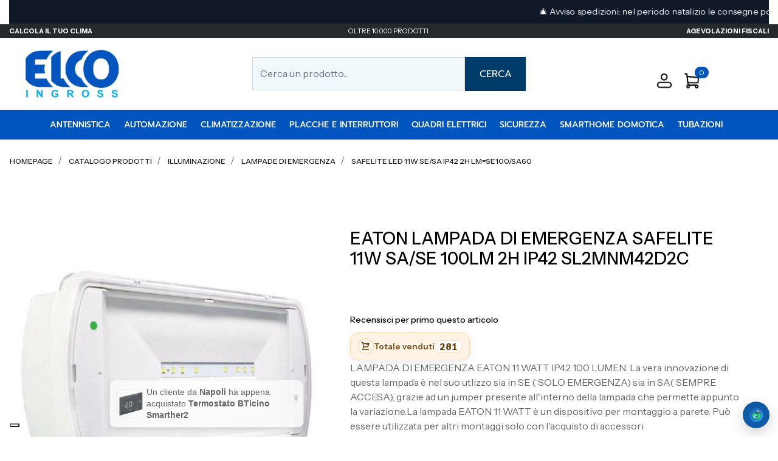

--- FILE ---
content_type: text/html; charset=utf-8
request_url: https://www.elcoingross.it/safelite-led-11w-sesa-ip42-2h-lmse100sa60
body_size: 59837
content:
<!DOCTYPE html>
<html lang="it">
	<head>
		<meta charset="UTF-8">
		<meta name="viewport" content="width=device-width, initial-scale=1, shrink-to-fit=no">
		<meta http-equiv="X-UA-Compatible" content="IE=edge" />
		<!-- Social Meta Tags --><!-- Schema.org markup for Google+ --><meta itemprop="name" content="SafeLite Led 11W SE/SA IP42 2h lm=SE100/SA60 - LAMPADE DI EMERGENZA - Elco Web Store Vendita Materiale elettrico online"><meta itemprop="description" content="$DescriptionMeta$" /><meta itemprop="image" content="https://www.elcoingross.it/ProductsResources/113/CSASL2MNM42D2C_0_ori.jpeg" /><!-- Twitter Card data --><meta name="twitter:card" content="product" /><meta name="twitter:title" content="SafeLite Led 11W SE/SA IP42 2h lm=SE100/SA60 - LAMPADE DI EMERGENZA - Elco Web Store Vendita Materiale elettrico online" /><meta name="twitter:description" content="$DescriptionMeta$" /><meta name="twitter:image" content="https://www.elcoingross.it/ProductsResources/113/CSASL2MNM42D2C_0_ori.jpeg" /><!-- Open Graph data --><meta property="og:title" content="SafeLite Led 11W SE/SA IP42 2h lm=SE100/SA60 - LAMPADE DI EMERGENZA - Elco Web Store Vendita Materiale elettrico online" /><meta property="og:type" content="product.item" /><meta property="og:url" content="https://www.elcoingross.it/safelite-led-11w-sesa-ip42-2h-lmse100sa60" /><meta property="og:image" content="https://www.elcoingross.it/ProductsResources/113/CSASL2MNM42D2C_0_ori.jpeg" /><meta property="og:description" content="$DescriptionMeta$" /><meta property="og:site_name" content="Elco Web Store Vendita Materiale elettrico online" /><!-- Social Meta Tags -->
		<link rel="canonical" href="https://www.elcoingross.it/safelite-led-11w-sesa-ip42-2h-lmse100sa60" />
<meta name="keywords" content="SafeLite Led 11W SE/SA IP42 2h lm=SE100/SA60" />
<meta name="description" content="$DescriptionMeta$" />
		<meta name="generator" content="Passweb - Il Cms di Passepartout - https://www.passepartout.net/software/passweb" />
		<title>SafeLite Led 11W SE/SA IP42 2h lm=SE100/SA60 - LAMPADE DI EMERGENZA - Elco Web Store Vendita Materiale elettrico online</title>
<link rel="shortcut icon" href="/Resources/Img/favicon_new_elco.png" />


		<link rel="stylesheet" href="/Static/2023B.67/Scripts/bootstrap-4.4.1.min.css">
		<link type="text/css" rel="stylesheet" href="/Static/2023B.67/Web/MDBPro/css/mdb.css" />
		<link rel="stylesheet" href="/Static/2023B.67/Scripts/font-awesome-4.7.0.min.css" />
		<link type="text/css" rel="stylesheet" href="/Static/2023B.67/Web/common/css/css_all-responsive.css" />


			<link type="text/css" rel="stylesheet" href="/Themes/custom/style/2/custom.css?1766422314" />
	
		
		<link href="/Resources/css/hover.css" type="text/css" rel="stylesheet" /><link href="/Resources/css/magnify.css" type="text/css" rel="stylesheet" /><link href="/Resources/css/animate.css" type="text/css" rel="stylesheet" />
		<link type="text/css" rel="stylesheet" href="/Static/2023B.67/Web/common/css/wizard-theme-responsive/jquery-1.13.3-ui.min.css" />
		<link type="text/css" rel="stylesheet" href="/Static/2023B.67/Web/common/css/jquery.mmenu.all.css" />


<style type="text/css">@import url('https://fonts.googleapis.com/css2?family=Instrument+Sans:ital,wght@0,400..700;1,400..700&display=swap');body, h1, h2, h3, h4, h5, h6, p, a, span:not(.icon), table {    font-family: 'Instrument Sans', sans-serif;}/*================ REGOLE GENERALI ===============*/.pulsante {animation: pulsantepulse 5s infinite;}/*============ICONE SOCIAL FOOTER ============*/.social-icons {display: flex; align-items: center; justify-content: center;}.social-icons > a.social-icon:not(:hover) {color: #ffffff; background: transparent;}.social-icons>a.social-icon, a.social-icon {    display: inline-flex;    width: 36px;    align-items: center;    justify-content: center;    height: 34px;    margin: 0 1px 5px 0 !important;    font-size: 20px;    padding: 0 !important;    color: #000;    overflow: hidden;}.social-icons>a.social-icon:before, a.social-icon:before {animation: move-vertical-out .25s;}.social-icons>a.social-icon:hover:before, a.social-icon:hover:before {animation: move-vertical-hover .25s;}a.social-icon {font-family: FontAwesome;font-style: normal;}.icon-facebook:before {content: "\f09a";}.icon-facebook:hover {background-color: #3b5998; color:#fff !important;}.icon-instagram:before {content: "\f16d";}.icon-instagram:hover {background-color: #d80085; color:#fff !important;}.icon-twitter:before {content: "\f099";}.icon-twitter:hover {background-color: #00c3f4; color:#fff !important;}.icon-amazon:before {content: "\f270";}.icon-amazon:hover {background-color: #ed9706; color:#fff !important;}/*============ ARROW UP ============*/.arrowUp {display:none;}.back-to-top {    text-decoration: none;    position: fixed;    z-index: 100;    bottom: 85px;    right: 30px;    overflow: hidden;    width: 45px;    height: 45px;    background: #0054be;    text-align: center;    border: none;    border-radius: 0;    transition: all .2s ease;}.back-to-top>span {display: block;width: 100%;height: 100%;animation: move-vertical-out .25s;}.back-to-top svg {  fill: rgb(255, 255, 255);  width: 23px;  height: 23px;  transform: rotate(-90deg);  position: relative;  top: 10px;  transition: all .2s ease;}.back-to-top:hover {background: #000;}.back-to-top:hover svg {fill: #fff;}.back-to-top:hover>span {animation: move-vertical-hover .25s;}/*============ FOOTER ============*/.icoRiferimentoFooter svg {fill: #fff;}.menuFooter li a {  -webkit-transition:  color .6s ease-in-out;  -moz-transition:  color .6s ease-in-out;  -ms-transition:  color .6s ease-in-out;  transition:  color .6s ease-in-out;}/*==============================================================================*//*============ SLIDER ============*/.sliderTestata .slick-dotted.slick-slider {margin-bottom: 0px;}.sliderTestata .slick-dots {    bottom: 0px;    left: 0;    width: 40px;    height: 100%;    display: flex;    flex-direction: column;    align-items: center;    justify-content: center;}.sliderComp .slick-dots li button:before {font-size: 18px;color: #0054be;}.sliderComp .slick-dots li.slick-active button:before, .sliderComp .slick-dots li button:before {    font-size: 18px;    color: #0054be;}/*============ PULSANTE -LINK- EFFETTO IN SLIDE ============*/.hvr-sweep-to-right, .addtocart, .quickRegistration .formfield_button, .addwishlistitem, .removewishlistitem {  display: inline-block;  vertical-align: middle;  -webkit-transform: perspective(1px) translateZ(0);  transform: perspective(1px) translateZ(0);  box-shadow: 0 0 1px transparent;  position: relative;  -webkit-transition-property: color;  transition-property: color;  -webkit-transition-duration: 0.3s;  transition-duration: 0.3s;}.hvr-sweep-to-right:before, .addtocart:before, .quickRegistration .formfield_button:before, .addwishlistitem:before, .removewishlistitem:before {  content: "";  position: absolute;  z-index: -1;  top: 0;  left: 0;  right: 0;  bottom: 0;  background: #17161d;  -webkit-transform: scaleX(0);  transform: scaleX(0);  -webkit-transform-origin: 0 50%;  transform-origin: 0 50%;  -webkit-transition-property: transform;  transition-property: transform;  -webkit-transition-duration: 0.3s;  transition-duration: 0.3s;  -webkit-transition-timing-function: ease-out;  transition-timing-function: ease-out;}.hvr-sweep-to-right:hover, .hvr-sweep-to-right:focus, .hvr-sweep-to-right:active, .addtocart:hover, .addtocart:focus, .addtocart:active,.quickRegistration .formfield_button:hover, .quickRegistration .formfield_button:focus, .quickRegistration .formfield_button:active, .addwishlistitem:hover, .addwishlistitem:focus, .addwishlistitem:active,.removewishlistitem:hover, .removewishlistitem:focus, .removewishlistitem:active{color: white;}.hvr-sweep-to-right:hover:before, .hvr-sweep-to-right:focus:before, .hvr-sweep-to-right:active:before,.addtocart:hover:before, .addtocart:focus:before, .addtocart:active:before,.quickRegistration .formfield_button:hover:before, .quickRegistration .formfield_button:focus:before, .quickRegistration .formfield_button:active:before, .addwishlistitem:hover:before, .addwishlistitem:focus:before, .addwishlistitem:active:before,.removewishlistitem:hover:before, .removewishlistitem:focus:before, .removewishlistitem:active:before{-webkit-transform: scaleX(1); transform: scaleX(1);}.hvr-sweep-to-right.nta:before, .ecCartCustomComp-cartTableRowError .configoptions:before,.cart_error_row .saveoptions:before {    background: #0054be;}/*============ MOVE UP AND DOWN ============*/.upAndDown {  animation: MoveUpDown 5s linear infinite;  position: absolute;  top:0;}/************* PULSANTI EFFETTO FADE **************/.pulsanteFade a {  -webkit-transition: all 0.5s ease;  -moz-transition: all 0.5s ease;  -o-transition: all 0.5s ease;  transition: all 0.5s ease;}/****************BANNER TESTO ANIMATO *********************************/.ox-banner-animated-text {line-height: 0;}.ox-banner-animated-text .link {margin: 0;font-size: 12px;}.ox-banner-animated-text .ox-banner-animated-container {    z-index: 2;    margin: 0;    padding: 40px;    display: block;    position: absolute;}.ox-banner-animated-text .ox-banner-animated-container br {    clear: both;    height: 0;    line-height: 0;    font-size: 0;}.ox-banner-animated-text .ox-banner-animated-container .text {    position: relative;    z-index: 1;    display: inline-block;    overflow: hidden;    line-height: 28px;    padding: 4px 8px 6px;    margin: -8px 0 0;    color: #fff;    background-color: #000;    font-size: 31px;    font-weight: 800;    text-transform: uppercase;    white-space: nowrap;    -webkit-transform: translateZ(0);}.ox-banner-animated-text .ox-banner-animated-container .text:first-child {margin-top: 0;}.ox-banner-animated-text .ox-banner-animated-container .text:before,.ox-banner-animated-text .ox-banner-animated-container .text:after {    content: '';    position: absolute;    left: 0;    top: 0;    width: 0;    height: 100%;    z-index: -1;    -webkit-transition: all .256s cubic-bezier(.33,.975,.245,.91);    -moz-transition: all .256s cubic-bezier(.33,.975,.245,.91);    -ms-transition: all .256s cubic-bezier(.33,.975,.245,.91);    transition: all .256s cubic-bezier(.33,.975,.245,.91);}.ox-banner-animated-text .ox-banner-animated-container .text:after {background-color: #17161d;}.ox-banner-animated-text .ox-banner-animated-container .text:before {width: 100%;}.ox-banner-animated-text .ox-banner-animated-container .animate-me .text {color: #000;}.ox-banner-animated-text .ox-banner-animated-container .animate-me .text:after {width: 100%;}.ox-banner-animated-text .ox-banner-animated-container .link {    display: inline-block;    overflow: hidden;    padding: 6px 8px;    margin: 0;    font-style: normal;    line-height: 1;    white-space: nowrap;    -webkit-transform: translateZ(0);    font-weight: 700;    font-size: 12px;    color: #ffffff;    background-color: #0054be;}.ox-banner-animated-text .ox-banner-animated-container .animation-wrapper {    position: relative;    z-index: 3;    overflow: hidden;    margin: -8px 0 0;}.ox-banner-animated-text .ox-banner-animated-container .animation-wrapper:first-child {margin-top: 0;}.ox-banner-animated-text .ox-banner-animated-container .animation-link {margin-top: 0;}.ox-banner-animated-text.ox-banner-big .ox-banner-animated-container .animation-wrapper {margin-top: 0;}.ox-banner-animated-text.ox-banner-big .text {font-size: 42px;line-height: 42px;}.ox-banner-animated-text.ox-banner-big .link {    line-height: 35px;    padding: 0 11px;    color: #000;    font-size: 16px;    font-weight: 800;    text-transform: uppercase;}.ox-banner-animated-text.ox-banner-huge .ox-banner-animated-container .animation-wrapper.animation-text:first-child {margin-top: 0;}.ox-banner-animated-text.ox-banner-huge .ox-banner-animated-container .animation-link+.animation-text {margin-top: 14px;}.ox-banner-animated-text.ox-banner-huge .text {font-size: 30px;line-height: 30px;}.ox-banner-animated-text.ox-banner-huge .link {font-weight: 800;text-transform: uppercase;}.ox-banner-animated-text.h-center .ox-banner-animated-container {    text-align: center;    left: 0;    right: 0;    margin-left: auto;    margin-right: auto;}.ox-banner-animated-text.h-center .ox-banner-animated-container .animation-wrapper {margin: 0 auto;}.ox-banner-animated-text.h-left .ox-banner-animated-container {left: 0;}.ox-banner-animated-text.h-left .ox-banner-animated-container .animation-wrapper {margin-left: 0;margin-right: auto;}.ox-banner-animated-text.h-left .ox-banner-animated-container .animation-wrapper.animation-link {margin-left: 9px;}.ox-banner-animated-text.h-right .ox-banner-animated-container {right: 0;text-align: right;}.ox-banner-animated-text.h-right .ox-banner-animated-container .animation-wrapper {margin-left: auto;margin-right: 0;}.ox-banner-animated-text.h-right .ox-banner-animated-container .animation-wrapper.animation-link {margin-right: 9px;}.ox-banner-animated-text.h-right .ox-banner-animated-container .link {margin-right: 0;}.ox-banner-animated-text.v-top .ox-banner-animated-container {top: 0;}.ox-banner-animated-text.v-center .ox-banner-link {    display: flex !important;    display: -ms-flexbox !important;    align-content: center !important;    -ms-flex-line-pack: center !important;    -ms-flex-align: center !important;    align-items: center !important;}.ox-banner-animated-text.v-center .ox-banner-animated-container {top: 50%;transform: translateY(-50%);}.ox-banner-animated-text.v-bottom .ox-banner-animated-container {bottom: 0;}.ox-banner-animated-text a:hover {background: 0 0;}.ox-banner.image-cover {display: block;width: 100%;}.ox-banner.image-cover img {object-fit: cover;height: 100%;min-width: 100%;}.ox-banner.banner-stretch {display: block;width: 100%;}.ox-banner.banner-stretch .ox-banner-link {width: 100%;}.ox-banner.banner-stretch img {width: 100%;}.ox-banner.banner-stretch-v,.ox-banner.banner-stretch-vertical {    display: -ms-flexbox !important;    display: flex;    -ms-flex-align: stretch;    align-items: stretch;    height: 100%;}.ox-banner.banner-stretch-v .ox-banner-link,.ox-banner.banner-stretch-vertical .ox-banner-link {height: 100%;}.ox-banner .ox-banner-link {position: relative;}.ox-banner .ox-banner-link .overlay-layer {    display: block;    position: absolute;    top: 0;    left: 0;    background: rgba(0,0,0,.5);    opacity: 0;    width: 100%;    height: 100%;    -webkit-transition: opacity .4s ease-in-out;    transition: opacity .4s ease-in-out;}.ox-banner:focus .ox-banner-link .overlay-layer,.ox-banner:hover .ox-banner-link .overlay-layer {opacity: 1;}.ox-banner.ox-banner-content-overlay .ox-banner-container {    z-index: 2;    margin: 0;    padding: 40px;    display: block;    position: absolute;}.ox-banner.ox-banner-content-overlay .ox-banner-container .button+.button {margin-left: 3px;}.ox-banner.ox-banner-content-overlay .ox-banner-container.bottom {bottom: 0 !important;}.ox-banner.ox-banner-content-overlay .ox-banner-container.top {top: 0 !important;}.ox-banner.ox-banner-content-overlay.h-center .ox-banner-container {    text-align: center;    left: 0;    right: 0;    margin-left: auto;    margin-right: auto;}.ox-banner.ox-banner-content-overlay.h-left .ox-banner-container {left: 0;}.ox-banner.ox-banner-content-overlay.h-right .ox-banner-container {right: 0;text-align: right;}.ox-banner.ox-banner-content-overlay.v-top .ox-banner-container {top: 0;}.ox-banner.ox-banner-content-overlay.v-center .ox-banner-link {    display: flex !important;    display: -ms-flexbox !important;    align-content: center !important;    -ms-flex-line-pack: center !important;    -ms-flex-align: center !important;    align-items: center !important;}.ox-banner.ox-banner-content-overlay.v-center .ox-banner-container {top: 50%;transform: translateY(-50%);}.ox-banner.ox-banner-content-overlay.v-bottom .ox-banner-container {bottom: 0;}.ox-banner.ox-banner-stores {overflow: visible;margin-top: 15px;}.ox-banner.ox-banner-stores .ox-banner-link {display: block;line-height: 0;}.ox-banner.ox-banner-stores .ox-banner-container {padding: 40px;}.ox-banner.ox-banner-stores .ox-banner-container .title {line-height: .9;display: block;}.ox-banner.ox-banner-stores .ox-banner-container .title.xxl {font-size: 48px;}.ox-banner.ox-banner-stores .ox-banner-container .text {    line-height: 1.4;    display: block;    font-size: 16px;    font-weight: 800;    padding: 10px;    margin-top: 40px;}.ox-banner.ox-banner-stores .ox-banner-container.bottom {bottom: 0;padding: 35px;}.ox-banner .ox-show-hover {    visibility: hidden;    opacity: 0;    -webkit-transition: all .3s ease-in-out;    transition: all .3s ease-in-out;}.ox-banner .ox-moveup-hover {    display: inline-block;    -webkit-transition: all .3s ease-in-out;    transition: all .3s ease-in-out;    transform: translateY(20px) translateZ(0) !important;}.ox-banner:hover .ox-show-hover {visibility: visible;opacity: 1;}.ox-banner:hover .ox-moveup-hover {transform: translateY(0) translateZ(0) !important;}/********* ANIMAZIONE TITOLI *********/.small-subtitle {    font-weight: 800;    font-size: 14px;    text-transform: uppercase;    letter-spacing: .2em;    margin-bottom: 18px;    display: inline-block;}.hightlighted-text {    display: inline-block;    position: relative;    font-family: inherit;    font-size: inherit;    font-style: inherit;    font-weight: inherit;    text-transform: inherit;    letter-spacing: inherit;    line-height: 1em;    padding: 0 3px;    z-index: 1;}.hightlighted-text:before {    content: '';    display: block;    position: absolute;    width: 100%;    height: 32%;    left: 0;    top: auto;    bottom: 0;    z-index: -1;    background-color: #0054be;}.hightlighted-text.lower:before {bottom: -3px;}.hightlighted-text.ox-animate:before {    -webkit-transform: scaleX(0);    transform: scaleX(0);    -webkit-transform-origin: left bottom;    transform-origin: left bottom;    -webkit-transition: -webkit-transform .7s ease-in-out .2s;    transition: transform .7s ease-in-out .2s;}.hightlighted-text.ox-animate.animated:before {    -webkit-transform: scaleX(1);    transform: scaleX(1);}/************ BOX IMMAGINI EFFETTO ZOOM *************/.img-zoom-out-hover {color:#000 !important;}.img-zoom-out-hover .zoom {transition: all .6s ease-in-out;}.img-zoom-out-hover:hover .zoom {transform: scale3d(.96,.96,.96);}/*********** OFFERTE NOVITA' MODALITA' SLIDER ***************/.sliderProdotti .ecOfferboxComp-header, .offerteInGriglia .ecOfferboxComp-header {overflow: hidden;text-align:center;margin-bottom:30px;}.sliderProdotti .ecOfferboxComp-header h2, .offerteInGriglia .ecOfferboxComp-header h2 {  max-width: calc(100% - 70px);  margin: 0;  line-height:1;  display:inline-block;  vertical-align:middle;}.sliderProdotti .ecOfferboxComp-header:before, .offerteInGriglia .ecOfferboxComp-header:before {    right: 30px;    margin-left: -100%;}.sliderProdotti .ecOfferboxComp-header:after, .offerteInGriglia .ecOfferboxComp-header:after {    left: 30px;    margin-right: -100%;}.sliderProdotti  .ecOfferboxComp-header:after, .sliderProdotti .ecOfferboxComp-header:before,.offerteInGriglia  .ecOfferboxComp-header:after, .offerteInGriglia .ecOfferboxComp-header:before {  background-color: rgba(107,107,107,.18);  content: "";  display: inline-block;  height: 1px;  position: relative;  vertical-align: middle;  width: 50%;}/*================ PANNELLO LOGIN ================*/.mostraPassword, .nascondiPassword {cursor: pointer;}.nascondiPassword {display:none;}/*========= PANNELLO LOGIN E FORM REGISTRAZIONE =========*/.pannelloLogin input[type=text], .quickRegistration input[type=text]{  border-bottom: 1px solid #ced4da;  border-bottom-left-radius: 0px;  border-bottom-right-radius: 0px;  border-left: 0px solid #ced4da;  border-right: 0px solid #ced4da;  border-top: 0px solid #ced4da;  border-top-left-radius: 0px;  border-top-right-radius: 0px;  font-size: 16px;  height: 38px;  line-height: 38px;  background:transparent;}/*============= REGISTRAZIONE UTENTE =============*/.userloginComp input[type=email], .userloginComp input[type=text],.userloginComp input[type=password],.recoverypasswordComp input[type=text],.quickRegistration input[type=email], .quickRegistration input[type=text], .quickRegistration input[type=password],.formContatti input[type=email], .formContatti input[type=text], .formContatti input[type=number],.map-controls input[type=textbox], .map-controls select,.quickRegistration select{padding: 0;transition: all .4s;}.quickRegistration .accounttype, .quickRegistration .accounttype label {display:flex;}.quickRegistration .accounttype input[type=radio] {position:relative;margin-right:5px;}.userloginComp input[type=email]:hover, .userloginComp input[type=email]:focus,.userloginComp input[type=text]:hover, .userloginComp input[type=text]:focus,.userloginComp input[type=password]:hover, .userloginComp input[type=password]:focus,.recoverypasswordComp:hover input[type=text], .recoverypasswordComp:focus input[type=text],.quickRegistration input[type=email]:hover, .quickRegistration input[type=email]:focus,.quickRegistration input[type=text]:hover, .quickRegistration input[type=text]:focus,.quickRegistration input[type=password]:hover, .quickRegistration input[type=password]:focus,.formContatti input[type=email]:hover, .formContatti input[type=email]:focus,.formContatti input[type=text]:hover, .formContatti input[type=text]:focus,.formContatti input[type=number]:hover, .formContatti input[type=number]:focus,.map-controls input[type=textbox]:hover, .map-controls input[type=textbox]:focus, .map-controls select:hover, .map-controls select:focus,.quickRegistration select:hover, .quickRegistration select:focus {border-bottom: 2px solid #000 !important;}.quickRegistration.siAgente select:hover, .quickRegistration.siAgente select:focus,.quickRegistration.siAgente  input[type=email]:hover, .quickRegistration .siAgente input[type=email]:focus,.quickRegistration.siAgente  input[type=text]:hover, .quickRegistration.siAgente  input[type=text]:focus,.quickRegistration.siAgente  input[type=password]:hover, .quickRegistration.siAgente  input[type=password]:focus{border: 1px solid #000 !important;}.quickRegistration {  background-image: linear-gradient(90deg , rgb(255, 255, 255) 50% , rgb(245, 245, 245) 50%);}/*************************************************//******** ELEMENTI CATALOGO ARTICOLI *************//************************************************/.icoPulsanteCatalogo {font-size:20px;}/**** CELLA ARTICOLI *****/.wrapperImgCart {position:relative;min-height:420px;}.imgArticolo {display: flex;align-items: center;justify-content: center;max-width: 80%;height:100%;}.cellaArticolo {  display:flex;  flex-direction:column;  padding:10px 20px;  position:relative;  height:100%;}.cellaArticolo .ecFieldtitleComp {margin-bottom:5px;}.cellaArticolo .wrapperWish {margin-top:auto !important;}.cellaArticolo .prezzoNegozio .primaryprice {order:1;}.cellaArticolo .prezzoNegozio .priceContainer > div:first-child {order:2;margin-left:5px;}.testoPulsanteCatalogo {display:none;}.flexCenter {display: flex !important;align-items: center !important;}.ecQuickViewComp .modal-dialog {width: 90%;max-width: 960px;}.ecQuickViewHeaderComp-Close img, .popupHeaderComp-Close img, .dettaglioPromo .close img {display:none;}.ecQuickViewHeaderComp-Close span, .popupHeaderComp-Close span,.dettaglioPromo .close span {  position: absolute !important;  top: 10px !important;  right: 8px !important;}.grigliaQv .ecFieldaddtocartComp .testoPulsanteCatalogo {display:block !important;margin-left:8px;}.grigliaQv .addtocart {display:flex !important;align-items: center;justify-content: center;}.availability_button:hover {color: #fff !important; background: #17161d !important;}.ecMexalAvailabilityComp-availability i {font-size: 25px;padding: 20px;}.ecMexalAvailabilityComp-availability ul.store-availability {flex-direction: row;flex-wrap: wrap;}.ecMexalAvailabilityComp ul.store-availability li.store {width: 48%;margin-right: 1%;margin-bottom: 1%;}.ecMexalAvailabilityComp ul.store-availability.inline li.store>span {font-size: 13px !important;}.ecMexalAvailabilityComp ul.store-availability > li.list-group-item+.list-group-item {  border-top-width:1px !important;}.ecMexalAvailabilityComp-availability.div_availability {margin-bottom:10px;}a.availability_button:focus {color: #fff !important;text-decoration: none;}.ecMexalAvailabilityComp ul.store-availability li.store {    display: flex;    align-items: center;    justify-content: space-between;}body:not(.wizard) .articoloInCarrello, body:not(.wizard) .articoloInWish {display:none;}body:not(.wizard) .incart:not(.ecProductComp) .articoloInCarrello, body:not(.wizard) .inwishlist:not(.ecProductComp) .articoloInWish {display:block;}.ecFieldaddtowishlistComp .dropdown-menu {font-size: 15px; padding: 15px !important;}.ecFieldaddtowishlistComp .dropdown-item.active, .ecFieldaddtowishlistComp .dropdown-item:active {  background-color: #25292c !important;}.ecFieldaddtowishlistComp .dropdown-item.btn {  background-color: #25292c ;  color: #fff;  font-size: 12px;  width: auto;  display: inline-block;  font-weight: 800;  text-transform: uppercase;  padding: 8px 15px;}.ecFieldaddtocartComp-soldout {  color: rgb(189, 6, 6);  font-weight: 800;  padding-bottom: 10px;  padding-top: 10px;  text-align: center;}.priceondemand {  width: 100%;  text-align: center;  background: #01d7e1;  color: #fff;  padding: 10px;  font-weight: 800;}/************* NEGOZIO LISTA **************/.grigliaArticoloLista .ecMexalAvailabilityComp ul.store-availability li.store {  display: flex;  flex-direction: column;  justify-content: center;}.grigliaArticoloLista span.availability {text-align:center !important;width:100%;}.cellaArticolo .ecFieldaddtocartCompSizeMinimal > div {display:flex;}.cellaArticolo .ecFieldaddtocartCompSizeMinimal > div > div:not(.ecFieldaddtocartCompSizeMinimal-quantity) {  width: 100%;margin-right: 5px;}.cellaArticolo .ecFieldaddtocartCompSizeMinimal .ecFieldaddtocartCompSizeMinimal-selectsize select {  font-size: 16px;  padding-top: 7px;  padding-bottom: 7px;}.cellaArticolo .grigliaQv .ecFieldaddtocartCompSizeMinimal > div {flex-direction:column;}.cellaArticolo .grigliaQv .ecFieldaddtocartCompSizeMinimal select {margin-bottom:10px;} /******* NEGOZIO TABELLARE *****/.qvOutfit a.ecQuickViewComp-Button:before {background:transparent !important;}.grigliaDati:hover .qvOutfit i.fa-search-plus {color:#fff !important;}.miniCompSidebar > div, .miniWishSidebar > div {width:100%;}.miniWishSidebar .ecMiniwishlistComp-latestItemsOnCart .col-title,.miniCompSidebar .ecMinicomparatorComp-latestItemsOnCart .col-title {width:100% !important;}/*============== PULSANTI TESTATA ==============*/.numeroArticoli .card-body {padding:0px;}.menuUtenteLogin {  background-color: #17161d;  color:#fff !important;  display: inline-block;  width: 100%;  text-align: center;  padding-top: 10px;  padding-bottom: 10px;  margin-top:20px;}.logoutMenu .form-group{width: 100%; text-align: center; padding-top: 5px; padding-bottom: 5px;}.userbarComp-logout form > div {margin-bottom: 0px; background-color: #000;}.userbarComp-logout form > div:before, .ecMinicomparatorComp-cartLink:before, .ecMiniwishlistComp-cartLink:before, .applyvirtualgiftcard:before{background: #17161d !important;}.userbarComp-logout form > div input {color: #fff !important;}.userbarComp.userBarAgente .row {min-height: 0px !important;}/*============================================================*//************ BOX IMMAGINI EFFETTO ZOOM *************/.img-zoom-out-hover {color:#000 !important;}.img-zoom-out-hover .zoom {transition: all .6s ease-in-out;}.img-zoom-out-hover:hover .zoom {transform: scale3d(.96,.96,.96);}/****************************************//*************** TESTATA ***************//**************************************/.wrapperTestata {position:relative;}/********** MENU TESTATA ***********/.menuTestata:not(.semplice) li ul {width: 100% !important;left: 0;margin:0px;}.menuTestata > li > a {position:relative;}.menuTestata > li > a:before {  width: 100%;  content: '';  height: 100%;  position: absolute;  background-color: #0054be;  display: block;  z-index: -1;  left: 0;  top: 0;  transform: scaleY(0);  transition: transform .3s ease;  transform-origin: 100% 0;}.menuTestata > li > a:hover:before {    transform: scaleY(1);    transition: transform .1s ease;}.menuTestata > li > a.voceAttiva:before {transform: scaleY(1) !important;}.menuTestata li ul li ul {visibility: visible;position: relative !important;left: 0 !important;}.menuTestata li:hover ul {visibility: visible!important;}.rigaMenuTestata {  display: -webkit-flex;  display: -ms-flexbox;  display: flex;  margin-right: -15px;  margin-left: -15px;  padding: 20px;  padding-right: 33.33333333%;  -webkit-backface-visibility: hidden;  -moz-backface-visibility: hidden;  -ms-backface-visibility: hidden;  backface-visibility: hidden;  -webkit-box-shadow: 0px 4px 22px 0px rgba(0,0,0,.08);  -moz-box-shadow: 0px 4px 22px 0px rgba(0,0,0,.08);  -ms-box-shadow: 0px 4px 22px 0px rgba(0,0,0,.08);  box-shadow: 0px 4px 22px 0px rgba(0,0,0,.08);}.colonnaMenuTestata {  -ms-flex: 0 0 33.33333333%;  flex: 0 0 33.33333333%;  max-width: 33.33333333%;  margin-bottom:15px;}.menuTestata > li > ul > li > a {  display: -webkit-inline-flex;  display: -ms-inline-flexbox;  display: inline-flex;  width: auto;  padding-left: 7px !important;  padding-right: 7px !important;}.colonnaMenuTestata > a {position:relative;}.colonnaMenuTestata > a:before {  content:"";  position:absolute;  right:7px;  top:22px;  height:3px;  width:50%;  border-bottom:3px solid #0054be;}.menuTestata > li > ul > li ul li a {  -webkit-transition:  background-color .3s ease-in-out, color .3s ease-in-out;  -moz-transition:  background-color .3s ease-in-out, color .3s ease-in-out;  -ms-transition:  background-color .3s ease-in-out, color .3s ease-in-out;  transition:  background-color .3s ease-in-out, color .3s ease-in-out;  background-color: transparent;  display: -webkit-inline-flex;  display: -ms-inline-flexbox;  display: inline-flex;  width: auto;  padding-left: 7px !important;   padding-right: 7px !important; } .menuTestata > li > ul > li ul li a:hover {  background-color: #000 !important;  color: #fff !important;}.rigaMenuTestata {  background-attachment: inherit;  background-clip: border-box;  background-color: rgb(255, 255, 255);  background-origin: padding-box;  background-position: 95%;  background-repeat: no-repeat;  background-size: auto 50%;  min-height: 400px;}/*BAMBINI*/.menuTestata:not(.semplice) > li:nth-child(1) ul.rigaMenuTestata {background-image: url(/Resources/Img/megamenu/extreme-cat-bambini.jpg);}/*CAMPIONARI */.menuTestata:not(.semplice) > li:nth-child(2) ul.rigaMenuTestata {background-image: url(/Resources/Img/megamenu/extreme-cat-campionario.jpg); }/* DONNA*/.menuTestata:not(.semplice) > li:nth-child(3) ul.rigaMenuTestata {background-image: url(/Resources/Img/megamenu/extreme-cat-donna.jpg); }/*EXTRA */.menuTestata:not(.semplice) > li:nth-child(4) ul.rigaMenuTestata {background-image: url(/Resources/Img/megamenu/extreme-cat-extra.jpg); }/* UOMO */ .menuTestata:not(.semplice) > li:nth-child(5) ul.rigaMenuTestata {background-image: url(/Resources/Img/megamenu/extreme-cat-uomo.jpg); }.menuTestata.semplice > li ul.rigaMenuTestata {  width: auto !important;  padding: 20px !important;  left: auto;  min-height: auto;}.menuTestata.semplice > li ul.rigaMenuTestata > li {  -ms-flex: 0 0 100%;  flex: 0 0 100%;  max-width: 100%;}/*============= VOCI MENU HOVER =============*/a.hoverVoceMenu, .hoverVoceMenu li a {  -webkit-transition:  background-color .3s ease-in-out, color .3s ease-in-out;  -moz-transition:  background-color .3s ease-in-out, color .3s ease-in-out;  -ms-transition:  background-color .3s ease-in-out, color .3s ease-in-out;  transition:  background-color .3s ease-in-out, color .3s ease-in-out;  background-color: transparent;  display: -webkit-inline-flex;  display: -ms-inline-flexbox;  display: inline-flex;  width: auto;  padding-left: 7px !important;   padding-right: 7px !important; }.form-control:focus {border-color: unset !important; outline: 0; box-shadow: unset !important;}/*============= PROFILO =============*/.wrapperPulsanteAgente, .wrapperPulsanteAgente .icoPulsanteDashboardAgente i,.wrapperPulsanteAgente .labelPulsanteDashboardAgente{  -webkit-transition: all 0.4s;  -moz-transition: all 0.4s;  -ms-transition: all 0.4s;  -o-transition: all 0.4s;  transition: all 0.4s;}.wrapperPulsanteAgente {padding:30px;}.icoPulsanteDashboardAgente i{font-size:55px; color:#f5f5f5;}.labelPulsanteDashboardAgente {  color: #f5f5f5;  font-family: Prompt;  font-size: 20px;  font-weight: 800;  text-transform: uppercase;}.wrapperPulsanteAgente:hover {background-color:#0054be !important;}.wrapperPulsanteAgente:hover .icoPulsanteDashboardAgente i, .wrapperPulsanteAgente:hover .labelPulsanteDashboardAgente {  color: #ffffff;}.custom-control-label::before,.custom-control-label::after{width: 16px;height: 16px;left: -20px;}label.custom-control {padding-left:5px !important;}.custom-control-input:checked~.custom-control-label::before {  border-color: #17161d;  background-color: #0054be;}.mcManagementComp  .mc-gdprLegal a:hover {color:#0054be;}.mcManagementComp   input[type=email], .mcManagementComp  input[type=text]{padding: 0;transition: all .4s;}.mcManagementComp  input[type=email]:hover, .mcManagementComp  input[type=email]:focus,.mcManagementComp  input[type=text]:hover, .mcManagementComp  input[type=text]:focus{border-bottom: 2px solid #000 !important;}.indirizzoProfilo select {  -webkit-appearance: none;  -moz-appearance: none;  text-indent: 1px;  text-overflow: '';}.profilo input[type=email], .profilo input[type=text], .profilo input[type=password],.profilo input[type=number], .profilo select{padding: 0;transition: all .4s;}.profilo input[type=email]:hover, .profilo input[type=email]:focus, .profilo input[type=text]:hover, .profilo input[type=text]:focus, .profilo input[type=password]:hover, .profilo input[type=password]:focus,.profilo input[type=number]:hover, .profilo input[type=number]:focus, .profilo select:hover, .profilo select:focus{border-bottom: 2px solid #000 !important;}.profilo input[type=text] {  border-bottom: 1px solid #ced4da;  border-bottom-left-radius: 0px;  border-bottom-right-radius: 0px;  border-left: 0px solid #ced4da;  border-right: 0px solid #ced4da;  border-top: 0px solid #ced4da;  border-top-left-radius: 0px;  border-top-right-radius: 0px;  font-size: 16px;  height: 38px;  line-height: 38px;}.profilo.indirizzoProfilo input, .profilo.indirizzoProfilo select {font-size:14px !important;}.profilo.indirizzoProfilo input[type=email]:hover, .profilo.indirizzoProfilo input[type=email]:focus, .profilo.indirizzoProfilo input[type=text]:hover, .profilo.indirizzoProfilo input[type=text]:focus, .profilo.indirizzoProfilo input[type=password]:hover, .profilo.indirizzoProfilo input[type=password]:focus,.profilo.indirizzoProfilo input[type=number]:hover, .profilo.indirizzoProfilo input[type=number]:focus, .profilo.indirizzoProfilo select:hover, .profilo.indirizzoProfilo select:focus {  border:0px !important;cursor:default !important;}.indirizzoProfilo .formfield_field {display: flex;align-items: center;}.indirizzoProfilo label {margin-right:10px;margin-bottom:0px !important;}.indirizzoProfilo .form-mandatory {display:none;}.dashboard.newsletter .form-mandatory {display:none;}.dashboard.newsletter .mcRadiofieldComp-field > label {margin-right:10px !important;}.profilo .formfield_button {display:flex;}.profilo .formfield_button .delete {order: 2;}.profilo .formfield_button input {order: 1;margin-top: 0;margin-right: 50px;}.profilo:not(.indirizzoProfilo) input[readonly], .profilo:not(.indirizzoProfilo) select[disabled] {  border: 1px solid #ced4da !important;  padding-left:10px !important;}/*=============== PAGINA CONTATTI ===============*/.icoRiferimento svg {fill: #0054be;}/*=============== PAGINA CHI SIAMO ===============*/.wrapperConuter {  color: #0054be;  font-weight: 700;  font-size: calc(20px + 1.56vw);  line-height: 1;  letter-spacing: 2px;  margin-bottom: 1.25vw;  text-align:center;}.testoCounter {  color: #060606;  font-size: calc(10px + .625vw);  line-height: 1;  font-weight: 800;  text-transform:uppercase;}.imgGrigliaAzienda figure, .imgGrigliaAzienda figure img {width:100%;}/*================ UPLOAD ATICOLI CARRELLO ==============*/.addarticlestocart .formComp-formfields {width:100%;}/*================ PROMOZIONI CARRLLO ================*/body:not(.wizard) .ppPromotions a.popupComp-Button {display:none;}.ppPromotions .modal-dialog {max-width:700px !important;}.ppPromotions .popupHeaderComp-Close span {width: 30px;height: 30px;top: 20px !important;}.ecCartCustomComp-promotionlist {display: flex;flex-wrap: wrap;}.ecCartCustomComp-promotionstitle {width:100%;}.ecCartCustomComp-promotion {margin-right:15px;}.promotionButton {    background-color: #0054be;    color: #ffffff !important;    font-size: 12px;    font-weight: 800 !important;    height: 35px;    line-height: 35px;    padding-bottom: 0;    padding-left: 10px;    padding-right: 10px;    padding-top: 0;    text-transform: uppercase;    border-radius: 0;    display: inline-block;    border: 0;}.dettaglioPromo {max-width:700px !important;}.dettaglioPromo .modal-header {background-color:#000;}.dettaglioPromo .modal-title {color:#fff !important;}.dettaglioPromo .modal-body:not(li) {padding:25px;color:#000;}.dettaglioPromo li.modal-body {padding:0;}.dettaglioPromo .modal-footer {border:0px;}.ecCartCustomComp-promotion .modal {backdrop-filter: blur(5px) contrast(.8);}/*================ SELEZIONE REGALO ================*/.selezioneRegalo .ecGiftselectionComp-cell {width:330px;}.selezioneRegalo .slick-dots {display:none !important;}.selezioneRegalo .ecGiftselectionComp-cells {position: relative;}.selezioneRegalo .ecGiftselectionComp-cells > div:nth-child(1) {  position:absolute;  height: 64px;  width: 32px;  top: calc(50% - 32px);  z-index: 50;  background-color: #000;  left:0px;}.selezioneRegalo .ecGiftselectionComp-cells > div:nth-child(1) i,.selezioneRegalo .ecGiftselectionComp-cells > div:nth-child(3) i {color:#fff;}.selezioneRegalo .ecGiftselectionComp-cells > div:nth-child(2) {  -ms-flex: 0 0 100%;  flex: 0 0 100%;  max-width: 100%;}.selezioneRegalo .ecGiftselectionComp-cells > div:nth-child(3) {  position:absolute;  height: 64px;  width: 32px;  top: calc(50% - 32px);  z-index: 50;  background-color: #000;  right:0px;}.selezioneRegalo .testoPulsanteCatalogo {display: block !important;margin-left:5px;}.selezioneRegalo .addtocart {display: flex !important;align-items: center;justify-content:center;}.comparatore label {margin-bottom:0px;}.comparatore td:hover {background-color:rgb(0,0,0);}.comparatore .ecFieldsetattributeComp > td {  border-right:0px !important;  padding:0px !important;}.comparatore .ecFieldsetattributeComp table {margin-bottom:0px;}.removecomparatoritem:before {background-color:#0054be;}.cellaRegalo .ecFieldaddtocartCompSizeMinimal > div {  display:flex;  flex-direction:column;}.cellaRegalo .ecFieldaddtocartCompSizeMinimal select {margin-bottom:5px;}.cellaRegalo .ecFieldaddtocartCompSizeMinimal .ecFieldaddtocartCompSizeMinimal-quantity a.addtocart {  width:100% !important;}/*================ CARRELLO ================*/.titoloCarrello h1 {margin-bottom:0px !important;font-size:33px;}.addarticlestocart .formComp-formfields {width:100%;}.ecCartCustomComp-cartTableRow .number1 {order:1;}.ecCartCustomComp-cartTableRow .number2 {order:2;}.ecCartCustomComp-cartTableRow .number3 {order:3;}.ecCartCustomComp-cartTableRow .ecCartCustomComp-cartButtonCol {order:4;}.ecCartCustomComp-cartTableRow .number4 {order:5;}.ecCartCustomComp-cartButton {flex-wrap:wrap;}.ecCartCustomComp-cartButton .ecCartCustomComp-payPalCheckoutExpressLink {  display: inline-block;  width: 260px;  margin-top: -65px;  margin-left: auto;}.labelSetCart.hvr-sweep-to-right:before {background:#0054be !important;}.ecCartCustomComp-cartTableRow .ecCartCustomComp-section > label {display:none !important;}.ecCartCustomComp-cartTableRow:first-child .ecCartCustomComp-section > label {display:block !important;}.ecCartCustomComp-cartTableRow:first-child .ecCartCustomComp-section .title.number4  {display:none !important;}.wrapperCellaCarrello {height:100%;padding-top:25px;padding-bottom:25px;}.ecCartCustomComp-cartTableRow:first-child .wrapperCellaCarrello {height: calc(100% - 70px);}.ecCartCustomComp-cartTableRow .ecCartCustomComp-cartButtonCol > label {display:none !important;}.ecCartCustomComp-cartTableRow:first-child .ecCartCustomComp-cartButtonCol > label {display:block !important;}.ecCartCustomComp-cartTableRow .ecCartCustomComp-cartButtonCol-container {height:100%;}.ecCartCustomComp-cartTableRow:first-child .ecCartCustomComp-cartButtonCol-container {height: calc(100% - 70px);}.ecCartCustomComp-section, .ecCartCustomComp-cartButtonCol {padding:0px !important;}.ecCartCustomComp-cartTableRow .number5 label.title {display:none !important;}/*================ BOTTONE VAI AL CHECKOUT ===============*/ .ecCartCustomComp-col-totals .ecCartCustomComp-cartButton {  position: absolute;  bottom: 0;  width: 100%;  left: 0;  background-color: #000;  padding: 35px;}.ecCartCustomComp-checkoutLink a {  background-color:#0054be;  color:#fff;  font-size:18px;  font-weight:800;  text-transform:uppercase;  line-height:22px;  padding: 18px 27px;  border-radius:0px;}.ecCartCustomComp-col-totals input[type=text], .ecCartCustomComp-col-totals select{padding: 0;transition: all .4s;}.ecCartCustomComp-col-totals input[type=text]:hover, .ecCartCustomComp-col-totals select:hover,.ecCartCustomComp-col-totals input[type=text]:focus, .ecCartCustomComp-col-totals select:focus{border-bottom: 2px solid #000 !important;}.ecCartCustomComp [data-toggle="collapse"] > div {  display: flex;  align-items: center;  justify-content: space-between;}/*================= QUANTITA' IN CARRELLO =====================*/ul.cartQtyElement {flex-direction: row;flex-wrap: wrap;}ul.cartQtyElement > li {  width:50%;  display: flex;  align-items: center;  flex-direction: column;  margin-bottom:10px;}.cartQtyElement li .qtyplus {margin-right:auto;}.ecCartCustomComp .wrapperCellaCarrello .rowQtyFixed {font-size: 18px;    font-weight: 700;    height: 35px;    width: 50px;    display: flex;    background-color: #f5f5f5;    align-items: center;    justify-content: center;  }.ecCartCustomComp-cartTableRow.noeditable:last-child .wrapperCellaCarrello {  padding-top: 0 !important;  padding-bottom: 0 !important;  /*display:none !important;*/}.ecCartCustomComp-cartTableRow.noeditable:last-child > div {padding:0px !important;}.ecCartCustomComp-cartTableRow.componentbox .infoArticolo, .ecCartCustomComp-cartTableRow.componentbox .imgRigaCart {display:none !important;}.ecCartCustomComp-cartTableRow.componentbox {background-color:#f5f5f5;border-left:10px solid #ddd !important;}.ecCartCustomComp-cartTableRow.componentbox .wrapperCellaCarrello {  padding-top: 15px !important;  padding-bottom: 15px !important;}/*================================================*/.ecFieldautocompleteCompSizeExtend-quantity  {flex-direction:row !important;}.quicksearch ul.ui-menu {border-top:0px !important;max-height: 400px;overflow: auto;}.quicksearch ul.ui-menu li:hover {background-color: #f5f5f5;}.quicksearch .media-body, .quicksearch .media-body h6,.quickproduct .media-body, .quickproduct .media-body h6{  font-size: 14px !important;  font-family: Open Sans !important;  text-transform:uppercase;} .quickproduct {margin-top:30px;}.quicksearch .autocomplete-responsive, .quickproduct .autocomplete-responsive {  display:flex;align-items:center;}.quicksearch .media-body h6, .quickproduct .media-body h6 {margin-bottom:0px;}.quickaddtocart .row-quantity > div {display:flex;}.quickaddtocart .ecFieldautocompleteCompSizeExtend-addtocart .addtocart {  margin-left: 5px !important;  margin-top: 10px;  width: calc(100% - 5px);  line-height: 30px;}body:not(.wizard) .boxInfoArticolo {display:none;}body:not(.wizard) .boxInfoArticolo.visibile {display:block;}.pulsanteInfoArticolo:hover {color:#fff !important;}.ecFieldimageComp.margineNegativo {margin-top:-92px;}/*=============== PULSANTI ===============*/.nascondi {display: none !important;}body:not(.wizard) .labelSetCart {cursor: pointer; display: none;}.addcartwishlist, .ecCartCustomComp-catalogLink a, .emptycart,.ecCartCustomComp-checkoutLink a, .ecCartCustomComp-applyVoucherQuote a,.ecCartCustomComp-linkQuoteShippingQuote a, .ecCartCustomComp-linkUpdateTotalShippingQuote a,.ecCartCustomComp-linkUpdateTotalBillingQuote a, .ecCartCustomComp-payPalCheckoutExpressLink a {  display: inline-block;  vertical-align: middle;  -webkit-transform: perspective(1px) translateZ(0);  transform: perspective(1px) translateZ(0);  box-shadow: 0 0 1px rgba(0, 0, 0, 0);  position: relative;  -webkit-transition-property: color;  transition-property: color;  -webkit-transition-duration: 0.3s;  transition-duration: 0.3s;  background-color:#17161d;  color:#fff !important;  text-transform:uppercase;  font-size:14px;  font-weight:800 !important;  font-family: 'Prompt';  padding: 12px 16px;  border:0px;  border-radius:0px;}.ecCartCustomComp-payPalCheckoutExpressLink a { background-image: linear-gradient(143.27deg, rgb(0, 94, 166) 0%, rgb(21, 70, 160) 100%);}.addcartwishlist:before, .ecCartCustomComp-catalogLink a:before, .emptycart:before,.ecCartCustomComp-checkoutLink a:before,.ecCartCustomComp-applyVoucherQuote a:before,.ecCartCustomComp-linkQuoteShippingQuote a:before,.ecCartCustomComp-linkUpdateTotalShippingQuote a:before,.ecCartCustomComp-linkUpdateTotalBillingQuote a:before,.ecCartCustomComp-payPalCheckoutExpressLink a:before{  content: "";  position: absolute;  z-index: -1;  top: 0;  left: 0;  right: 0;  bottom: 0;  background: #0054be;  -webkit-transform: scaleX(0);  transform: scaleX(0);  -webkit-transform-origin: 0 50%;  transform-origin: 0 50%;  -webkit-transition-property: transform;  transition-property: transform;  -webkit-transition-duration: 0.3s;  transition-duration: 0.3s;  -webkit-transition-timing-function: ease-out;  transition-timing-function: ease-out;}.addcartwishlist:hover, .ecCartCustomComp-catalogLink a:hover, .emptycart:hover,.addcartwishlist:focus, .ecCartCustomComp-catalogLink a:focus, .emptycart:focus,.addcartwishlist:active, .ecCartCustomComp-catalogLink a:active, .emptycart:active,.ecCartCustomComp-checkoutLink a:hover, .ecCartCustomComp-checkoutLink a:focus, .ecCartCustomComp-checkoutLink a:active,.ecCartCustomComp-applyVoucherQuote a:hover, .ecCartCustomComp-applyVoucherQuote a:focus, .ecCartCustomComp-applyVoucherQuote a:active,.ecCartCustomComp-linkQuoteShippingQuote a:hover, .ecCartCustomComp-linkQuoteShippingQuote a:focus, .ecCartCustomComp-linkQuoteShippingQuote a:active,.ecCartCustomComp-linkUpdateTotalShippingQuote a:hover, .ecCartCustomComp-linkUpdateTotalShippingQuote a:focus, .ecCartCustomComp-linkUpdateTotalShippingQuote a:active,.ecCartCustomComp-linkUpdateTotalBillingQuote a:hover, .ecCartCustomComp-linkUpdateTotalBillingQuote a:focus, .ecCartCustomComp-linkUpdateTotalBillingQuote a:active,.ecCartCustomComp-payPalCheckoutExpressLink a:hover, .ecCartCustomComp-payPalCheckoutExpressLink a:focus, .ecCartCustomComp-payPalCheckoutExpressLink a:active{color: white;}.addcartwishlist:hover:before, .ecCartCustomComp-catalogLink a:hover:before, .emptycart:hover:before,.addcartwishlist:focus:before, .ecCartCustomComp-catalogLink a:focus:before, .emptycart:focus:before,.addcartwishlist:active:before, .ecCartCustomComp-catalogLink a:active:before, .emptycart:active:before,.ecCartCustomComp-checkoutLink a:hover:before, .ecCartCustomComp-checkoutLink a:focus:before, .ecCartCustomComp-checkoutLink a:active:before,.ecCartCustomComp-applyVoucherQuote a:hover:before,.ecCartCustomComp-linkQuoteShippingQuote a:hover:before,.ecCartCustomComp-linkUpdateTotalShippingQuote a:hover:before,.ecCartCustomComp-linkUpdateTotalBillingQuote a:hover:before,.ecCartCustomComp-applyVoucherQuote a:focus:before,.ecCartCustomComp-linkQuoteShippingQuote a:focus:before,.ecCartCustomComp-linkUpdateTotalShippingQuote a:focus:before,.ecCartCustomComp-linkUpdateTotalBillingQuote a:focus:before,.ecCartCustomComp-applyVoucherQuote a:active:before,.ecCartCustomComp-linkQuoteShippingQuote a:active:before,.ecCartCustomComp-linkUpdateTotalShippingQuote a:active:before,.ecCartCustomComp-linkUpdateTotalBillingQuote a:active:before,.ecCartCustomComp-payPalCheckoutExpressLink a:hover:before, .ecCartCustomComp-payPalCheckoutExpressLink a:focus:before, .ecCartCustomComp-payPalCheckoutExpressLink a:active:before{-webkit-transform: scaleX(1);transform: scaleX(1);}.ecCartCustomComp-checkoutLink a:before,.ecCartCustomComp-applyVoucherQuote a:before,.ecCartCustomComp-linkQuoteShippingQuote a:before,.ecCartCustomComp-linkUpdateTotalShippingQuote a:before,.ecCartCustomComp-linkUpdateTotalBillingQuote a:before{background:#25292c;}.ecCartCustomComp-descriptionVoucherQuote {font-size:13px;}.ecCartCustomComp-descriptionShippingQuote, .descOSS {display:flex;flex-direction:column;font-size:13px;}.ecCartCustomComp-descriptionShippingQuote {margin-bottom:10px !important;}.warningOSS {margin-top: 10px;font-weight: 800;color: #000;}/*===================================================*//*================= TOGGLE SWITCH ===================*/.toggleSwitch li {position: relative; display: inline-block; width: 55px; height: 27px;}.toggleSwitch li input[type=checkbox] {opacity: 0; width: 0; height: 0;}.toggleSwitch li label {  position: absolute;  cursor: pointer;  top: 0;  left: 0;  right: 0;  bottom: 0;  background-color: #ccc;  -webkit-transition: .4s;  transition: .4s;  border-radius: 34px;  margin-bottom:0px;}.toggleSwitch .filterControl {display:block;}.toggleSwitch li label:before {  position: absolute;  content: "";  height: 20px;  width: 20px;  left: 4px;  bottom: 4px;  background-color: #ffffff;  -webkit-transition: .4s;  transition: .4s;  border-radius: 50%;}.toggleSwitch .filterControl .checkboxlist input:checked ~ label:before {    -webkit-transform: translateX(26px);    -ms-transform: translateX(26px);    transform: translateX(26px);}.toggleSwitch .ecFieldfiltercheckboxlistComp-field {display: flex;align-items: center;}.toggleSwitch .ecFieldfiltercheckboxlistComp-field > label {order:2;margin-left:10px;margin-bottom:0px;}.toggleSwitch .ecFieldfiltercheckboxlistComp-field .fomrControl {order:1;}.toggleSwitch .checkboxlist li {margin:0px !important;}.toggleSwitch .filterControl .checkboxlist input:checked ~ label {    background-color: #0054be;    color: #fff !important;}/*======================================================*//* effetto immagine di sfondo scura */.blend-background{      background-blend-mode: multiply;}/*GESTIONE POP UP DI AVVISO PASSWEB*/div.jGrowl {  height: 100%;  background-color: rgba(0, 0, 0, 0.4);}.tongue div.jGrowl {  height: auto;  background-color: transparent;}.tongue div.jGrowl div.jGrowl-notification {display:inline-block;}body>div.jGrowl.center .jGrowl-notification {margin-top: 10vh;}.jgrowlblack {  border:1px solid  #ccc !important;  padding: 20px !important;  box-sizing: border-box !important;  border-radius: 0px !important;  overflow-y: auto;}div.message {float:left;width:100%;font-size:15px !important;}.jgrowlblack .row>[class*="col-"] {margin-bottom:5px;}.jgrowlblack .close i {width: 25px;height: 25px;text-align: center;line-height: 25px;  color: #000;}.titoloPopUp, .prezzoPopUp, .valorePrezzo, .labelTitolo {text-align: center;}.prezzoPopUp {font-size:2rem ;color: #17161d !important;}/*label aggiungi al carrello */.popup-articolo .labelTitolo {color: #4eaa39;font-size: 15px;border: 1px solid #4eaa39;padding:5px;  margin-bottom: 20px;}.titoloPopUp .valoreTitolo {color: #17161d;  font-size: 15px !important;}.imgPopUp {text-align: center !important;}.imgPopUp img {max-width:130px; max-height: 130px;}.valorePrezzo{  color: #17161d ;  font-weight: 600;  display: block;}a.pulsantePopUp {  display: inline-block;  width: 100%;  text-align: center;  line-height: 40px;  background-color:#000;  font-size: 15px;  font-weight: 600;  color: #fff !important;}a.pulsantePopUp i{margin-right:10px;}a.pulsantePopUp:hover {   text-decoration: none !important;  background-color: #000 !important;    }/*FINE GESTIONE POP UP DI AVVISO PASSWEB*//*************************************************  ****************************************************//*================= MEDIA QUERY =================*/ @media (min-width: 1200px) {  .bs-container {max-width: 90%;}}/*=======================================================*//*============== KEY FRAMES PULSANTE SLIDER =============*/@keyframes pulsantepulse {  0% {transform: scale(1);}  5% {transform: scale(1.25);}  20% {transform: scale(1);}  30% {transform: scale(1);}  35% {transform: scale(1.25);}  50% {transform: scale(1);}  55% {transform: scale(1.25);}  70% {transform: scale(1);}}/*=============== EFFETTO SOCIAL MEDIA FOOTER ================*/@keyframes move-vertical-out {    100% {transform: translateY(0)}50.1% {transform: translateY(35px)}  50% {transform: translateY(-35px)}        0% {transform: translateY(0)}}/********** KEYFRAME ANIMAZIONI ***********/@keyframes MoveUpDown {  0%, 100% {top: 0px;}  50% {top: 80px;}}@keyframes move-vertical-hover {    0% {transform: translateY(0)}    50% {transform: translateY(-35px)}    50.1% {transform: translateY(35px)}    100% {transform: translateY(0)}}@keyframes move-vertical-out {    0% {transform: translateY(0)}    50% {transform: translateY(35px)}    50.1% {transform: translateY(-35px)}    100% {transform: translateY(0)}}@keyframes lampeggio { 50% { border-color: #fff; }}@keyframes move-action-top {    0% {transform: translateY(10px);opacity: 0;}    100% {transform: translateY(0px);opacity: 1;}}@keyframes move-action-bottom {    0% {transform: translateY(0px);opacity: 1;}    100% {transform: translateY(10px);opacity: 0;}}ul li li span.toggleBranch {  line-height: 23px !important;}.mm-panels>.mm-panel {    padding: 0 !important;}.mm-panels>.mm-panel:after, .mm-panels>.mm-panel:before {    height: 0px !important;}@media (max-width: 767px){  .linkRecupero {  margin-top: 20px !important;  margin-left: 0 !important;  text-align: left !important;  }}@media (max-width: 991px) {   /****** CARRELLO ************/  .wrapperIntestazione {margin-bottom: 0px !important;}  .ecCartCustomComp-cartTable {border-top:2px solid $$grigio$$;}   .ecCartCustomComp-cartTable .title,  .ecCartCustomComp-cartTableRow:first-child .ecCartCustomComp-section > label,  .ecCartCustomComp-cartTableRow:first-child .ecCartCustomComp-cartButtonCol > label  {display:none !important;}    .ecCartCustomComp-col-items {padding-right:0px !important;}  .ecCartCustomComp-col-totals {padding-left: 15px !important;padding-right: 15px !important;}  .ecCartCustomComp-section.number1 {-ms-flex: 0 0 100% !important;flex: 0 0 100% !important;max-width: 100% !important;order:1;  }  .ecCartCustomComp-section.number3, .ecCartCustomComp-section.number4 {    -ms-flex: 0 0 100% !important;    flex: 0 0 100% !important;    max-width: 100% !important;  }  .ecCartCustomComp-section.number3 {order:40;border-top: 1px solid #ddd !important;}  .ecCartCustomComp-section.number3 .wrapperCellaCarrello {justify-content: start !important;}  .ecCartCustomComp-section.number4 {order:30;border-top: 1px solid #ddd !important;}  .ecCartCustomComp-section.number4 .wrapperCellaCarrello .subTotale  {margin-left:auto !important;}  .ecCartCustomComp-section.number5 {order:3;}  .ecCartCustomComp-cartButtonCol {display: flex;justify-content: start !important;}  .ecCartCustomComp-cartTableRow:first-child .ecCartCustomComp-cartButtonCol-container,  .ecCartCustomComp-cartTableRow .ecCartCustomComp-cartButtonCol-container,  .ecCartCustomComp-cartTableRow:first-child .wrapperCellaCarrello  {height:100% !important;}  .wrapperCellaCarrello {padding-top: 15px !important; padding-bottom: 15px !important;}    .ecCartCustomComp .ecFieldquantityComp > div {padding: 0 !important;background: #fff;border: 1px solid #ddd;  }  .ecCartCustomComp .ecFieldquantityComp > div input {background-color:#fff !important;}    .ecCartCustomComp-promotionlist {padding-left:15px;padding-right:15px;}  .ecCartCustomComp-cartAction {flex-direction: column !important;padding-left: 15px !important;padding-right: 15px;margin-bottom:0px !important;  }  .ecCartCustomComp-cartAction > div {margin-left:0px !important;margin-bottom:20px !important;}  .ecCartCustomComp-cartButton {padding-left:15px !important;padding-right:15px !important;}  .ecCartCustomComp-catalogLink  {margin-top:0px !important;width:100% !important;}  .ecCartCustomComp-payPalCheckoutExpressLink {width: 100% !important; margin-top: 20px !important;}  .ecCartCustomComp-results {padding-left:15px !important;padding-right:15px !important;}    .ecCartCustomComp-cartTableRow {position:relative;}    .ecCartCustomComp-cartTableRow:first-child .number1 label,  .ecCartCustomComp-cartTableRow .number1 label   {display:block !important;}    .ecCartCustomComp-cartTableRow .number1 .wrapperCellaCarrello {padding-bottom:50px !important;}  .ecCartCustomComp-cartTableRow .wrapperCellaCarrello .subTotale  {width:100%;}  .ecCartCustomComp-cartTableRow .wrapperCellaCarrello .subTotale > div {display:flex;}  .ecCartCustomComp-cartTableRow .wrapperCellaCarrello .subTotale > div .labelfield {margin-right:auto;}  .ecCartCustomComp-cartTableRow .wrapperCellaCarrello .subTotale > div .labelfield label {display:block !important;}  .ecCartCustomComp-cartTableRow .wrapperCellaCarrello .labelQta {display:block !important;}  .ecCartCustomComp-cartTableRow .ecCartCustomComp-cartButtonCol {position: absolute;width: auto;padding-left: 0 !important;right: 10px;top: 16px;  }    .ecCartCustomComp-cartTableRow.componentbox .section.number1,   .ecCartCustomComp-cartTableRow.componentbox .section.number3{-ms-flex: 0 0 50% !important;flex: 0 0 50% !important;max-width: 50% !important;  }  .ecCartCustomComp-cartTableRow.componentbox .section.number3 {border-top:0px !important;}  .ecCartCustomComp-cartTableRow.componentbox .section.number3 .ecFieldquantityComp     {margin-left:auto !important;}  .ecCartCustomComp-cartTableRow.componentbox label.title.number1,  .ecCartCustomComp-cartTableRow.componentbox .section.number2,   .ecCartCustomComp-cartTableRow.componentbox .section.number4,   .ecCartCustomComp-cartTableRow.componentbox .ecCartCustomComp-cartButtonCol {display:none !important;  }    .grigliaAgente .ColumnComp {margin-bottom:0px !important;}}@media (max-width: 767px) {   /****** CARRELLO ************/  .ecQuickViewComp .modal-dialog {width:100% !important;}  .ecQuickViewComp .colonnaInfo {padding:0px !important;}}@media (max-width: 768px) {       .pulsante-ricerca-header .containerComp .pw-collapse-target, .ContainerRowComp .pw-collapse-target {  position: fixed !important;  width: 100% !important;  }  .pulsante-ricerca-header .formfield_field input[type=text] {  width: 100% !important;  }}/********* LISTA NEWS *************/.listaNews {margin-top:120px;}.listaNews .cmsNewslistComp-header{margin-bottom:40px;text-align:center;text-transform:uppercase;}.cellaNews {height:100%;}.cellaNews .imgSommario {margin-bottom:35px;}.cellaNews .imgSommario img {border-radius:10px;}.cellaNews .categoriaNews a{background-color:#01d7e1;color:rgb(255,255,255);font-size:14px;font-weight:700;margin-bottom:15px;padding-left:10px;padding-right:10px;text-transform:uppercase;}.cellaNews .titoloNews a{font-size:28px;font-weight:800;line-height:1;padding-left:0;padding-right:0;text-align:left;text-transform:uppercase;}.cellaNews .dataNews {font-size:14px;}.cellaNews .dataNews label{font-size:14px;font-weight:600;}.cellaNews .sommario .card-body{padding-left:0;padding-right:0;}.cellaNews .continuaLeggere .card-body{padding-left:0;padding-right:0;}.cellaNews .continuaLeggere {margin-top:auto;}.cellaNews .continuaLeggere p.keepreading a{color:rgb(0,0,0);font-weight:800;}/******CSS PARLA CON UN CONSULENTE***********/ .floating-banner {            position: fixed;            right: 0;            bottom: 20px;            background-color: #007bff;            color: #ffffff;            padding: 15px 20px;            border-radius: 10px 0 0 10px;            box-shadow: 0 4px 10px rgba(0, 0, 0, 0.2);            font-size: 16px;            cursor: pointer;            transition: background-color 0.3s, opacity 0.5s ease-in-out;            z-index: 9999;            opacity: 0;            visibility: hidden;        }        .floating-banner.show {            opacity: 1;            visibility: visible;        }        .floating-banner:hover {            background-color: #0056b3;        }        .floating-banner a {            text-decoration: none;            color: #ffffff;            font-weight: bold;        }/*fine consulente*//*=============== GENERALI ===============*//*radio button colore configuratore */.dd-option-color {    border-radius:50%;  width: 40px;  height: 40px;  border: 1px solid #ccc;}.footer {padding-bottom:160px !important;}/*========================================*//*================================================*//*================ SCHEDA PRODOTTO ===============*//*================================================*/.pswp__container {cursor:pointer !important;}.wrapperImgProdotto .prezzoNegozio .discount {right:auto;}.pswp--fs .pswp__button--fs {background-image: url(/Resources/Img/ico-exit-fullscreen.png) !important;}.pswp__button--arrow--left:before {background-image: url(/Resources/Img/prev-black.png) !important;}.pswp__button--arrow--right:before {background-image: url(/Resources/Img/next-black.png) !important;}.pswp__button--arrow--left:before, .pswp__button--arrow--right:before {  height: 80px !important;  background-size: contain !important;  width: 60px !important;  background-position: 50% 50% !important;  background-color:transparent !important;}.wrapperPulsanti .addtowishlist {display: inline-flex;justify-content: center;align-items: center;}/*============ IMAGINE PRODOTTO ============*/.imgProdotto .gallery-productimage {margin-left: auto;margin-right: auto;max-width: 500px;}.imgProdotto .gallery-productimage figure {justify-content: center; display: flex;}.ecFieldimageComp-gallery .carousel-control-prev, .ecFieldimageComp-gallery .carousel-control-next {  top: 0;  bottom: 0;  display: flex;}/*============ ZOOM IMMAGINE PRODOTTO ============*/.magnify-lens {background-color:#fff !important;}/*============ TIPOLOGIE ARTICOLI ============*/.ecProductComp .aggCartArticoloSemplice .ecFieldaddtocartCompSizeExtend-quantity > div {  -ms-flex: 0 0 50% !important;  flex: 0 0 50%;  max-width: 50%;  flex-direction: column;  display: flex;  margin-bottom: 20px;}.ecProductComp .aggCartArticoloSemplice .ecFieldaddtocartCompSizeExtend-quantity .labelsizelink {    font-weight: 800;    color: #000;}.ecProductComp .aggCartArticoloSemplice .ecFieldaddtocartCompSizeExtend-labelsize {display:none;}.ecProductComp .aggCartArticoloSemplice.ecFieldaddtocartCompSizeMinimal > div > div:nth-child(1){display: flex;flex-direction: column;margin-bottom: 20px;}.ecProductComp .aggCartArticoloSemplice .ecFieldaddtocartCompSizeMinimal-labelsize {  font-weight: 800;  color: #000;  text-transform: uppercase;}.ecProductComp .aggCartArticoloSemplice .ecFieldaddtocartCompSizeMinimal-selectsize select {  font-size: 16px;  border: 1px solid;  height: 38px;}.ecProductComp.structureproduct .aggCartConfiguratore {display:block;}.aggCartConfiguratore > div > div.row {  flex-direction:column;  width:50%;  margin-bottom:20px;}ul.size-availability li.list-group-item {  align-items: center;  justify-content: center;  display: flex;  background-color: #0054be;  width:50%;  border-left:0px !important;  border-right:1px solid #fff !important;  border-top:1px solid #fff !important;  border-bottom:0px !important;}.ecProductComp .prezzoBase {display:flex; align-items:center;}/*============ RATING REVIEW ============*/.review_histogram {max-width:250px;padding: 15px 0px !important;}.ecFieldratingComp .review_histogram_popup {border:0px !important;}.review_histogram h6 {  display: inline-block;  width: 100%;  font-size: 14px !important;  margin-bottom: 10px !important;  color:#000;}.review_histogram li  {font-size:14px !important;}.review_histogram li .row {align-items: center;}.review_histogram ul .cell-histogram {background-color:#0054be !important;height: 15px !important;}.review_histogram ul .cell-histogram div {background-color: #f2f2f2 !important;font-size: 11px !important;}.ecFieldratingComp .review_histogram ul .cell-reviews {background-color: #f2f2f2 !important;}/*============ RADIO BUTTON CONFIGURATORE ============*/.colonnaDisponibilita {padding-left:20px !important;}.configuratore .configurator_li .form-check-label {padding-left:0px;} .configuratore .configurator_li .form-check {padding-left:0px;}.configuratore .configurator_li .dd-radio {font-weight: 600;}.configuratore .configurator_li .form-check [type=radio] {position: absolute; left: -9999px;}.configuratore .configurator_li .form-check .form-check-label {  cursor:pointer;}.configuratore .configurator_li .form-check input[type="radio"]:checked ~ div.dd-radio{    font-weight: bold;  padding: 2px;  background-color: #0054be;  color: #fff;}.configuratore .dd-select, .configuratore .dd-container {width:100% !important;background-color:#fff !important;}/*============ CONFIGURATORE PROFUMI ============*/.configuratore.profumi .dd-options {border:0px !important;box-shadow:none !important;display:flex;}.configuratore.profumi .dd-options .dd-option {border: 1px solid #000 !important; margin-right: 10px;}.configuratore.profumi .dd-options .dd-option:hover, .configuratore.profumi .dd-options .dd-option.dd-option-selected {  background-color:#000 !important;  color:#fff;}.configuratore.profumi .dd-options .dd-option ,.dd-option-text{margin-bottom:0px !important;}/*============ EFFETTO ZOOM ============*/.img-zoom-result {border:1px solid !important; box-shadow: 0px 0px 10px #ccc;}/*============ SIMULAOTORE PAGAMENTO ============*/afterpay-placement {margin:0px;}.ecpayment_81791 {display:flex;}/*============ TAB INFO PRODOTTO ============*/.tabInfoProdotto .tab-content > div {padding:50px;}.tabInfoProdotto .tab-content {background-color:#fff !important;padding:0 !important;}body:not(.wizard) .ecProductComp:not(.structureproduct) .tabInfoProdotto ul.nav-tabs li:nth-child(1), body:not(.wizard) .ecProductComp:not(.structureproduct) .tabInfoProdotto .tab-content,body:not(.wizard) .ecProductComp:not(.setoptionproduct) .tabInfoProdotto ul.nav-tabs li:nth-child(2), body:not(.wizard) .ecProductComp:not(.setoptionproduct) .tabInfoProdotto .tab-content,body:not(.wizard) .ecProductComp:not(.boxproduct) .tabInfoProdotto ul.nav-tabs li:nth-child(3),body:not(.wizard) .ecProductComp:not(.boxproduct) .tabInfoProdotto .tab-content {display:none;}.tabInfoProdotto .nav-tabs .nav-link {  font-weight: 800;  line-height: 30px;  font-size: 1.5rem;  color: #000;  text-decoration: none;  background: 0 0;  border: none;  border-bottom: none;  height: 43px;  padding: 6px 30px;  position:relative;  overflow:hidden;}.tabInfoProdotto .nav-tabs .nav-link:before {  content: '';  display: block;  position: absolute;  width: 100%;  height: 100%;  bottom: 0;  left: 0;  z-index: -1;  transform: translateY(39px);  transition: all .25s ease;  background: #000;}.tabInfoProdotto .nav-tabs .nav-link:after {  content: '';  display: block;  position: absolute;  width: 100%;  height: 100%;  bottom: 0;  left: 0;  z-index: -1;  transform: translateY(100%);  transition: all .4s ease;  background: #ffe51e;}.tabInfoProdotto .nav-tabs .nav-link:hover:before {  transform: translateY(0);}.ecFieldtextComp label {font-weight:800 !important;}/*============ SET OPZIONI ============*/.ecSetoptionsComp-formfields label {color:#000;font-weight:800 !important;}.ecSetoptionsComp-formfields .form-check label {  margin-bottom:0px !important;  padding-left: 20px;  cursor:pointer;}.ecSetoptionsComp-formfields > div {margin-bottom:35px;}.ecSetoptionsComp .checkboxlistfieldComp-field {display: inline-flex;flex-direction: column;}.ecSetoptionsComp .checkboxlistfieldComp-field .form-check label {  border:0px !important;  padding-left:25px !important;}.ecSetoptionsComp .datefieldComp-field input {height:45px;}.setOpzioni .checkboxlistfieldComp-field {display: flex;flex-direction: column;} .setOpzioni .checkboxlistfieldComp-field .form-check {border-bottom:1px solid; border-radius:0;}.schedaProdotto .setOpzioni .formfield_field label {    font-size: 16px;    font-weight: 600;    text-transform: uppercase;    width: 100%;}.setOpzioni .checkboxlistfieldComp-field .form-check .custom-control-description {  display: flex;  width: 100%;  align-items: center;  height: 80px;}.setOpzioni .checkboxlistfieldComp-field .form-check .custom-control-description img {  position: absolute;  left:15px;  top:0px;}.setOpzioni .checkboxlistfieldComp-field .form-check .custom-control-label::before,.setOpzioni .checkboxlistfieldComp-field .form-check .custom-control-label::after { top: calc(50% - 8px);}.setOpzioni .checkboxlistfieldComp-field .form-check .custom-control-description img {    position: absolute;    left: 15px;    top: 0;}.schedaProdotto .setOpzioni .custom-control-label img {    width: 80px;}.form-check {padding-top:10px; padding-bottom:10px;}.custom-control-label {padding-left:110px;}.ecFieldaddtocartCompSizeExtend-quantity > div {  -ms-flex: 0 0 20% !important;  flex: 0 0 20% !important;  max-width: 20% !important;}.ecFieldaddtocartCompSizeExtend-quantity > div label.labelsize {  line-height:20px !important;  padding: 0 !important;  color: #000;}/*============ CONFIGURATORE TABELLARE ============*/.configuratoreTabellare .ColumnComp:nth-child(1), .configuratoreTabellare .ColumnComp:nth-child(3) {   -ms-flex: 0 0 100% !important;  flex: 0 0 100% !important;  max-width: 100% !important;}.configuratoreTabellare .ColumnComp:nth-child(2) {display:none;}.divConfiguratorTable {background-color:#fff;}.ecConfiguratorComp .configuratorTableCaption .captionColor {  width: 50px !important;  height: 50px !important;  border-radius: 50% !important;}.configuratorTableData .ecFieldimageComp {margin-top:20px;margin-bottom:20px;}.configuratorTableData .ecFieldimageComp figure {width:100%;}/*============ DISPONIBILITA' ============*/.disponibilitaConfiguratore .size-availability .availability {height: 28px !important; line-height: 20px !important;}.div_availability i {margin-left:auto;margin-right:auto;}.ecMexalAvailabilityComp li.store > span.availability {padding:0px;}.ecMexalAvailabilityComp span.availability span.availability {background-color:#0054be;}/*============ NOTIFICA DISPONIBILITA' ============*/.ecFieldnotificationOutStockComp-text {width:100%}.ecFieldnotificationOutStockComp-text input {height:40px;font-size:16px;border: 1px solid #ccc;}.ecFieldnotificationOutStockComp-text input:focus {border-bottom:2px solid #000;}.ecFieldnotificationOutStockComp-button a {    border-bottom: 2px solid #060606;    border-bottom-right-radius: 0;    border-left: 2px solid #060606;    border-right: 2px solid #060606;    border-top: 2px solid #060606;    border-top-left-radius: 0;    border-top-right-radius: 0;    font-size: 15px;    font-weight: 600;    padding-bottom: 10px;    padding-left: 15px;    padding-right: 15px;    padding-top: 10px;    text-transform: uppercase;    min-width: 208px;    text-align: center;    margin-top: 20px;}.ecFieldnotificationOutStockComp-nos_control {display: flex;flex-direction: column;}.ecFieldnotificationOutStockComp-nos_control .ecFieldnotificationOutStockComp-label {order:2;}.ecFieldnotificationOutStockComp-nos_control .ecFieldnotificationOutStockComp-nos_control .nos_size {order:1;}.ecFieldnotificationOutStockComp-nos_control .ecFieldnotificationOutStockComp-text {order:3;}.ecFieldnotificationOutStockComp-nos_control .ecFieldnotificationOutStockComp-button {order:4;}.ecFieldnotificationOutStockComp-nos_control .nos_size_label {font-size: 15px;color: #8a8a8a;}.ecFieldnotificationOutStockComp-nos_control select {height: 40px;font-size: 16px !important;margin-bottom: 15px;border:1px solid #ccc;}.ecFieldnotificationOutStockComp-nos_control select:focus {border:1px solid #000;}/*============ CAMPIONARIO CONFIGURABILE ============*/.ecSetproductsboxComp-title {display:flex;}.ecSetproductsboxComp-title .intestazioneCampConf {margin-right:auto;}.ecSetproductsboxComp-title .griglia {margin-left:10px;cursor:pointer;}.ecSetproductsboxComp-title .griglia.selezionato {color:#0054be !important;}.ecSetproductsboxComp-cells.colonne4 .ecSetproductsboxComp-cell {  -ms-flex: 0 0 25% !important;  flex: 0 0 25% !important;  max-width: 25% !important;}.tabOutfit .ecSetproductsboxComp-cells.colonne4 .ecSetproductsboxComp-cell,.tabOutfit .ecSetproductsboxComp-cells .ecSetproductsboxComp-cell {  -ms-flex: 0 0 33.3333% !important;  flex: 0 0 33.3333% !important;  max-width: 33.3333% !important;}.ecSetproductsboxComp-cells.colonne2 .ecSetproductsboxComp-cell {  -ms-flex: 0 0 50% !important;  flex: 0 0 50% !important;  max-width: 50% !important;}.cellaCampionario {  display: flex;  flex-direction: column;  height: 100%;  padding:20px;}.wrapperCartCampionario {margin-top:10px;}.aggCartCampionarioConf {width:100%;}.aggCartCampionarioConf .row-quantity > div {display:flex;}.aggCartCampionarioConf .row-quantity .ecFieldaddtocartComp-range {order:4;}.aggCartCampionarioConf .row-quantity .qtyminus {order:1;}.aggCartCampionarioConf .row-quantity .quantity {order:2;}.aggCartCampionarioConf .row-quantity .qtyplus {order:3;}.aggCartCampionarioConf .ecFieldaddtocartCompSizeExtend-quantity > div {  flex-direction: column !important;  -ms-flex: 0 0 33.333% !important;  flex: 0 0 33.333% !important;  max-width: 33.333% !important;}.aggCartCampionarioConf .ecFieldaddtocartCompSizeExtend-quantity > div div:nth-child(2) > div {  display: flex;  flex-direction: row;}.aggCartCampionarioConf.ecFieldaddtocartCompSizeExtend > div {display: flex;flex-direction: column;}.aggCartCampionarioConf.ecFieldaddtocartCompSizeExtend > div .ecFieldaddtocartComp-range {order:2;}.aggCartCampionarioConf .form-control:disabled {border:0px solid #ced4da !important;}body:not(.wizard) .qtaInCamp {display:block;}body:not(.wizard) .qtaInCampConf {display:none;}body:not(.wizard) .boxConfigurabile .qtaInCamp {display:none !important;}body:not(.wizard) .boxConfigurabile .qtaInCampConf {display:block !important;}/*================================================*//*========= MEDIA QUERY SCHEDA PRODOTTO ==========*//*================================================*/@media (max-width: 1399px) {  .ecSetproductsboxComp-cells .ecSetproductsboxComp-cell {-ms-flex: 0 0 50% !important;flex: 0 0 50% !important;max-width: 50% !important;  }  .griglia.colonne4, .griglia.colonne2 {display:none;}}@media (max-width: 1199px) {  .tabOutfit .ecSetproductsboxComp-cells.colonne4 .ecSetproductsboxComp-cell, .tabOutfit .ecSetproductsboxComp-cells .ecSetproductsboxComp-cell {-ms-flex: 0 0 50% !important;flex: 0 0 50% !important;max-width: 50% !important;  }    .tabInfoProdotto.tabOutfit .tabsComp-section {padding:0px !important;}}@media (max-width: 992px) {  .griglia.colonne1 {display:block;}  .ecSetproductsboxComp-cells .ecSetproductsboxComp-cell {-ms-flex: 0 0 100% !important;flex: 0 0 100% !important;max-width: 100% !important;  }}@media (max-width: 992px) {  .aggCartCampionarioConf .ecFieldaddtocartCompSizeExtend-quantity > div  {-ms-flex: 0 0 50% !important;flex: 0 0 50% !important;max-width: 50% !important;  }  .aggCartCampionarioConf .ecFieldaddtocartCompSizeExtend-quantity > div > div {width:100% !important;  }}/*============ OUTFIT CON CAMPIONARIO ============*/.wrapperTestataOutfit .labelfield {display:none !important;}.wrapperTestataOutfit .textfield {width:100%;}.testataOutfit {  min-height: 600px;  background-repeat: no-repeat;  background-size: cover;  background-attachment: fixed;}.intestazioneOutfit {display:none;}.tabOutfit .intestazioneCampConf {display:none;}.tabOutfit .intestazioneOutfit {display:block;margin-right:auto;}.tabOutfit .ecSetproductsboxComp {display:flex;flex-direction:column;}.tabOutfit .ecSetproductsboxComp-title {order:1;}.tabOutfit .ecSetproductsboxComp-range {order:2;}.tabOutfit .ecSetproductsboxComp-cells {order:3;} .qvOutfit a.ecQuickViewComp-Button:before {background:transparent !important;}.grigliaOutfit {padding: 0 50px;}.grigliaOutfit .cellaArticolo:hover {background:transparent !important;}.intestazioneAbbOutfit{display:flex;}.titoloAbbOutfit {margin-right:auto;}.intestazioneAbbOutfit .griglia i {cursor:pointer;}.intestazioneAbbOutfit .griglia.selezionato i {color:#0054be !important;}.ecCombinedboxComp-cells.colonne4 .ecCombinedboxComp-cell {  -ms-flex: 0 0 33.3333% !important;  flex: 0 0 33.3333% !important;  max-width: 33.3333% !important;}.ecCombinedboxComp-cells.colonne2 .ecCombinedboxComp-cell {  -ms-flex: 0 0 50% !important;  flex: 0 0 50% !important;  max-width: 50% !important;}/*============ RIGA CARRELLO FISSA IN BASSO ============*/body:not(.wizard) .rigaCartFixed > div {padding:0px !important;}body:not(.wizard) .rigaCartFixed .aggiungiProdSemplice {display:block;}body:not(.wizard) .rigaCartFixed .ancoraConfiguratore {display:none;}body:not(.wizard) .rigaCartFixed .ancoraTaglie {display:none;}body:not(.wizard) .rigaCartFixed.sizeproduct .aggiungiProdSemplice {display:none;}body:not(.wizard) .rigaCartFixed.sizeproduct .ancoraConfiguratore {display:none;}body:not(.wizard) .rigaCartFixed.sizeproduct .ancoraTaglie {display:block;}body:not(.wizard) .rigaCartFixed.structureproduct .aggiungiProdSemplice {display:none;}body:not(.wizard) .rigaCartFixed.structureproduct .ancoraConfiguratore {display:block;}body:not(.wizard) .rigaCartFixed.structureproduct .ancoraTaglie {display:none;}body:not(.wizard) .rigaCartFixed.setoptionproduct .aggiungiProdSemplice {display:block;}body:not(.wizard) .rigaCartFixed.setoptionproduct .ancoraConfiguratore {display:none;}body:not(.wizard) .rigaCartFixed.setoptionproduct .ancoraTaglie {display:none;}body:not(.wizard) .rigaCartFixed {    position:fixed;    bottom: -80px;    visibility: hidden;    opacity: 0;    -webkit-transition: all .25s ease-in-out;    -moz-transition: all .25s ease-in-out;    -o-transition: all .25s ease-in-out;    transition: all .25s ease-in-out;}body:not(.wizard) .rigaCartFixed.visibile {visibility: visible;opacity: 1;bottom: 0;}@media (max-width: 992px) {/*============ RIGA CARRELLO FISSA IN BASSO ============*/.rigaCartFixed .carousel-control-prev, .rigaCartFixed .carousel-control-next {display:none;}}@media (max-width: 767px) {/*============ RIGA CARRELLO FISSA IN BASSO ============*/  .rigaCartFixed .ecFieldimageComp, .rigaCartFixed .ecFieldtitleComp, .rigaCartFixed .ecFieldpriceComp   {display:none !important;}  .rigaCartFixed .ancoraConf, .rigaCartFixed .ancoraCart, .rigaCartFixed .cartWrapper   {width:100% !important;}    .tabOutfit .ecSetproductsboxComp-cells.colonne4 .ecSetproductsboxComp-cell, .tabOutfit .ecSetproductsboxComp-cells .ecSetproductsboxComp-cell {-ms-flex: 0 0 100% !important;flex: 0 0 100% !important;max-width: 100% !important;  }  }@media (min-width: 1200px) {  /*============ ABBINATI E POPOLARITA' ============*/  .sliderProdotti .ecCombinedboxComp-combinedProducts .carousel-buttons,  .sliderProdotti .ecPopularityComp-cells .carousel-buttons{visibility: hidden;opacity: 0;transition: opacity .2s,visibility .2s, transform .2s ease;  }  .sliderProdotti .ecCombinedboxComp-combinedProducts .leftRs,  .sliderProdotti .ecPopularityComp-cells .leftRs{transform: translateX(-20px) translateY(-50%);left: -10px;  }  .sliderProdotti .ecCombinedboxComp-combinedProducts .leftRs,  .sliderProdotti .ecPopularityComp-cells .leftRs{transform: translateX(-20px) translateY(-50%);left: -10px;  }  .sliderProdotti .ecCombinedboxComp-combinedProducts .rightRs,  .sliderProdotti .ecPopularityComp-cells .rightRs{transform: translateX(20px) translateY(-50%);right: -10px;  }  .sliderProdotti .ecCombinedboxComp-combinedProducts:hover .carousel-buttons,  .sliderProdotti .ecPopularityComp-cells:hover .carousel-buttons  {visibility: visible;opacity: 1;}  .sliderProdotti .ecCombinedboxComp-combinedProducts:hover .leftRs,  .sliderProdotti .ecPopularityComp-cells:hover .leftRs   {transform: translateX(0px) translateY(-50%);}  .sliderProdotti .ecCombinedboxComp-combinedProducts:hover .rightRs,  .sliderProdotti .ecPopularityComp-cells:hover .rightRs   {transform: translateX(0px) translateY(-50%);}  .sliderProdotti .ecFieldaddtocartComp .testoPulsanteCatalogo {display:none !important;}  .sliderProdotti .ecFieldaddtocartComp .icoPulsanteCatalogo {padding-left:5px;padding-right:5px;}}@media (max-width: 1199px) { /*============ ABBINATI E POPOLARITA' ============*/  .sliderProdotti {padding:0px;}  .sliderProdotti .ecPopularityComp-header, .sliderProdotti .ecCombinedboxComp-header   {text-align:center !important;}    .sliderProdotti .ecPopularityComp-cells,  .sliderProdotti .ecCombinedboxComp-cells {border-top:2px solid #8a8a8a !important;border-bottom:2px solid #8a8a8a !important;margin:0px !important;padding-top:20px;  }  .sliderProdotti .ecPopularityComp-cells > div,  .sliderProdotti .ecCombinedboxComp-cells > div  {padding:0px !important;}  .sliderProdotti .aggCarrelloMobile .testoPulsanteCatalogo {display:none !important;}    .sliderProdotti .ecPopularityComp-cells .leftRs,   .sliderProdotti .ecCombinedboxComp-cells .leftRs {position: absolute !important;    top: -45px !important;    bottom: auto !important;    right: auto !important;    left: calc( 50% - 41px) !important;background-color:#0054be !important;  }  .sliderProdotti .ecPopularityComp-cells .rightRs,  .sliderProdotti .ecCombinedboxComp-cells .rightRs {position: absolute !important;    top: -45px !important;    bottom: auto !important;    right: auto !important;    left: calc( 50% + 1px) !important;background-color:#0054be !important;  }  .ecPopularityComp-header, .ecCombinedboxComp-header {margin-bottom: 45px;}    .colonnaDisponibilita {padding-left:0px !important;margin-top:20px;}    .aggCartConfiguratore > div > div.row {width:100% !important;}  /*============ CONFIGURATORE TABELLARE ============*/  .ecConfiguratorComp .configuratorTableCaption .captionColor {width: 30px !important;height: 30px !important;  }  .tabInfoProdotto .tab-content  {padding: 20px 0; background-color: #fff;}  .configuratorTableData .ecFieldimageComp img {height:90px;}  }@media (max-width: 991px) {/*============ SCHEDA PRODOTTO ============*/  .colonnaInfoGenerali  {padding:0px !important;}   .wrapperPulsanti  {display: flex !important;flex-direction: column;}  .wrapperPulsanti .ecFieldaddtocartComp {margin-right:0px !important;margin-bottom:20px !important;}  .ecFieldaddtocartCompSizeExtend-quantity > div {-ms-flex: 0 0 33.3333% !important;flex: 0 0 33.3333% !important;max-width: 33.3333% !important;  }}@media (max-width: 767px) { /*============ SCHEDA PRODOTTO ============*/  .ecProductComp.tipoProdotto  {padding:0px !important;}  .wrapperImgProdotto, .colonnaInfoGenerali {padding:20px !important;}  .ecFieldaddtocartCompSizeExtend-quantity > div {-ms-flex: 100% !important;flex: 0 0 100% !important;max-width: 100% !important;flex-direction:row !important;justify-content: space-between !important;align-items: center;  }  .ecFieldaddtocartCompSizeExtend-quantity > div > div {width: auto !important;margin-right: 0 !important;  }   .wrapperExtraWish {margin-top:25px;}/*============ ABBINATI E POPOLARITA' ============*/  .sliderProdotti .ecPopularityComp-cells,.sliderProdotti .ecCombinedboxComp-cells  {padding-top:0px !important;}  .sliderProdotti .ecPopularityComp-cells .leftRs,.sliderProdotti .ecCombinedboxComp-cells .leftRs,  .sliderProdotti .ecPopularityComp-cells .rightRs,.sliderProdotti .ecCombinedboxComp-cells .rightRs  {top:-25px !important;}  /*============ CONFIGURATORE TABELLARE ============*/  .tabInfoProdotto .tab-content {padding: 20px 10px;} }</style>
		<link href="/Fonts/montserrat/montserrat.css" type="text/css" rel="stylesheet" /><link href="/Fonts/prompt/prompt.css" type="text/css" rel="stylesheet" /><link href="/Fonts/montserrat/montserrat.css" type="text/css" rel="stylesheet" /><link href="/Fonts/raleway/raleway.css" type="text/css" rel="stylesheet" />

		<!--<script
		src="https://www.paypal.com/sdk/js?client-id=AbnwCYp9Y-2BkanQJvcFuQ495NXDiUK2FrKARm8J5uhRFRZ_BS2h6O9mDGWCcNOXnSlnx7bo0QdP-5La&currency=EUR&components=messages"
		data-namespace="PayPalSDK">
		</script>
		<!--script iubenda -->
		<!--
		<script type="text/javascript">
		var _iub = _iub || [];
		_iub.csConfiguration = {"siteId":3828223,"cookiePolicyId":98558440,"lang":"it","storage":{"useSiteId":true}};
		</script>
		<script type="text/javascript" src="https://cs.iubenda.com/autoblocking/3828223.js"></script>
		<script type="text/javascript" src="//cdn.iubenda.com/cs/iubenda_cs.js" charset="UTF-8" async></script>
		<!-- Brevo Conversations {literal} -->
		<!-- <script>
		    (function(d, w, c) {
		        w.BrevoConversationsID = '66f24c15a315492b900ecaa8';
		        w[c] = w[c] || function() {
		            (w[c].q = w[c].q || []).push(arguments);
		        };
		        var s = d.createElement('script');
		        s.async = true;
		        s.src = 'https://conversations-widget.brevo.com/brevo-conversations.js';
		        if (d.head) d.head.appendChild(s);
		    })(document, window, 'BrevoConversations');
		</script>
		<!-- /Brevo Conversations {/literal} -->

		<script type="text/javascript">
		document.addEventListener('doofinder.cart.add', function(event) {
		  const { item_id, amount } = event.detail;
		  // add custom code to send the data to your cart API
		  console.log("added " + amount + " of item #" +item_id);
		});
		</script>
		<script src="https://www.elcoingross.it/Resources/js/supplier.js" defer></script> <!-- Per file esterno slider --> 


		<!-- script doofinder -->
		<script src="https://eu1-config.doofinder.com/2.x/bc67a291-7ee8-43cb-801d-3afd0c7755c9.js" async></script>
		<!-- script doofinder -->

		<!-- script google recensioni -->
		<script src="https://apis.google.com/js/platform.js?onload=renderOptIn" async defer></script>

		<script>
		  window.renderOptIn = function() {
		    window.gapi.load('surveyoptin', function() {
		      window.gapi.surveyoptin.render(
		        {
		          // REQUIRED FIELDS
		          "merchant_id": 117273088,
		          "order_id": "ORDER_ID",
		          "email": "CUSTOMER_EMAIL",
		          "delivery_country": "COUNTRY_CODE",
		          "estimated_delivery_date": "YYYY-MM-DD",

		          // OPTIONAL FIELDS
		          "products": [{"gtin":"GTIN1"}, {"gtin":"GTIN2"}]
		        });
		    });
		  }
		</script>
		<!-- fine script -->

		<!-- FAVICON -->
		<link rel="icon" href="https://www.elcoingross.it/Resources/Img/favicon_new_elco.png" type="image/x-icon">
		<link rel="shortcut icon" href="https://www.elcoingross.it/Resources/Img/favicon_new_elco.png" type="image/x-icon">
		<!--fine favicon -->
		<!-- blocco doofinder mobile -->
		<script>
		  (function() {
		    var dfScript = document.createElement('script');
		    dfScript.type = 'text/javascript';
		    dfScript.async = true;
		    dfScript.src = '//cdn.doofinder.com/media/js/doofinder-search.min.js';
		    document.getElementsByTagName('head')[0].appendChild(dfScript);
		  })();
		</script>

		<script>
		  window.doofinderConfig = {
		    hashid: 'TUO_HASH_DOOfinder',
		    selector: '#fulltextdata_59',
		    queryParamName: 'q'
		  };
		</script>

		<!--fine mobile doofinder -->

		<!-- preloader logo mobile -->
		<!--<script>
		  window.addEventListener('load', function() {
		    var preloader = document.getElementById('preloader-mobile');
		    if (preloader) {
		      preloader.classList.add('hidden');
		    }
		  });
		</script>
		<!-- fine preloader logo mobile -->


		<!-- script consulente -->
		<!--<script>
		        window.addEventListener('load', function() {
		            setTimeout(function() {
		                document.querySelector('.floating-banner').classList.add('show');
		            }, 2000); // Mostra il banner gradualmente dopo 2 secondi
		        });
		    </script> --!>
		<!-- fine script consulente -->
		<!-- script per caricamento immagine prioritario -->
		<script>
		(function () {
		  // Prende l'immagine principale dal meta (in genere presente nelle schede prodotto)
		  var m = document.querySelector(
		    'meta[property="og:image"], meta[name="twitter:image"], meta[itemprop="image"]'
		  );
		  if (!m || !m.content) return;

		  var url = m.content.trim();
		  if (!url) return;

		  // Evita doppi preload
		  if (document.querySelector('link[rel="preload"][as="image"][href="' + url + '"]')) return;

		  var l = document.createElement('link');
		  l.rel = 'preload';
		  l.as = 'image';
		  l.href = url;

		  // (facoltativo) tentativo di dare priorità alta al preload
		  l.setAttribute('fetchpriority', 'high');

		  document.head.appendChild(l);
		})();
		</script>

		<link rel="preconnect" href="https://www.elcoingross.it" crossorigin>





	</head>
	<body id="page_1295" data-page="1295" class="  body-loading ">
		<div id="websiteContainer" itemscope itemtype="http://schema.org/Product">
			<div id="websiteFrame">
				<div id="columns"  >
					<div id="middleColumn" class="container  ">
							<div   id="html_1416"  class="  htmlComp  container-fluid   "  >
							<link rel="stylesheet" href="https://fonts.googleapis.com/icon?family=Material+Icons">
							</div>
							
							
							<div   id="html_4074"  class="  htmlComp  container-fluid   "  >
							<!-- TOP BAR NATALE (HTML + CSS) -->
							<style>
							  .top-announcement{
							    position: sticky;
							    top: 0;
							    z-index: 9999;
							    background: #111827;          /* blu/nero elegante */
							    color: #ffffff;
							    height: 40px;
							    display: flex;
							    align-items: center;
							    overflow: hidden;
							    border-bottom: 1px solid rgba(255,255,255,0.12);
							  }

							  .top-announcement__inner{
							    display: inline-flex;
							    align-items: center;
							    gap: 48px;
							    white-space: nowrap;
							    padding-left: 100%;
							    animation: elco-marquee 30s linear infinite;
							    font-size: 14px;
							    letter-spacing: 0.2px;
							  }

							  .top-announcement__inner span{
							    padding: 0 12px;
							  }

							  /* Pausa al passaggio del mouse (desktop) */
							  .top-announcement:hover .top-announcement__inner{
							    animation-play-state: paused;
							  }

							  @keyframes elco-marquee{
							    0%   { transform: translateX(0); }
							    100% { transform: translateX(-100%); }
							  }

							  /* Accessibilità: riduci movimento */
							  @media (prefers-reduced-motion: reduce){
							    .top-announcement__inner{
							      animation: none;
							      padding-left: 0;
							    }
							  }
							</style>

							<div class="top-announcement" role="status" aria-live="polite">
							  <div class="top-announcement__inner">
							    <span>
							      🎄 Avviso spedizioni: nel periodo natalizio le consegne potrebbero subire ritardi.
							      Ci scusiamo per il disagio e grazie per la pazienza.
							    </span>
							    <span aria-hidden="true">
							      🎄 Avviso spedizioni: nel periodo natalizio le consegne potrebbero subire ritardi.
							      Ci scusiamo per il disagio e grazie per la pazienza.
							    </span>
							  </div>
							</div>
							<!-- /TOP BAR NATALE -->
							</div>
							
							
							<div   id="ContainerRow_2661"  class="  ContainerRowComp  container-fluid  "  >
									<div id="row_2661" class="row   ">
										<div   id="Column_2662"  class="  ColumnComp  col-xl-4 col-lg-4 col-md-4 col-sm-4 col-4  d-flex justify-content-start align-items-center   "  >
										<div   id="paragraph_2663"  class="  paragraphComp  container-fluid   "  >
										 
										<div class="paragraphComp-content">
											<div><a href="https://www.elcoingross.it/blog/dettaglio-notizia?a=calcola-il-tuo-climatizzatore"><span style="color:#ffffff;"><strong>Calcola il tuo clima</strong></span></a></div>
										</div>
										</div>
										
										
										
										</div>
										
										
										<div   id="Column_2664"  class="  ColumnComp  col-xl-4 col-lg-4 col-md-4 col-sm-4 col-4  d-flex justify-content-center align-items-center   "  >
										<div   id="paragraph_2665"  class="  paragraphComp  container-fluid   "  >
										 
										<div class="paragraphComp-content">
											<div style="text-align: center;"><strong>Oltre 10.000 prodotti&nbsp;</strong></div>
										</div>
										</div>
										
										
										
										</div>
										
										
										<div   id="Column_2666"  class="  ColumnComp  col-xl-4 col-lg-4 col-md-4 col-sm-4 col-4  d-flex justify-content-end align-items-center   "  >
										<div   id="paragraph_2667"  class="  paragraphComp  container-fluid   "  >
										 
										<div class="paragraphComp-content">
											<div style="text-align: right;"><a href="https://www.elcoingross.it/blog/dettaglio-notizia?a=agevolazioni-fiscali-climatizzatori---a-chi-spettano-e-come-ottenerle"><span style="color:#ffffff;"><strong>agevolazioni fiscali</strong></span></a></div>
										</div>
										</div>
										
										
										
										</div>
										
										
							
									</div>
							
							</div>
							
							
							<div   id="html_4065"  class="  htmlComp  container-fluid   "  >
							<style>
							/* Stile del popup */
							.sale-popup {
							  position: fixed;
							  bottom: 20px;
							  left: 180px;
							  background: #fff;
							  border: 1px solid #ddd;
							  border-radius: 10px;
							  box-shadow: 0 4px 8px rgba(0,0,0,0.15);
							  padding: 10px;
							  font-family: Arial, sans-serif;
							  font-size: 14px;
							  color: #333;
							  display: flex;
							  align-items: center;
							  gap: 10px;
							  display: none;
							  z-index: 9999;
							  animation: fadeInOut 6s forwards;
							  cursor: pointer;
							  max-width: 320px;
							  line-height: 1.4;
							}

							}
							.sale-popup:hover {
							  background: #f9f9f9;
							}
							.sale-popup img {
							  width: 50px;
							  height: 50px;
							  object-fit: contain;
							  border-radius: 5px;
							  border: 1px solid #eee;
							}

							/* Animazione */
							@keyframes fadeInOut {
							  0% { opacity: 0; transform: translateY(20px); }
							  10% { opacity: 1; transform: translateY(0); }
							  90% { opacity: 1; transform: translateY(0); }
							  100% { opacity: 0; transform: translateY(20px); }
							}

							/* Responsive */
							@media (max-width: 768px) {
							  .sale-popup {
							    left: auto;
							    right: 10px;
							    bottom: 10px;
							    font-size: 13px;
							    max-width: 260px;
							    padding: 8px;
							  }
							  .sale-popup img {
							    width: 40px;
							    height: 40px;
							  }
							}
							</style>

							<div id="salePopup" class="sale-popup"></div>

							<script>
							// Lista prodotti con link + foto
							const products = [
							  {
							    name: "Motore FAAC DELTA 2",
							    url: "https://www.elcoingross.it/delta-2-kit-230v-500kg-safe",
							    img: "https://www.elcoingross.it/ProductsResources/29/FAA1056303445_0_ori.jpeg?1751612099"
							  },
							  {
							    name: "Termostato SMART VIMAR",
							    url: "https://www.elcoingross.it/termostato-smart-connesso-wifi-parete-bianco",
							    img: "https://www.elcoingross.it/ProductsResources/13604/VIW02912_0_ori.jpeg?1708097909"
							  },
							  {
							    name: "Termostato BTicino Smarther2",
							    url: "https://www.elcoingross.it/smarther-2-incasso-nero",
							    img: "https://www.elcoingross.it/ProductsResources/5029/BTIXG8002_0_ori.webp?1678293324?1678293324"
							  },
							 {
							    name: "Kit Videocitofono Connesso",
							    url: "https://www.elcoingross.it/kit-video-classe100-x16e-mono-faml3000-wi-fi",
							    img: "https://www.elcoingross.it/ProductsResources/127/BTI364614_0_ori.webp?1740991529"
							  },
							  {
							    name: "Pinza Crimpatrice Passante",
							    url: "https://www.elcoingross.it/pinza-per-plug-rj45-connettori-passanti",
							    img: "https://www.elcoingross.it/ProductsResources/2/ALP98-168_0_ori.webp?1740991385?1740991385"
							  }
							];

							// Lista città italiane
							const cities = [
							  "Roma", "Milano", "Napoli", "Torino", "Palermo",
							  "Firenze", "Bologna", "Genova", "Verona", "Bari",
							  "Catania", "Padova", "Trieste", "Messina", "Cagliari",
							  "Perugia", "Parma", "Modena", "Reggio Calabria", "Salerno"
							];

							// Mostra popup
							function showSalePopup() {
							  const popup = document.getElementById("salePopup");

							  // Scegli prodotto e città random
							  const product = products[Math.floor(Math.random() * products.length)];
							  const city = cities[Math.floor(Math.random() * cities.length)];

							  // Contenuto popup (immagine + testo)
							  popup.innerHTML = `
							    <img src="${product.img}" alt="${product.name}">
							    <div>Un cliente da <b>${city}</b> ha appena acquistato <b>${product.name}</b></div>
							  `;
							  popup.style.display = "flex";

							  // Click = vai al prodotto
							  popup.onclick = () => {
							    window.open(product.url, "_blank");
							  };

							  // Nascondi dopo 6s
							  setTimeout(() => {
							    popup.style.display = "none";
							  }, 6000);
							}

							// Mostra popup ogni 15 secondi
							setInterval(showSalePopup, 15000);

							// Primo popup dopo 5 secondi
							setTimeout(showSalePopup, 5000);
							</script>
							
							</div>
							
							
							<div   id="container_2604"  class="  containerComp testataAlta container-fluid no-gutter stickyContent   "  data-sticky-top='0' data-sticky-stop=''  >
									
									<div   id="ContainerRow_2605"  class="  ContainerRowComp  container-fluid no-gutter  "  >
											<div id="row_2605" class="row   ">
												<div   id="Column_2606"  class="  ColumnComp  col-xl-3 col-lg-3 col-md-6 col-sm-6 col-6  d-flex justify-content-start align-items-center   "  >
												<div   id="container_2651"  class=" hidden-xl-up  containerComp  container-fluid no-gutter   "  >
													  <div id="oc_row_2651">
														<a href='#r_oc_container_2651'  data-menu-button="true">
															<i class="fa fa-bars offcanvas-button" aria-hidden="true"></i>
														</a>
													  </div>
												
												  <div class="container-fluid no-gutter menu-offcanvas " id="r_oc_container_2651" >
														
														<div   id="tabs_2652"  class="  tabsComp  container-fluid no-gutter   "  >
														<div id="tabs_2652-tabs" class="tabsComp-tabs tab-switch container-fluid no-gutter" role="tablist" aria-label="Contenuti su Tab">
															<ul class="nav nav-tabs   ">
																
																		<li  class="nav-item" role="tab">
																			<a class="nav-link active" href="#categorie-2652c0" data-toggle="tab" data-entryid="92">
																				CATEGORIE
																			</a>
																		</li>
																		
																		<li  class="nav-item" role="tab">
																			<a class="nav-link " href="#menu-2652c0" data-toggle="tab" data-entryid="91">
																				MENU
																			</a>
																		</li>
																		
															</ul>
															<div class="tab-content">
																
																		<div id="categorie-2652c0" data-section-position="0" class="tabsComp-section section tab-pane active" role="tabpanel" style="min-height: 50px;">
																			<ul   id="ecContextualcategorymenu_2655"  class="  ecContextualcategorymenuComp menuCategorieMobile menuMobile  list treelogic nav flex-column    " data-menu='1' data-has-imageopenbranch='false' data-imageopenbranch='' data-has-imageclosebranch='false' data-imageclosebranch='' data-fadetime='0' data-has-openbranchonclick='true' data-openbranchonclick='1' data-keepbranchesopen='false' data-closeopenedbranch='true' data-onrequest=0 data-class-ul='nav flex-column ' >
																					
																								<li id="menu_entry_2655_4" data-entry-id="menu_entry_2655_4" class="nav-item">
																												<span class="spacer"></span>
																									<a href="/catalogo-prodotti/antennistica" class="nav-link "  >
																										ANTENNISTICA 
																									</a>
																								</li>
																							
																								<li id="menu_entry_2655_12" data-entry-id="menu_entry_2655_12" class="nav-item">
																												<span class="spacer"></span>
																									<a href="/catalogo-prodotti/automazione" class="nav-link "  >
																										AUTOMAZIONE 
																									</a>
																								</li>
																							
																								<li id="menu_entry_2655_246" data-entry-id="menu_entry_2655_246" class="nav-item">
																												<span class="spacer"></span>
																									<a href="/catalogo-prodotti/climatizzazione1" class="nav-link "  >
																										CLIMATIZZAZIONE 
																									</a>
																								</li>
																							
																								<li id="menu_entry_2655_84" data-entry-id="menu_entry_2655_84" class="nav-item">
																												<span class="spacer"></span>
																									<a href="/catalogo-prodotti/placche-e-interruttori" class="nav-link "  >
																										PLACCHE E INTERRUTTORI 
																									</a>
																								</li>
																							
																								<li id="menu_entry_2655_90" data-entry-id="menu_entry_2655_90" class="nav-item">
																												<span class="spacer"></span>
																									<a href="/catalogo-prodotti/quadri-elettrici" class="nav-link "  >
																										QUADRI ELETTRICI 
																									</a>
																								</li>
																							
																								<li id="menu_entry_2655_101" data-entry-id="menu_entry_2655_101" class="nav-item">
																												<span class="spacer"></span>
																									<a href="/catalogo-prodotti/sicurezza" class="nav-link "  >
																										SICUREZZA 
																									</a>
																								</li>
																							
																								<li id="menu_entry_2655_128" data-entry-id="menu_entry_2655_128" class="nav-item">
																												<span class="spacer"></span>
																									<a href="/catalogo-prodotti/smarthome-domotica" class="nav-link "  >
																										SMARTHOME DOMOTICA 
																									</a>
																								</li>
																							
																								<li id="menu_entry_2655_113" data-entry-id="menu_entry_2655_113" class="nav-item">
																												<span class="spacer"></span>
																									<a href="/catalogo-prodotti/tubazioni" class="nav-link "  >
																										TUBAZIONI 
																									</a>
																								</li>
																							
																			
																			
																			</ul>
																			
																			
																
																		</div>
																		
																		<div id="menu-2652c0" data-section-position="1" class="tabsComp-section section tab-pane " role="tabpanel" style="min-height: 50px;">
																		</div>
																		
															</div>
														</div>
														
														
														</div>
														
														
														
												</div>
												   <script type="text/javascript">
												     var r_oc_row_2651_offcanvas = {
															offCanvas : {
												 zposition : "front", 
															},
															navbar : { add : false},
															extensions: [
												            "pagedim-black"
												         ]
												    };
												     
													if( document.readyState === 'complete' ){
														OCcontainer_2651();
													}
													else
													{
														window.addEventListener('DOMContentLoaded', function() {
															(function($) {
																OCcontainer_2651();
														})(jQuery);
													});
													}
												
													function OCcontainer_2651(){
															    $("#r_oc_container_2651").mmenu(r_oc_row_2651_offcanvas);
												
													}
												
													</script>
												</div>
												
												
												<div   id="imagelink_2612"  class="  imagelinkComp logo-mobile container-fluid no-gutter   "  >
													<a href="/"   >
															<figure class="figure">
																<picture>
																	<source data-srcset="/Resources/elco-ingross/logo_vector.webp" type="image/webp" class="srcwebp">
												
																<img src="[data-uri]" data-src="/Resources/elco-ingross/logo_vector.jpg" class="lazyload figure-img img-fluid" width="1980" height="1024" alt="logo_vector" title="logo_vector"  />
																</picture>
															</figure>
													</a>
												</div>
												
												
												
												</div>
												
												
												<div   id="Column_2650"  class=" hidden-md-down  ColumnComp  col-xl-6 col-lg-6 col-md-6 col-sm-6 col-6  d-flex justify-content-center align-items-center   "  >
												<div   id="ecCatalogsearchandfilter_2622"  class=" hidden-lg-down  ecCatalogsearchandfilterComp ricercaSito formcontrol container-fluid   "  data-identifier="2622"  >
													<form method="post" id="ecCatalogsearchandfilter_2622-form" class="ecCatalogsearchandfilterComp-form d-flex justify-content-start" data-action="searchandfilter" data-filter-action="/catalogo-prodotti" data-cascaded="true" >
														<div id="ecCatalogsearchandfilter_2622-divform" class="ecCatalogsearchandfilterComp-formfields form-group  order-1">
															<div   id="ecFieldfiltertext_2623"  class="  ecFieldfiltertextComp  container-fluid   "  >
															<!-- fulltextdata_2623 -->
															<div class="ecFieldfiltertextComp-field formfield_field d-flex justify-content-around" data-filter="1" data-has-cascaded="true" data-number-cascaded="-1" data-collector="ecCatalogsearchandfilter_2622" data-filter-action="/catalogo-prodotti">
																<label class=" order-2" for="fulltextdata_2623"> </label>
																<div class=" order-3  formControl">	
																	<div class="filterControl ">
																		<input type="text" data-trackingname="fulltextdata" data-name="fulltextdata" name="fulltextdata_2623" id="fulltextdata_2623" class="fieldinput_2623 filter form-control " value="" placeholder="Cerca un prodotto..." maxlength=""  />
																	</div>
																</div>
															</div>
																
															</div>
															
															
												
														</div>
														<div class="formfield_button form-group  order-2 ">
															<input role="button" id="ecCatalogsearchandfilter_2622-confirm" type="submit" value="CERCA" class="btn"/>
														</div>
														<input type="hidden" name="form_sent" value="catalog_filter" />
													</form>
												</div>
												
												
												
												</div>
												
												
												<div   id="Column_2616"  class="  ColumnComp  col-xl-2 col-lg-3 col-md-6 col-sm-6 col-6  d-flex justify-content-end align-items-center   "  >
												<div   id="container_2617"  class="  containerComp  container-fluid d-flex   "  >
														
														<div   id="container_3999"  class=" hidden-xl-up  containerComp  container-fluid no-gutter d-flex justify-content-center   "  >
																
																<div   id="container_4000"  class="  containerComp pulsante-ricerca-header container-fluid no-gutter pw-collapse   "  >
																	<button role="button" class="btn btn-sm pw-collapse-button" type="button" data-toggle="collapse" data-target="#container_4000c0_collapse" id="container_4000c0_collapse_btn" data-event="container-collapse">
																<span><i class="fa fa-search" aria-hidden="true"></i></span>
																	</button>
																	<div class="container-fluid no-gutter pw-collapse-target collapse fade" id="container_4000c0_collapse">
																			<div   id="container_4001"  class="  containerComp wrapperIntestazioneOC container-fluid no-gutter d-flex justify-content-center align-items-center   "  >
																					
																					<div   id="paragraph_4002"  class="  paragraphComp titoloIntestazioneOC container-fluid   "  >
																					 
																					<div class="paragraphComp-content">
																						<h4>CERCA I PRODOTTI SUL SITO</h4>
																					
																					</div>
																					</div>
																					
																					
																					
																			
																			</div>
																			
																			
																			<div   id="ecCatalogsearchandfilter_4003"  class="  ecCatalogsearchandfilterComp ricercaSito formcontrol container-fluid   "  data-identifier="4003"  >
																				<form method="post" id="ecCatalogsearchandfilter_4003-form" class="ecCatalogsearchandfilterComp-form d-flex justify-content-start" data-action="searchandfilter" data-filter-action="null" data-cascaded="true" >
																					<div id="ecCatalogsearchandfilter_4003-divform" class="ecCatalogsearchandfilterComp-formfields form-group  order-1">
																						<div   id="ecFieldfiltertext_4004"  class="  ecFieldfiltertextComp  container-fluid   "  >
																						<!-- fulltextdata_4004 -->
																						<div class="ecFieldfiltertextComp-field formfield_field d-flex justify-content-around" data-filter="1" data-has-cascaded="true" data-number-cascaded="-1" data-collector="ecCatalogsearchandfilter_4003" data-filter-action="null">
																							<label class=" order-2" for="fulltextdata_4004"> </label>
																							<div class=" order-3  formControl">	
																								<div class="filterControl ">
																									<input type="text" data-trackingname="fulltextdata" data-name="fulltextdata" name="fulltextdata_4004" id="fulltextdata_4004" class="fieldinput_4004 filter form-control " value="" placeholder="Cerca un prodotto..." maxlength=""  />
																								</div>
																							</div>
																						</div>
																							
																						</div>
																						
																						
																			
																					</div>
																					<div class="formfield_button form-group  order-2 ">
																						<input role="button" id="ecCatalogsearchandfilter_4003-confirm" type="submit" value="CERCA" class="btn"/>
																					</div>
																					<input type="hidden" name="form_sent" value="catalog_filter" />
																				</form>
																			</div>
																			
																			
																			<div   id="container_4005"  class="  containerComp  container-fluid no-gutter   "  >
																					
																					<div   id="paragraph_4006"  class="  paragraphComp linkCheckoutOC container-fluid no-gutter   "  >
																					 
																					<div class="paragraphComp-content">
																						<a class="hvr-sweep-to-right" href="/catalogo-prodotti">VAI AL CATALOGO</a>
																					</div>
																					</div>
																					
																					
																					
																			
																			</div>
																			
																			
																
																	</div>
																
																		   <script type="text/javascript">
																				if( document.readyState === 'complete' ){
																					InitCollapsecontainer_4000();
																				}
																				else
																				{
																					window.addEventListener('DOMContentLoaded', function() {
																						(function($) {
																							 InitCollapsecontainer_4000();
																						})(jQuery);
																					});
																				}
																
																				function InitCollapsecontainer_4000(){
																					$(document).click(function(event){
																						if(!$(event.target).closest('#container_4000').length) {
																							$('#container_4000 .pw-collapse-target.show').each(function() {
																								$('#' + $(this).attr('id') + '_btn').click();
																							});
																						}     
																					});
																				}
																		   </script>
																
																</div>
																
																
																
														
														</div>
														
														
														<div   id="container_2626"  class="  containerComp  container-fluid no-gutter pw-collapse   "  >
															<button role="button" class="btn btn-sm pw-collapse-button" type="button" data-toggle="collapse" data-target="#container_2626c0_collapse" id="container_2626c0_collapse_btn" data-event="container-collapse">
														<span><img alt="" border="0" class="img-fluid" height="30" hspace="0" src="/Resources/elco-ingross/elco-ingross-utente.png" style="margin-top:0px;margin-bottom:0px;margin-left:0px;margin-right:0px;border:0px solid black;" vspace="0" width="30" /></span>
															</button>
															<div class="container-fluid no-gutter pw-collapse-target collapse fade" id="container_2626c0_collapse">
																	<ul   id="menu_2630"  class="  menuComp hoverVoceMenu  list nav d-inline-flex flex-column    " data-menu='1' data-has-imageopenbranch='false' data-imageopenbranch='' data-has-imageclosebranch='false' data-imageclosebranch='' data-fadetime='0' data-has-openbranchonclick='false' data-openbranchonclick='0' data-keepbranchesopen='false' data-closeopenedbranch='false' data-onrequest=0 data-class-ul='nav d-inline-flex flex-column ' >
																			
																						<li id="menu_entry_2630_173" data-entry-id="menu_entry_2630_173" data-root-id="0" class="  nav-item">
																							<a href="/dashboard-utente" target="_self"  class="nav-link  "    >
																								Dashboard Utente 
																							</a>
																						</li>
																					
																						<li id="menu_entry_2630_174" data-entry-id="menu_entry_2630_174" data-root-id="0" class="  nav-item">
																							<a href="/chi-siamo" target="_self"  class="nav-link  "    >
																								Chi siamo 
																							</a>
																						</li>
																					
																						<li id="menu_entry_2630_176" data-entry-id="menu_entry_2630_176" data-root-id="0" class="  nav-item">
																							<a href="/contatti" target="_self"  class="nav-link  "    >
																								Contatti 
																							</a>
																						</li>
																					
																						<li id="menu_entry_2630_172" data-entry-id="menu_entry_2630_172" data-root-id="0" class="  nav-item">
																							<a href="/catalogo-prodotti" target="_self"  class="nav-link  "    >
																								Catalogo 
																							</a>
																						</li>
																					
																	
																	
																	</ul>
																	
																	
																	<div   id="paragraph_2631"  class="  paragraphComp  container-fluid no-gutter   "  >
																	 
																	<div class="paragraphComp-content">
																		<hr style="margin-bottom_20px;" /><a class="hoverVoceMenu menuUtenteAccount" href="/registrazione-utente">CREA UN ACCOUNT</a>
																	</div>
																	</div>
																	
																	
																	<div   id="paragraph_2632"  class="  paragraphComp  container-fluid no-gutter   "  >
																	 
																	<div class="paragraphComp-content">
																		<a class="hvr-sweep-to-right menuUtenteLogin" href="/accesso-al-sito">LOGIN</a>
																	</div>
																	</div>
																	
																	
														
															</div>
														
																   <script type="text/javascript">
																		if( document.readyState === 'complete' ){
																			InitCollapsecontainer_2626();
																		}
																		else
																		{
																			window.addEventListener('DOMContentLoaded', function() {
																				(function($) {
																					 InitCollapsecontainer_2626();
																				})(jQuery);
																			});
																		}
														
																		function InitCollapsecontainer_2626(){
																			$(document).click(function(event){
																				if(!$(event.target).closest('#container_2626').length) {
																					$('#container_2626 .pw-collapse-target.show').each(function() {
																						$('#' + $(this).attr('id') + '_btn').click();
																					});
																				}     
																			});
																		}
																   </script>
														
														</div>
														
														
														<div   id="container_2641"  class="  containerComp wrapperMiniCart wrapperPulsanteTestata container-fluid no-gutter d-flex justify-content-center align-items-center   "  >
																
																<div   id="container_2642"  class="  containerComp carrellinoOC pulsanteCarrello container-fluid no-gutter pw-collapse   "  >
																	<button role="button" class="btn btn-sm pw-collapse-button" type="button" data-toggle="collapse" data-target="#container_2642c0_collapse" id="container_2642c0_collapse_btn" data-event="container-collapse">
																<span><img alt="" border="0" class="img-fluid" height="30" hspace="0" src="/Resources/elco-ingross/elco-ingross-carrello.png" style="margin-top:0px;margin-bottom:0px;margin-left:0px;margin-right:0px;border:0px solid black;" vspace="0" width="30" /></span>
																	</button>
																	<div class="container-fluid no-gutter pw-collapse-target collapse fade" id="container_2642c0_collapse">
																			<div   id="container_2643"  class="  containerComp wrapperIntestazioneOC container-fluid no-gutter d-flex justify-content-center align-items-center   "  >
																					
																					<div   id="paragraph_2644"  class="  paragraphComp titoloIntestazioneOC container-fluid no-gutter   "  >
																					 
																					<div class="paragraphComp-content">
																						<h4>ARTICOLI IN CARRELLO</h4>
																					
																					</div>
																					</div>
																					
																					
																					<div   id="html_2645"  class="  htmlComp close-btn closeCart container-fluid no-gutter   "  >
																					<span></span>
																					</div>
																					
																					
																					
																			
																			</div>
																			
																			
																			<div   id="ecMinicart_2646"  class="  ecMinicartComp  card    "  >
																			<div class="card-body minicart-title ">
																			  <h4 class="card-title">Carrello</h4>
																			          <h6 class="card-subtitle  nocartitems">Nessun articolo nel Carrello</h6>
																			      </div>
																			
																			    <div class="card-body minicart-totalItems ">
																			        <p class="ecMinicartComp-totalItems card-text">
																			          <span class="ecMinicartComp-cartTotal">0</span> articoli in Carrello
																			        </p>
																			      </div>
																			    <div class="card-body minicart-totalPrice ">
																			        <div class="ecMinicartComp-totalPrice card-text">
																			          Subtotale Carrello <span class="ecMinicartComp-cartTotalPrice">0,00 €</span>
																			        </div>
																			      </div>
																			  
																			<div class="card-body minicart-goToCart ">
																			      <p class="ecMinicartComp-gotoCart card-text ">
																			        <a href="/catalogo-prodotti/carrello" class="ecMinicartComp-cartLink card-link">Vai al Carrello</a>
																			      </p>
																			    </div>
																			</div>
																			
																			
																
																	</div>
																
																		   <script type="text/javascript">
																				if( document.readyState === 'complete' ){
																					InitCollapsecontainer_2642();
																				}
																				else
																				{
																					window.addEventListener('DOMContentLoaded', function() {
																						(function($) {
																							 InitCollapsecontainer_2642();
																						})(jQuery);
																					});
																				}
																
																				function InitCollapsecontainer_2642(){
																					$(document).click(function(event){
																						if(!$(event.target).closest('#container_2642').length) {
																							$('#container_2642 .pw-collapse-target.show').each(function() {
																								$('#' + $(this).attr('id') + '_btn').click();
																							});
																						}     
																					});
																				}
																		   </script>
																
																</div>
																
																
																<div   id="ecMinicart_2649"  class="  ecMinicartComp numeroArticoli card    "  >
																<div class="card-body minicart-title ">
																  <h4 class="card-title">Carrello</h4>
																    </div>
																
																    <div class="card-body minicart-totalItems ">
																        <p class="ecMinicartComp-totalItems card-text">
																          <span class="ecMinicartComp-cartTotal">0</span> articoli in Carrello
																        </p>
																      </div>
																  
																<div class="card-body minicart-goToCart ">
																      <p class="ecMinicartComp-gotoCart card-text ">
																        <a href="/catalogo-prodotti/carrello" class="ecMinicartComp-cartLink card-link">Vai al Carrello</a>
																      </p>
																    </div>
																</div>
																
																
																
														
														</div>
														
														
														
												
												</div>
												
												
												
												</div>
												
												
												<div   id="Column_2613"  class=" hidden-lg-down  ColumnComp  col-xl-12 col-lg-12 col-md-12  d-inline-flex justify-content-center align-items-center   "  >
												<div   id="ecCatalogsearchandfilter_2808"  class=" hidden-xl-up  ecCatalogsearchandfilterComp ricercaSito formcontrol container-fluid   "  data-identifier="2808"  >
													<form method="post" id="ecCatalogsearchandfilter_2808-form" class="ecCatalogsearchandfilterComp-form d-flex justify-content-start" data-action="searchandfilter" data-filter-action="/catalogo-prodotti" data-cascaded="true" >
														<div id="ecCatalogsearchandfilter_2808-divform" class="ecCatalogsearchandfilterComp-formfields form-group  order-1">
															<div   id="ecFieldfiltertext_2809"  class="  ecFieldfiltertextComp  container-fluid   "  >
															<!-- fulltextdata_2809 -->
															<div class="ecFieldfiltertextComp-field formfield_field d-flex justify-content-around" data-filter="1" data-has-cascaded="true" data-number-cascaded="-1" data-collector="ecCatalogsearchandfilter_2808" data-filter-action="/catalogo-prodotti">
																<label class=" order-2" for="fulltextdata_2809"> </label>
																<div class=" order-3  formControl">	
																	<div class="filterControl ">
																		<input type="text" data-trackingname="fulltextdata" data-name="fulltextdata" name="fulltextdata_2809" id="fulltextdata_2809" class="fieldinput_2809 filter form-control " value="" placeholder="Cerca un prodotto..." maxlength=""  />
																	</div>
																</div>
															</div>
																
															</div>
															
															
												
														</div>
														<div class="formfield_button form-group  order-2 ">
															<input role="button" id="ecCatalogsearchandfilter_2808-confirm" type="submit" value="CERCA" class="btn"/>
														</div>
														<input type="hidden" name="form_sent" value="catalog_filter" />
													</form>
												</div>
												
												
												<ul   id="ecContextualcategorymenu_2614"  class=" hidden-lg-down  ecContextualcategorymenuComp menuTestata  float nav    " data-menu='1' data-has-imageopenbranch='false' data-imageopenbranch='' data-has-imageclosebranch='false' data-imageclosebranch='' data-fadetime='0' data-has-openbranchonclick='false' data-openbranchonclick='0' data-keepbranchesopen='false' data-closeopenedbranch='false' data-onrequest=0 data-class-ul='nav ' >
														
																	<li id="menu_entry_2614_4" data-entry-id="menu_entry_2614_4" class="nav-item">
																		<a href="/catalogo-prodotti/antennistica" class="nav-link "  >
																			ANTENNISTICA 
																		</a>
																	</li>
																
																	<li id="menu_entry_2614_12" data-entry-id="menu_entry_2614_12" class="nav-item">
																		<a href="/catalogo-prodotti/automazione" class="nav-link "  >
																			AUTOMAZIONE 
																		</a>
																	</li>
																
																	<li id="menu_entry_2614_246" data-entry-id="menu_entry_2614_246" class="nav-item">
																		<a href="/catalogo-prodotti/climatizzazione1" class="nav-link "  >
																			CLIMATIZZAZIONE 
																		</a>
																	</li>
																
																	<li id="menu_entry_2614_84" data-entry-id="menu_entry_2614_84" class="nav-item">
																		<a href="/catalogo-prodotti/placche-e-interruttori" class="nav-link "  >
																			PLACCHE E INTERRUTTORI 
																		</a>
																	</li>
																
																	<li id="menu_entry_2614_90" data-entry-id="menu_entry_2614_90" class="nav-item">
																		<a href="/catalogo-prodotti/quadri-elettrici" class="nav-link "  >
																			QUADRI ELETTRICI 
																		</a>
																	</li>
																
																	<li id="menu_entry_2614_101" data-entry-id="menu_entry_2614_101" class="nav-item">
																		<a href="/catalogo-prodotti/sicurezza" class="nav-link "  >
																			SICUREZZA 
																		</a>
																	</li>
																
																	<li id="menu_entry_2614_128" data-entry-id="menu_entry_2614_128" class="nav-item">
																		<a href="/catalogo-prodotti/smarthome-domotica" class="nav-link "  >
																			SMARTHOME DOMOTICA 
																		</a>
																	</li>
																
																	<li id="menu_entry_2614_113" data-entry-id="menu_entry_2614_113" class="nav-item">
																		<a href="/catalogo-prodotti/tubazioni" class="nav-link "  >
																			TUBAZIONI 
																		</a>
																	</li>
																
												
												
												</ul>
												
												
												
												</div>
												
												
									
											</div>
									
									</div>
									
									
									
							
							</div>
							
							
							<div   id="navinfo_1955"  class=" hidden-xs-down  navinfoComp  container-fluid no-gutter   "  >
							
								<ul itemscope itemtype="http://schema.org/BreadcrumbList" class="breadcrumb">
									
												<li id="crumbs_entry_1955_970" itemprop="itemListElement" itemscope itemtype="http://schema.org/ListItem" class="breadcrumb-item ">
													<a href="/" itemprop="item">
														<span itemprop="name">homepage</span>
														<meta itemprop="position" content="1" />
													</a>
												</li>
											
												<li id="crumbs_entry_1955_971" itemprop="itemListElement" itemscope itemtype="http://schema.org/ListItem" class="breadcrumb-item ">
													<a href="/catalogo-prodotti" itemprop="item">
														<span itemprop="name">catalogo prodotti</span>
														<meta itemprop="position" content="2" />
													</a>
												</li>
											
												<li id="crumbs_entry_1955_1006" itemprop="itemListElement" itemscope itemtype="http://schema.org/ListItem" class="breadcrumb-item ">
													<a href="/catalogo-prodotti/illuminazione" itemprop="item">
														<span itemprop="name">ILLUMINAZIONE</span>
														<meta itemprop="position" content="3" />
													</a>
												</li>
											
												<li id="crumbs_entry_1955_1095" itemprop="itemListElement" itemscope itemtype="http://schema.org/ListItem" class="breadcrumb-item ">
													<a href="/catalogo-prodotti/illuminazione/lampade-di-emergenza" itemprop="item">
														<span itemprop="name">LAMPADE DI EMERGENZA</span>
														<meta itemprop="position" content="4" />
													</a>
												</li>
											
												<li id="crumbs_entry_1955_1295" itemprop="itemListElement" itemscope itemtype="http://schema.org/ListItem" class="breadcrumb-item active">
													<a href="/safelite-led-11w-sesa-ip42-2h-lmse100sa60" itemprop="item">
														<span itemprop="name">SafeLite Led 11W SE/SA IP42 2h lm=SE100/SA60</span>
														<meta itemprop="position" content="5" />
													</a>
												</li>
											
							</ul>
							</div>
							
							
							<div   id="navinfo_1956"  class=" hidden-sm-up  navinfoComp  container-fluid no-gutter   "  >
							
								<ul itemscope itemtype="http://schema.org/BreadcrumbList" class="breadcrumb">
									
												<li id="crumbs_entry_1956_1095" itemprop="itemListElement" itemscope itemtype="http://schema.org/ListItem" class="breadcrumb-item ">
													<a href="/catalogo-prodotti/illuminazione/lampade-di-emergenza" itemprop="item">
														<span itemprop="name">LAMPADE DI EMERGENZA</span>
														<meta itemprop="position" content="1" />
													</a>
												</li>
											
												<li id="crumbs_entry_1956_1295" itemprop="itemListElement" itemscope itemtype="http://schema.org/ListItem" class="breadcrumb-item active">
													<a href="/safelite-led-11w-sesa-ip42-2h-lmse100sa60" itemprop="item">
														<span itemprop="name">SafeLite Led 11W SE/SA IP42 2h lm=SE100/SA60</span>
														<meta itemprop="position" content="2" />
													</a>
												</li>
											
							</ul>
							</div>
							
							
							<div   id="container_1957"  class="  containerComp  container-fluid no-gutter   "  >
									
									<div   id="ecProduct_1958"  class="  ecProductComp tipoProdotto schedaProdotto   childdetail cell_113 cellid_1295c0 container-fluid   "  >
									<div   id="ContainerRow_1959"  class="  ContainerRowComp grigliaQv container-fluid no-gutter  "  >
											<div id="row_1959" class="row   ">
												<div   id="Column_1960"  class="  ColumnComp wrapperImgProdotto col-xl-5 col-lg-5  d-flex flex-column justify-content-start align-items-center   "  >
												<div   id="ecFieldtext_2796"  class="  ecFieldtextComp  container-fluid   "  >
												<div class=" container-fluid no-gutter">
												            <div class=" labelfield">
												                <label></label>
												            </div>
												        <div class=" textfield">
												        </div>
												</div>
												
												
												</div>
												
												
												<div   id="ecFieldtext_4052"  class="  ecFieldtextComp  container-fluid   "  >
												<div class=" container-fluid no-gutter">
												            <div class=" labelfield">
												                <label></label>
												            </div>
												        <div class=" textfield">
												        </div>
												</div>
												
												
												</div>
												
												
												<div   id="ecFieldimage_1962"  class="  ecFieldimageComp imgProdotto container-fluid no-gutter    "  >
													
													
														<div class=" primaryProductImage ">
																	
																	<figure class="figure">
																	<picture>
																				<source class="" srcset="/ProductsResources/113/CSASL2MNM42D2C_0_ori.webp?1679934727?1679934727" type="image/webp">
												
																		<a class="productimage   link-to-lb" href="/ProductsResources/113/CSASL2MNM42D2C_0_ori.jpeg?1679934727" data-size='500x419' id="ecFieldimage-1962-productimage" data-index='0'>
																			</a>
																				<source class="link-to-lb webpimage " srcset="/ProductsResources/113/CSASL2MNM42D2C_0_ori.webp?1679934727?1679934727" type="image/webp">
																			<img itemprop="image" src="/ProductsResources/113/CSASL2MNM42D2C_0_ori.jpeg?1679934727" width="500" height="419" alt="SafeLite Led 11W SE/SA IP42 2h lm=SE100/SA60" title="SafeLite Led 11W SE/SA IP42 2h lm=SE100/SA60" class="img-fluid img-cont link-to-lb" />
																</picture>
																</figure>
												
												
														</div>
												
														<div class="pw-lightbox"></div>		
														<div id="ecFieldimage1962-galleryImage" data-interval="false" data-gallery-column="3" class="ecFieldimageComp-gallery gallery-productimage carousel carousel-multi-item slide carousel-fade carousel-thumbnails  hidden-md-down" data-ride="false" >
															
															<div class="carousel-inner mdb-lightbox" role="listbox">
																
																						<div class="carousel-item active  ">
																						<figure class="all col-4" data-index='0' >
																							<picture>
																
																										<source class="" srcset="/ProductsResources/113/CSASL2MNM42D2C_0_tns.webp?1679934727" type="image/webp">
																
																								<a href="/ProductsResources/113/CSASL2MNM42D2C_0_ori.jpeg?1679934727" class="ecFieldimageComp-image imagegalleryComp-image" data-size='500x419' data-product-page="/ProductsResources/113/CSASL2MNM42D2C_0_ori.jpeg" data-product-page-mobile="/ProductsResources/113/CSASL2MNM42D2C_0_pr_m.jpeg?1679934727"></a>	
																								<img class="d-block img-fluid" src="/ProductsResources/113/CSASL2MNM42D2C_0_tns.jpeg?1679934727" width="238" height="200" alt="SafeLite Led 11W SE/SA IP42 2h lm=SE100/SA60" title="SafeLite Led 11W SE/SA IP42 2h lm=SE100/SA60" >
																							</picture>
																						</figure>
																						</div>
																				
															</div>
														</div>
												
												</div>
												
												
												<div   id="html_1963"  class="  htmlComp ox-zoom-cursor container-fluid no-gutter   "  >
												<div id="ox-zoom-cursor"><span></span></div>
												</div>
												
												
												
												</div>
												
												
												<div   id="Column_1964"  class="  ColumnComp colonnaInfoGenerali col-xl-7 col-lg-7    "  >
												<div   id="ecFieldtext_4055"  class="  ecFieldtextComp  container-fluid   "  >
												<div class=" container-fluid no-gutter">
												            <div class=" labelfield">
												                <label></label>
												            </div>
												        <div class=" textfield">
												                <span itemprop="name">EATON LAMPADA DI EMERGENZA SAFELITE 11W SA/SE 100LM 2H IP42 SL2MNM42D2C </span>
												        </div>
												</div>
												
												
												</div>
												
												
												<div   id="ecFieldrating_1970"  class="  ecFieldratingComp  container-fluid no-gutter   "  >
												<div class="ecFieldratingComp-container container_rating row" data-texttitle="@ su 5 stelle" data-score="0" data-pathstaroff="/Resources/Img/star-off.png" data-pathstaron="/Resources/Img/star-on.png" data-pathstarhalf="/Resources/Img/star-half.png" data-noreview="Recensisci per primo questo articolo" data-identifier="1295c0" data-elementid="113">
												        <div class="rating_noreview col-12"><a href='javascript:void(0);' data-action='gotoreview'>Recensisci per primo questo articolo</a></div>
												
												</div>
												
												
												</div>
												
												
												<div   id="html_4069"  class="  htmlComp  container-fluid   "  >
												<!-- BADGE "TOTALE VENDUTI" – per prodotto + incremento su vendita -->
												<div id="sold-badge" data-base="150" data-grow="0.4" data-since="2025-01-01"></div>
												<script>
												(function(){
												  var el = document.currentScript && document.currentScript.previousElementSibling;
												  if(!el){ return; }

												  // ===== Config di default (puoi sovrascriverli via data-*) =====
												  var BASE  = el.getAttribute('data-base')  ? parseFloat(el.getAttribute('data-base'))  : 150;   // valore iniziale
												  var GROW  = el.getAttribute('data-grow')  ? parseFloat(el.getAttribute('data-grow'))  : 0.4;   // crescita giornaliera
												  var SINCE = el.getAttribute('data-since') ? el.getAttribute('data-since') : '2025-01-01';      // data di partenza
												  var FORCED_SKU = el.getAttribute('data-sku') || null;                                          // opzionale, se vuoi forzarlo

												  // ===== Utilità =====
												  function fmt(n){ return Number(n).toLocaleString('it-IT'); }
												  function hashStr(str){ var h=5381; for(var i=0;i<str.length;i++){ h=((h<<5)+h)+str.charCodeAt(i);} return Math.abs(h>>>0); }
												  function seededRange(seed,min,max){ var r=(seed%10000)/10000; return min + r*(max-min); }
												  function daysSince(dateStr){
												    var s=new Date(dateStr), n=new Date();
												    if(isNaN(s.getTime())) return 0;
												    s.setHours(0,0,0,0); n.setHours(0,0,0,0);
												    return Math.max(0, Math.floor((n.getTime()-s.getTime())/86400000));
												  }

												  // ===== Scoperta SKU (semplice e robusta) =====
												  function readSkuFromMeta(){
												    var names=['product:retailer_item_id','product:sku','sku'];
												    for(var i=0;i<names.length;i++){
												      var m=document.querySelector('meta[name="'+names[i]+'"], meta[property="'+names[i]+'"]');
												      if(m && m.content) return m.content.trim();
												    } return null;
												  }
												  function readSkuFromSelectors(){
												    var sels=['[itemprop="sku"]','.product-sku','#product-sku','.sku','.codice','.cod-art','[data-sku]','[data-code]','[data-product-sku]'];
												    for(var i=0;i<sels.length;i++){
												      var n=document.querySelector(sels[i]); if(!n) continue;
												      var v=(n.getAttribute && (n.getAttribute('content')||n.getAttribute('data-sku')||n.getAttribute('data-code'))) || n.textContent;
												      if(v) return String(v).trim();
												    } return null;
												  }
												  function readSkuFromJSONLD(){
												    var s=document.querySelector('script[type="application/ld+json"]'); if(!s) return null;
												    try{
												      var j=JSON.parse(s.textContent); var arr=Object.prototype.toString.call(j)==='[object Array]'?j:[j];
												      for(var i=0;i<arr.length;i++){
												        var node=arr[i];
												        if(node && typeof node==='object'){
												          if(node.sku) return String(node.sku).trim();
												          if(node.offers){
												            var offers=Object.prototype.toString.call(node.offers)==='[object Array]'?node.offers:[node.offers];
												            for(var k=0;k<offers.length;k++){ var o=offers[k]; if(o && o.sku) return String(o.sku).trim(); }
												          }
												        }
												      }
												    }catch(e){} return null;
												  }
												  function readSkuFromURL(){
												    try{
												      var u=new URL(location.href);
												      var q=u.searchParams.get('sku')||u.searchParams.get('SKU'); if(q) return q.trim();
												      var segs=u.pathname.split('/').filter(function(x){return x;});
												      var last=segs.length?segs[segs.length-1]:'';
												      var m=last.match(/[A-Z0-9]{4,}/i);
												      return m?m[0]:null;
												    }catch(e){ return null; }
												  }
												  function readTitleAsFallback(){
												    var t=document.querySelector('.product-title, h1.product-title, .scheda h1, h1');
												    return t? t.textContent.trim() : null;
												  }
												  function discoverSKU(){
												    return FORCED_SKU ||
												           readSkuFromMeta() ||
												           readSkuFromSelectors() ||
												           readSkuFromJSONLD() ||
												           readSkuFromURL() ||
												           readTitleAsFallback() ||
												           'default';
												  }

												  // ===== Persistenza incrementi per SKU (solo client-side) =====
												  var LS_KEY = 'eg_sold_increments_v1';
												  function loadIncrements(){
												    try{ return JSON.parse(localStorage.getItem(LS_KEY) || '{}'); }catch(e){ return {}; }
												  }
												  function saveIncrements(map){
												    try{ localStorage.setItem(LS_KEY, JSON.stringify(map)); }catch(e){}
												  }
												  function bumpSKU(sku, qty){
												    if(!sku) return;
												    var map = loadIncrements();
												    var k = String(sku);
												    var q = parseInt(qty,10); if(isNaN(q)||q<=0) q=1;
												    map[k] = (map[k]||0) + q;
												    saveIncrements(map);
												    render(); // aggiorna subito il numero a schermo
												  }
												  function getBumps(sku){
												    var map = loadIncrements();
												    return map[String(sku)] || 0;
												  }

												  // ===== Calcolo valore finale per SKU =====
												  function computeValueForSKU(sku){
												    var seed = hashStr(String(sku));
												    var offset    = Math.round(seededRange(seed,   -25, 60));   // differenzia BASE per SKU
												    var growDelta =          seededRange(seed*7, -0.15, 0.15);  // differenzia crescita per SKU
												    var d = daysSince(SINCE);
												    var baseVal = Math.floor(Math.max(0, BASE + offset + d*(GROW + growDelta)));
												    var bumps = getBumps(sku);
												    return baseVal + bumps;
												  }

												  // ===== Render badge (stili inline come quello che ti funzionava) =====
												  function ensureStyledBadge(){
												    var wrapStyle = "display:inline-flex;align-items:center;gap:8px;padding:9px 12px;border-radius:14px;background:#fff3e6;color:#6b3b00;font-weight:700;line-height:1;border:1px solid rgba(255,143,0,.25);box-shadow:0 4px 14px rgba(0,0,0,.08);";
												    var iconWrap  = "display:inline-flex;align-items:center;justify-content:center;width:26px;height:26px;border-radius:999px;background:#fff8f0;color:#6b3b00;box-shadow:inset 0 0 0 1px #ffcf97;flex:0 0 26px;";
												    var labelSt   = "font-size:13.5px;font-weight:600;opacity:.9;white-space:nowrap;";
												    var countSt   = "font-variant-numeric:tabular-nums;font-size:16px;padding:2px 8px;border-radius:8px;background:#ffffff;color:#6b3b00;box-shadow:inset 0 0 0 1px #ffd9b3;white-space:nowrap;";
												    el.setAttribute('style', wrapStyle);
												    el.setAttribute('aria-label','Totale pezzi venduti');
												    if (!el.__eg_initialized){
												      el.innerHTML =
												        '<span style="'+iconWrap+'" aria-hidden="true">'+
												          '<svg viewBox="0 0 24 24" width="18" height="18" role="img" focusable="false">'+
												            '<path d="M3 3h2l.4 2M7 13h9l3-7H6.4M7 13L5.4 5M7 13l-2 6h13" fill="none" stroke="currentColor" stroke-width="1.8" stroke-linecap="round" stroke-linejoin="round"></path>'+
												            '<path d="M12 6l2.5 2.5L18 5" fill="none" stroke="currentColor" stroke-width="1.8" stroke-linecap="round" stroke-linejoin="round"></path>'+
												          '</svg>'+
												        '</span>'+
												        '<span style="'+labelSt+'">Totale venduti</span>'+
												        '<span class="eg-count" style="'+countSt+'">—</span>';
												      el.__eg_initialized = true;
												    }
												  }

												  var CURRENT_SKU = null;

												  function render(){
												    ensureStyledBadge();
												    var sku = CURRENT_SKU || discoverSKU();
												    CURRENT_SKU = sku; // memorizza
												    var val = computeValueForSKU(sku);
												    var cnt = el.querySelector('.eg-count');
												    if (cnt) cnt.textContent = fmt(val);
												  }

												  // ===== Hook su "vendita" (incremento automatico) =====
												  // 1) Click su pulsanti "aggiungi al carrello" più comuni: .add-to-cart / [name=add] / [data-add-to-cart]
												  function hookAddToCartClicks(){
												    function handler(e){
												      try{
												        var qtyEl = document.querySelector('input[name="quantity"], input.qty, .qty input');
												        var qty = qtyEl ? parseInt(qtyEl.value,10) : 1;
												        if (isNaN(qty) || qty<=0) qty=1;
												        bumpSKU(CURRENT_SKU || discoverSKU(), qty);
												      }catch(_){}
												    }
												    var sels = ['.add-to-cart','#AddToCart','[name="add"]','[data-add-to-cart]','.btn-add-to-cart','.button-add-to-cart'];
												    for (var i=0;i<sels.length;i++){
												      var btns = document.querySelectorAll(sels[i]);
												      for (var j=0;j<btns.length;j++){
												        btns[j].addEventListener('click', handler, false);
												      }
												    }
												  }

												  // 2) dataLayer: intercetta push di eventi e-commerce (purchase / add_to_cart)
												  function hookDataLayer(){
												    try{
												      window.dataLayer = window.dataLayer || [];
												      var _push = window.dataLayer.push;
												      window.dataLayer.push = function(){
												        var res = _push.apply(this, arguments);
												        try{
												          var arg = arguments[0] || {};
												          // GA4 style
												          if (arg.event === 'purchase' || arg.event === 'add_to_cart'){
												            var items = (arg.ecommerce && arg.ecommerce.items) || [];
												            for (var i=0;i<items.length;i++){
												              var it = items[i] || {};
												              var sku = it.item_id || it.id || it.sku || CURRENT_SKU || discoverSKU();
												              var qty = parseInt(it.quantity,10); if(isNaN(qty)||qty<=0) qty=1;
												              bumpSKU(sku, qty);
												            }
												          }
												          // UA style (alcuni temi): ecommerce.add / detail
												          else if (arg.ecommerce && arg.ecommerce.add && arg.ecommerce.add.products){
												            var ps = arg.ecommerce.add.products;
												            for (var k=0;k<ps.length;k++){
												              var p = ps[k]||{};
												              var sku2 = p.id || p.sku || CURRENT_SKU || discoverSKU();
												              var qty2 = parseInt(p.quantity,10); if(isNaN(qty2)||qty2<=0) qty2=1;
												              bumpSKU(sku2, qty2);
												            }
												          }
												        }catch(_){}
												        return res;
												      };
												    }catch(_){}
												  }

												  // ===== API manuale (se vuoi incrementare da codice): window.egSold.bump('SKU', qty)
												  window.egSold = window.egSold || {};
												  window.egSold.bump = bumpSKU;
												  window.egSold.refresh = render;

												  // ===== Avvio =====
												  function boot(){
												    render();
												    hookAddToCartClicks();
												    hookDataLayer();
												  }
												  if (document.readyState === 'loading') document.addEventListener('DOMContentLoaded', boot);
												  else boot();
												  window.addEventListener('load', function(){ setTimeout(render, 60); });

												  // aggiorna se cambi pagina in SPA
												  (function(){
												    var _push = history.pushState;
												    history.pushState = function(){ _push.apply(this, arguments); setTimeout(function(){ CURRENT_SKU=null; render(); }, 60); };
												    window.addEventListener('popstate', function(){ setTimeout(function(){ CURRENT_SKU=null; render(); }, 60); });
												  })();

												})();
												</script>
												
												</div>
												
												
												<div   id="ecFielddescription_1972"  class="  ecFielddescriptionComp  container-fluid no-gutter   "  >
												<div class="container-fluid no-gutter">
													<div class="description">
														<span itemprop="description">LAMPADA DI EMERGENZA EATON 11 WATT IP42 100 LUMEN. La vera innovazione di questa lampada è nel suo utlizzo sia in SE ( SOLO EMERGENZA) sia in SA( SEMPRE ACCESA), grazie ad un jumper presente all'interno della lampada che permette appunto la variazione.La lampada EATON 11 WATT è un dispositivo per montaggio a parete. Può essere utilizzata per altri montaggi solo con l'acquisto di accessori</span>
													</div>
												</div>
												
												
												</div>
												
												
												<div   id="ecFieldprice_1974"  class="  ecFieldpriceComp prezzoNegozio prezzoQv prezzoProdottoGen  primarypricefield container-fluid no-gutter   " " data-productid="113" data-collector="ecProduct_1958" data-indicecella="" data-indicepromo="" data-identifier="1295c0"  >
												    <div class="container-fluid no-gutter priceContainer d-flex justify-content-start">
												     
												
												            <div class="price  primarypriceproduct "><span itemprop="offers" itemscope itemtype="http://schema.org/Offer"><meta itemprop="priceCurrency" content="EUR"><meta itemprop="price" content="22.33">€ 22,33<meta itemprop="availability" content="http://schema.org/InStock"></span></div>
												
												
												    </div>
												
												</div>
												
												
												<div   id="paragraph_4057"  class="  paragraphComp  container-fluid   "  >
												 
												<div class="paragraphComp-content">
													<span style="color:#a9a9a9;">iva inclusa</span>
												</div>
												</div>
												
												
												<div   id="html_1977"  class="  htmlComp  container-fluid no-gutter   "  >
												<div id="configuraTaglia">
												  
												</div>
												</div>
												
												
												<div   id="ecFieldaddtocart_1980"  class="  ecFieldaddtocartComp aggCartConfiguratore addtocartproduct_113  buttonsincrementals  container-fluid no-gutter   " data-animation="#ff0000" data-identifier="ecFieldaddtocart-1980" data-identifierid="1295c0" data-has-selectedimage='false' data-selectedimage='' data-selectedimagezoom='' data-has-size='false' data-size-identifier='' >
												
												            <div class="container-fluid no-gutter">
												                <div class="row row-quantity">
												                        <div class="col-12 d-flex justify-content-start">
												                            
																                    <input type="button" value="-" data-action="qtyminus" data-identifier-quantity="ecFieldaddtocart-1980-1295c0_quantity" data-decimal="5" data-step="1"  data-changevalue="true"  id="ecFieldaddtocart-1980-1295c0_minusquantity" class=" order-2 qtyminus form-control form-control-sm"/>
												                                
												                                <input type="text" size="10" maxlength="10" data-regexnumber="5" data-step="1"  data-changevalue="true" id="ecFieldaddtocart-1980-1295c0_quantity" name="1295c0_quantity" value="1" data-initqty="1" class=" order-3 ecFieldaddtocart-1980-1295c0_quantity quantity form-control form-control-sm" />
												                                
												                                    <input type="button" value="+" data-action="qtyplus" data-identifier-quantity="ecFieldaddtocart-1980-1295c0_quantity" data-decimal="5" data-step="1"  data-changevalue="true"  id="ecFieldaddtocart-1980-1295c0_plusquantity" class=" order-4 qtyplus form-control form-control-sm"/>
												                            
												                                <a id="ecFieldaddtocart-1980-1295c0_cart" role="button" href="javascript:void(0);" data-action="addtocart" data-productid="113" data-carid="" data-rowid="" data-identifiercontrol="ecFieldaddtocart-1980-1295c0" data-has-size="false" data-is-sizeminimal="false" data-has-structure="false" data-parentid="null" data-has-box="false" data-boxid="" data-has-options="false" data-redirect="null" data-animationcolor="#ff0000" data-message="true" data-timeoutmessage="2000"  data-gestioneriga="null" data-autocomplete="false" data-promotion="null" class=" order-1 addtocart btn btn-sm" ><i class="fa fa-shopping-bag icoPulsanteCatalogo" aria-hidden="true"></i><span class="testoPulsanteCatalogo">ACQUISTA</span></a>
												                        </div>
												                    
												                </div>
												            </div>
												
												
												</div>
												
												
												<div   id="html_4072"  class="  htmlComp  container-fluid   "  >
												<br/>
												<style>
												/* ===== ELCO – Opzioni di acquisto (blocco autonomo) ===== */
												.elco-purchase,
												.elco-purchase * { box-sizing: border-box; }

												.elco-purchase{
												  /* Personalizza qui i colori */
												  --elco-text:#0f1a2b;
												  --elco-sub:#6b7785;
												  --elco-border:#e8edf3;
												  --elco-ok:#10b164;

												  color:var(--elco-text);
												  max-width: 980px;         /* limita la larghezza del blocco */
												  margin: 0 auto 24px;      /* centra nel layout */
												  padding: 4px 0;
												  font-family: inherit;
												}

												.elco-purchase h3{
												  margin: 0 0 12px 0;
												  font-size: 1.06rem;
												  letter-spacing:.2px;
												}

												.elco-purchase .elco-row{
												  display:grid;
												  grid-template-columns: minmax(210px,1fr) 170px 1fr auto;
												  align-items:center;
												  gap: 16px;
												  padding: 14px 0;
												  border-top:1px solid var(--elco-border);
												}
												.elco-purchase .elco-row:last-child{
												  border-bottom:1px solid var(--elco-border);
												}

												.elco-purchase .elco-cell{
												  display:flex; align-items:center; gap:10px;
												}

												/* Icone: dimensioni forzate per evitare regole globali del tema */
												.elco-purchase svg{
												  width:24px !important;
												  height:24px !important;
												  flex:0 0 24px;
												  display:inline-block;
												  color: currentColor;
												}

												/* Colonna tempi */
												.elco-purchase .elco-mid strong{ font-weight:700; }
												.elco-purchase .elco-mid span{ color:var(--elco-sub); }

												/* Colonna destra */
												.elco-purchase .elco-end{ justify-content:flex-end; text-align:right; gap:8px; }
												.elco-purchase .elco-end span{ color:var(--elco-sub); line-height:1.15; }
												.elco-purchase .ok{ width:20px !important; height:20px !important; color:var(--elco-ok); }

												/* Mobile */
												@media (max-width: 720px){
												  .elco-purchase .elco-row{
												    grid-template-columns: 1fr auto;
												    grid-template-areas:
												      "start ok"
												      "mid end";
												    gap: 8px 12px;
												    padding: 12px 0;
												  }
												  .elco-purchase .elco-start{ grid-area:start; }
												  .elco-purchase .ok{ grid-area:ok; justify-self:end; }
												  .elco-purchase .elco-end{ grid-area:end; justify-content:flex-start; text-align:left; }
												}
												</style>

												<section class="elco-purchase" aria-label="Opzioni per il tuo acquisto online">
												  <h3>PER IL TUO ACQUISTO ONLINE:</h3>

												  <!-- Riga: Ritiro in negozio -->
												  <div class="elco-row">
												    <div class="elco-cell elco-start">
												      <!-- icona negozio -->
												      <svg viewBox="0 0 24 24" aria-hidden="true">
												        <path d="M3 9l1-5h16l1 5H3zm1 2h16v9H4v-9zm3 0v9m10-9v9"
												              fill="none" stroke="currentColor" stroke-width="1.6"
												              stroke-linecap="round" stroke-linejoin="round"/>
												      </svg>
												      <span>Ritiro in negozio</span>
												    </div>

												    <div class="elco-cell elco-mid">
												      <strong>Immediata</strong><span>&nbsp;</span>
												    </div>

												    <div class="elco-cell elco-end">
												      <span>Verifica i costi<br>a carrello</span>
												      <svg class="ok" viewBox="0 0 24 24" aria-label="Disponibile">
												        <path d="M20 6L9 17l-5-5" fill="none" stroke="currentColor"
												              stroke-width="2" stroke-linecap="round" stroke-linejoin="round"/>
												      </svg>
												    </div>
												  </div>

												  <!-- Riga: Consegna -->
												  <div class="elco-row">
												    <div class="elco-cell elco-start">
												      <!-- icona consegna -->
												      <svg viewBox="0 0 24 24" aria-hidden="true">
												        <path d="M3 7h11v8H3zM14 10h4l3 3v2h-7zM6 20a2 2 0 110-4 2 2 0 010 4zm10 0a2 2 0 110-4 2 2 0 010 4z"
												              fill="none" stroke="currentColor" stroke-width="1.6"
												              stroke-linecap="round" stroke-linejoin="round"/>
												      </svg>
												      <span>Consegna</span>
												    </div>

												    <div class="elco-cell elco-mid">
												      <strong>2 giorni</strong><span>&nbsp;lavorativi</span>
												    </div>

												    <div class="elco-cell elco-end">
												      <span>Verifica i costi<br>a carrello</span>
												      <svg class="ok" viewBox="0 0 24 24" aria-label="Disponibile">
												        <path d="M20 6L9 17l-5-5" fill="none" stroke="currentColor"
												              stroke-width="2" stroke-linecap="round" stroke-linejoin="round"/>
												      </svg>
												    </div>
												  </div>
												</section>
												
												</div>
												
												
												<div   id="container_1984"  class="  containerComp  container-fluid no-gutter d-flex align-items-center   "  >
														
														<div   id="ecFieldlinkdetail_1985"  class="  ecFieldlinkdetailComp  container-fluid no-gutter   "  >
														</div>
														
														
														<div   id="ecFieldlinkdetail_1986"  class="  ecFieldlinkdetailComp  container-fluid no-gutter   "  >
														</div>
														
														
														
												
												</div>
												
												
												<div   id="ContainerRow_1987"  class="  ContainerRowComp  container-fluid no-gutter  "  >
														<div id="row_1987" class="row   ">
															<div   id="Column_1988"  class="  ColumnComp  col-xl-4    "  >
															<div   id="ecFieldtext_1989"  class="  ecFieldtextComp  container-fluid no-gutter   "  >
															<div class="d-flex flex-column container-fluid no-gutter">
															            <div class="d-flex mr-auto labelfield">
															                <label>CODICE:</label>
															            </div>
															        <div class="d-flex mr-auto textfield">
															                <span itemprop="productId"><span itemprop="sku">CSASL2MNM42D2C</span></span>
															        </div>
															</div>
															
															
															</div>
															
															
															<div   id="ecFieldtext_4010"  class="  ecFieldtextComp  container-fluid no-gutter   "  >
															<div class="d-flex flex-column container-fluid no-gutter">
															            <div class="d-flex mr-auto labelfield">
															                <label>EAN:</label>
															            </div>
															        <div class="d-flex mr-auto textfield">
															                3660191603755
															        </div>
															</div>
															
															
															</div>
															
															
															<div   id="ecFieldtext_4011"  class="  ecFieldtextComp  container-fluid no-gutter   "  >
															<div class="d-flex flex-column container-fluid no-gutter">
															            <div class="d-flex mr-auto labelfield">
															                <label>CATEGORIA:</label>
															            </div>
															        <div class="d-flex mr-auto textfield">
															                LAMPADE DI EMERGENZA
															        </div>
															</div>
															
															
															</div>
															
															
															<div   id="ecFieldtext_4012"  class="  ecFieldtextComp  container-fluid no-gutter   "  >
															<div class="d-flex flex-column container-fluid no-gutter">
															            <div class="d-flex mr-auto labelfield">
															                <label>MARCA:</label>
															            </div>
															        <div class="d-flex mr-auto textfield">
															                EATON 
															        </div>
															</div>
															
															
															</div>
															
															
															
															</div>
															
															
												
														</div>
												
												</div>
												
												
												<div   id="html_2009"  class="  htmlComp  container-fluid no-gutter   "  >
												<div id="myresult" class="img-zoom-result"></div>
												</div>
												
												
												<div   id="ContainerRow_4014"  class="  ContainerRowComp  container-fluid  "  >
														<div id="row_4014" class="row   ">
															<div   id="Column_4017"  class="  ColumnComp  col-xl-4 col-lg-4 col-md-4 col-sm-12  d-flex flex-column align-items-center   "  >
															<div   id="container_4018"  class="  containerComp  container-fluid   "  >
																	
																	<div   id="imagelink_4019"  class="  imagelinkComp  container-fluid no-gutter   "  >
																			<figure class="figure">
																					<picture>
																	
																						<source srcset="/Resources//elco-ingross/elco-ingross-assistenza-diretta.webp" data- type="image/webp">
																	
																	
																					<img src="[data-uri]" data-src="/Resources//elco-ingross/elco-ingross-assistenza-diretta.png" class="lazyload figure-img img-fluid" width="900" height="430" alt="elco-ingross-assistenza-diretta" title="elco-ingross-assistenza-diretta"  />
																	
																					</picture>
																			</figure>
																	
																			
																	</div>
																	
																	
																	<div   id="paragraph_4020"  class="  paragraphComp  container-fluid   "  >
																	 
																	<div class="paragraphComp-content">
																		<h4 style="text-align: center;">ASSISTENZA</h4>

																		<h4 style="text-align: center;">DIRETTA</h4>
																	
																	</div>
																	</div>
																	
																	
																	
															
															</div>
															
															
															
															</div>
															
															
															<div   id="Column_4033"  class="  ColumnComp  col-xl-4 col-lg-4 col-md-4 col-sm-12  d-flex flex-column align-items-center   "  >
															<div   id="container_4034"  class="  containerComp  container-fluid   "  >
																	
																	<div   id="imagelink_4035"  class="  imagelinkComp  container-fluid no-gutter   "  >
																			<figure class="figure">
																					<picture>
																	
																						<source srcset="/Resources/elco-ingross/trasporto.webp" data- type="image/webp">
																	
																	
																					<img src="[data-uri]" data-src="/Resources/elco-ingross/trasporto.png" class="lazyload figure-img img-fluid" width="900" height="430" alt="trasporto" title="trasporto"  />
																	
																					</picture>
																			</figure>
																	
																			
																	</div>
																	
																	
																	<div   id="paragraph_4036"  class="  paragraphComp  container-fluid   "  >
																	 
																	<div class="paragraphComp-content">
																		<h4 style="text-align: center;">SPEDIZIONI</h4>

																		<h4 style="text-align: center;">24/48 H</h4>
																	
																	</div>
																	</div>
																	
																	
																	
															
															</div>
															
															
															
															</div>
															
															
															<div   id="Column_4037"  class="  ColumnComp  col-xl-4 col-lg-4 col-md-4 col-sm-12  d-flex flex-column align-items-center   "  >
															<div   id="container_4038"  class="  containerComp  container-fluid   "  >
																	
																	<div   id="imagelink_4039"  class="  imagelinkComp  container-fluid no-gutter   "  >
																			<figure class="figure">
																					<picture>
																	
																						<source srcset="/Resources/elco-ingross/elco-ingross-pagamenti-sicuri.webp" data- type="image/webp">
																	
																	
																					<img src="[data-uri]" data-src="/Resources/elco-ingross/elco-ingross-pagamenti-sicuri.png" class="lazyload figure-img img-fluid" width="900" height="430" alt="elco-ingross-pagamenti-sicuri" title="elco-ingross-pagamenti-sicuri"  />
																	
																					</picture>
																			</figure>
																	
																			
																	</div>
																	
																	
																	<div   id="paragraph_4040"  class="  paragraphComp  container-fluid   "  >
																	 
																	<div class="paragraphComp-content">
																		<h4 style="text-align: center;">PAGAMENTI</h4>

																		<h4 style="text-align: center;">SICURI</h4>
																	
																	</div>
																	</div>
																	
																	
																	
															
															</div>
															
															
															
															</div>
															
															
												
														</div>
												
												</div>
												
												
												
												</div>
												
												
												<div   id="Column_2010"  class="  ColumnComp  col-xl-12    "  >
												<div   id="ecFieldtext_2766"  class="  ecFieldtextComp  container-fluid   "  >
												<div class=" container-fluid no-gutter">
												            <div class=" labelfield">
												                <label></label>
												            </div>
												        <div class=" textfield">
												                Apparecchio per illuminazione e segnalazione di sicurezza IP65 Installazione soffitto e parete Autonomia: 2h, batteria NI-CD 3,6V 0,8Ah S.E.: solo emergenza S.A.: sempre accesa Corpo policarbonato: bianco RAL 9003 Dimensioni (lxhxp): 270x119x49mm
												        </div>
												</div>
												
												
												</div>
												
												
												
												</div>
												
												
												<div   id="Column_2032"  class="  ColumnComp  col-xl-12    "  >
												<div   id="ecCombinedbox_2033"  class="  ecCombinedboxComp sliderProdotti verificaOutfit  container-fluid no-gutter ecNotSelfable   "  data-identifier="2033" data-tabs-index='0' >
												<div class="row">
												    <div class="ecCombinedboxComp-header col-12"><p>ARTICOLI ABBINATI</p>
												</div>
												    <div class="ecCombinedboxComp-title col-12">
												        Elenco degli articoli abbinati
												    </div>
												
												    <div class="col-12 d-none">
												        <div id="ecCombinedbox_2033-tabs" class="ecCombinedboxComp-tabs">
												          <ul class="ecCombinedboxComp-nav nav  nav-tabs">
												                
												                                  <li class="nav-item">
												                                      <a href="#content_combined_2033" class="combinedCategory nav-link"  id="category_1" data-identifier="2033" data-productid="113" data-componentid="ecCombinedbox_2033" data-text="ACC">
												                                        ACCESSORI
												                                      </a>
												                                  </li>
												                                
												            </ul>
												        </div>
												    </div>
												    <div class="col-12 ">
												      <div class="tab-content">
												          <div id="content_combined_2033" class="ecCombinedboxComp-combinedProducts tab-pane active">
												              <div class="container-fluid no-gutter">
												                  
												                  
												                                         
												                      
												
												                
													                <div id="ecCombinedbox_2033_cells"  class="ecCombinedboxComp-cells showmorecells  row" data-numberpageshowmore="1" data-action="addImpression"  data-listga="Abbinati ACCESSORI" data-numberpage="1" data-numberelementpage="12">
												                    
												 
															
														                    
														                    			                    <div data-entryid="14437" class="ecCombinedboxComp-cell cell_14437 cellid_2033c1  col-12  col-md-6 col-lg-3   ">
														                    				                    <div   id="container_2034"  class="  containerComp cellaArticolo cellaOutfit container-fluid no-gutter   "  >
														                    				                    		
														                    				                    		<div   id="container_2035"  class="  containerComp wrapperImgCart container-fluid no-gutter   "  >
														                    				                    				
														                    				                    				<div   id="ecFieldimage_2036"  class="  ecFieldimageComp imgArticolo minimal container-fluid no-gutter    "  >
														                    				                    					
														                    				                    				<a class="productimage " href="/set-3pittogrammi-per-safelite" title="Set 3/Pittogrammi per SafeLite"        data-action="clickProductTracking"  data-rowproductid="14437" data-listga="Catalogo" data-rowpermalink="/set-3pittogrammi-per-safelite"    >
														                    				                    						<figure class="figure">
														                    				                    								<picture>
														                    				                    											<source class=" webpimage" media="(max-width: 575px)" srcset="/ProductsResources/14437/CSASL23A_0_tn_m.webp?1738775453?1738775453" type="image/webp">
														                    				                    										<source class="webpimage" media="(max-width: 575px)" class="" srcset="/ProductsResources/14437/CSASL23A_0_tn_m.jpeg?1738775453?1738775453" type="image/jpeg">
														                    				                    												<source class="link-to-lb webpimage " srcset="/ProductsResources/14437/CSASL23A_0_tn.webp?1738775453?1738775453" type="image/webp">
														                    				                    									
														                    				                    									<img  src="/ProductsResources/14437/CSASL23A_0_tn.jpeg?1738775453" width="250" height="250" alt="Set 3/Pittogrammi per SafeLite" title="Set 3/Pittogrammi per SafeLite" class="figure-img img-fluid" />
														                    				                    									</picture>
														                    				                    						</figure>
														                    				                    				</a>
														                    				                    				
														                    				                    				</div>
														                    				                    				
														                    				                    				
														                    				                    				<div   id="html_2037"  class="  htmlComp noOutfit container-fluid no-gutter   "  >
														                    				                    				<a class="productimage " href="">
														                    				                    				<span class="product-additional"><img class="img-fluid" src=""></span>
														                    				                    				</a>
														                    				                    				</div>
														                    				                    				
														                    				                    				
														                    				                    				
														                    				                    		
														                    				                    		</div>
														                    				                    		
														                    				                    		
														                    				                    		<div   id="imagelink_2038"  class="  imagelinkComp articoloInCarrello container-fluid no-gutter   "  >
														                    				                    				<figure class="figure">
														                    				                    						<picture>
														                    				                    		
														                    				                    		
														                    				                    		
														                    				                    						<img src="[data-uri]" data-src="/Resources////Componenti/Img/ico-is-in-cart.png" class="lazyload figure-img img-fluid" width="120" height="120" alt="ico-is-in-cart" title="ico-is-in-cart"  />
														                    				                    		
														                    				                    						</picture>
														                    				                    				</figure>
														                    				                    		
														                    				                    				
														                    				                    		</div>
														                    				                    		
														                    				                    		
														                    				                    		<div   id="container_2039"  class="  containerComp  container-fluid no-gutter d-flex justify-content-between   "  >
														                    				                    				
														                    				                    				<div   id="ecFieldtext_2040"  class="  ecFieldtextComp  container-fluid no-gutter   "  >
														                    				                    				<div class=" container-fluid no-gutter">
														                    				                    				            <div class=" labelfield">
														                    				                    				                <label></label>
														                    				                    				            </div>
														                    				                    				        <div class=" textfield">
														                    				                    				        </div>
														                    				                    				</div>
														                    				                    				
														                    				                    				
														                    				                    				</div>
														                    				                    				
														                    				                    				
														                    				                    				
														                    				                    		
														                    				                    		</div>
														                    				                    		
														                    				                    		
														                    				                    		<div   id="imagelink_2042"  class="  imagelinkComp articoloInWish container-fluid no-gutter   "  >
														                    				                    				<figure class="figure">
														                    				                    						<picture>
														                    				                    		
														                    				                    		
														                    				                    		
														                    				                    						<img src="[data-uri]" data-src="/Resources////Componenti/Img/ico-is-in-wish.png" class="lazyload figure-img img-fluid" width="120" height="120" alt="ico-is-in-wish" title="ico-is-in-wish"  />
														                    				                    		
														                    				                    						</picture>
														                    				                    				</figure>
														                    				                    		
														                    				                    				
														                    				                    		</div>
														                    				                    		
														                    				                    		
														                    				                    		<h3   id="ecFieldtitle_2043"  class="  ecFieldtitleComp  container-fluid no-gutter   "  >
														                    				                    		<div class="container-fluid no-gutter">
														                    				                    		        <div class="labelfield">
														                    				                    		            <label></label>
														                    				                    		        </div>
														                    				                    		    <div class="textfield">
														                    				                    		        <a href="/set-3pittogrammi-per-safelite" title="Set 3/Pittogrammi per SafeLite"  data-action="clickProductTracking"  data-rowproductid="14437" data-listga="Catalogo" data-rowpermalink="/set-3pittogrammi-per-safelite">
														                    				                    		            Set 3/Pittogrammi per SafeLite
														                    				                    		        </a>
														                    				                    		    </div>
														                    				                    		</div>
														                    				                    		
														                    				                    		
														                    				                    		</h3>
														                    				                    		
														                    				                    		
														                    				                    		<div   id="container_2044"  class="  containerComp  container-fluid no-gutter d-flex justify-content-between   "  >
														                    				                    				
														                    				                    				
														                    				                    		
														                    				                    		</div>
														                    				                    		
														                    				                    		
														                    				                    		<div   id="container_2049"  class="  containerComp  container-fluid no-gutter d-flex align-items-center   "  >
														                    				                    				
														                    				                    				<div   id="ecFieldprice_2050"  class="  ecFieldpriceComp prezzoNegozio prezzoQv minimal primarypricefield container-fluid no-gutter   " " data-productid="14437" data-collector="ecCombinedbox_2033" data-indicecella="1" data-indicepromo="" data-identifier="2033c1"  >
														                    				                    				    <div class="container-fluid no-gutter priceContainer d-flex justify-content-start">
														                    				                    				     
														                    				                    				            <div class="">
														                    				                    				                <div class="originalprice">€ 10,98</div>
														                    				                    				                <div class="discount">-35%</div>
														                    				                    				            </div>
														                    				                    				
														                    				                    				            <div class="price  primaryprice netprice">€ 7,14</div>
														                    				                    				
														                    				                    				
														                    				                    				    </div>
														                    				                    				
														                    				                    				</div>
														                    				                    				
														                    				                    				
														                    				                    				
														                    				                    		
														                    				                    		</div>
														                    				                    		
														                    				                    		
														                    				                    		<div   id="container_2053"  class=" hidden-lg-down  containerComp wrapperCart noOutfit container-fluid no-gutter d-flex justify-content-between align-items-center   "  >
														                    				                    				
														                    				                    				<div   id="ecFieldaddtocart_2054"  class="  ecFieldaddtocartComp  addtocartproduct_14437  buttonsincrementals  container-fluid   " data-animation="rgb(0, 147, 191)" data-identifier="ecFieldaddtocart-2054" data-identifierid="2033c1"  >
														                    				                    				
														                    				                    				            <div class="container-fluid no-gutter">
														                    				                    				                <div class="row row-quantity">
														                    				                    				                        <div class="col-12 d-flex justify-content-start">
														                    				                    				                            
														                    				                    				                                    <input type="button" value="-" data-action="qtyminus" data-identifier-quantity="ecFieldaddtocart-2054-2033c1_quantity" data-decimal="5" data-step="1"  data-changevalue="true"  id="ecFieldaddtocart-2054-2033c1_minusquantity" class=" order-2 qtyminus form-control form-control-sm"/>
														                    				                    				                            
														                    				                    				                            
														                    				                    				                            <input type="text" size="10" maxlength="10" data-regexnumber="5" data-step="1"  data-changevalue="true" id="ecFieldaddtocart-2054-2033c1_quantity" name="2033c1_quantity" value="1" data-initqty="1" class=" order-3 ecFieldaddtocart-2054-2033c1_quantity quantity form-control form-control-sm"  />
														                    				                    				                            
														                    				                    				                            
														                    				                    				                                    <input type="button" value="+" data-action="qtyplus" data-identifier-quantity="ecFieldaddtocart-2054-2033c1_quantity" data-decimal="5" data-step="1"  data-changevalue="true"  id="ecFieldaddtocart-2054-2033c1_plusquantity" class=" order-4 qtyplus form-control form-control-sm"/>
														                    				                    				                            
														                    				                    				                                <a id="ecFieldaddtocart-2054-2033c1_cart" role="button"  href="javascript:void(0);" data-action="addtocart" data-productid="14437" data-carid="" data-rowid="" data-identifiercontrol="ecFieldaddtocart-2054-2033c1" data-has-size="false" data-is-sizeminimal="false" data-has-structure="false" data-parentid="null" data-has-box="false" data-boxid="" data-has-options="false" data-redirect="null" data-animationcolor="rgb(0, 147, 191)" data-message="false" data-timeoutmessage="2000"  data-gestioneriga="null" data-autocomplete="false" data-promotion="null" class=" order-1 addtocart btn btn-sm" ><i class="fa fa-shopping-bag icoPulsanteCatalogo" aria-hidden="true"></i><span class="testoPulsanteCatalogo">ACQUISTA</span></a>
														                    				                    				                        </div>
														                    				                    				                    
														                    				                    				                </div>
														                    				                    				            </div>
														                    				                    				
														                    				                    				
														                    				                    				
														                    				                    				
														                    				                    				</div>
														                    				                    				
														                    				                    				
														                    				                    				<div   id="container_2055"  class="  containerComp wrapperWish noOutfit container-fluid no-gutter d-flex justify-content-start align-items-center   "  >
														                    				                    						
														                    				                    						<div   id="ecFieldaddtowishlist_2057"  class="  ecFieldaddtowishlistComp  container-fluid no-gutter   " data-identifier="ecFieldaddtowishlist-2057"  >
														                    				                    						        <a id="ecFieldaddtowishlist-2057-2033c1_wishlist" data-action="addtowishlist" role="button" data-productid="14437" data-permalink="/set-3pittogrammi-per-safelite" data-collector="ecCombinedbox_2033" data-identifiercontrol="ecFieldaddtowishlist-2057-2033c1" data-has-size="false" data-has-structure="false" data-parentid="null" data-has-box="false" data-boxid="" data-has-options="false" data-redirect="null" data-has-mandatoryoptions="false" data-message="false" data-timeoutmessage="2000" href="javascript:void(0);"  class="addtowishlist btn btn-sm"  ><i class="fa fa-heart icoPulsanteCatalogo" aria-hidden="true"></i></a>
														                    				                    						
														                    				                    						</div>
														                    				                    						
														                    				                    						
														                    				                    						
														                    				                    				
														                    				                    				</div>
														                    				                    				
														                    				                    				
														                    				                    				
														                    				                    		
														                    				                    		</div>
														                    				                    		
														                    				                    		
														                    				                    		<div   id="container_2061"  class=" hidden-xl-up  containerComp  container-fluid no-gutter d-flex   "  >
														                    				                    				
														                    				                    				<div   id="ecFieldaddtocart_2062"  class=" hidden-xl-up  ecFieldaddtocartComp aggCarrelloMobile addtocartproduct_14437  buttonsincrementals  container-fluid   " data-animation="rgb(0, 147, 191)" data-identifier="ecFieldaddtocart-2062" data-identifierid="2033c1"  >
														                    				                    				
														                    				                    				            <div class="container-fluid no-gutter">
														                    				                    				                <div class="row row-quantity">
														                    				                    				                        <div class="col-12 d-flex justify-content-between">
														                    				                    				                            
														                    				                    				                                    <input type="button" value="-" data-action="qtyminus" data-identifier-quantity="ecFieldaddtocart-2062-2033c1_quantity" data-decimal="5" data-step="1"  data-changevalue="true"  id="ecFieldaddtocart-2062-2033c1_minusquantity" class=" order-3 qtyminus form-control form-control-sm"/>
														                    				                    				                            
														                    				                    				                            
														                    				                    				                            <input type="text" size="10" maxlength="10" data-regexnumber="5" data-step="1"  data-changevalue="true" id="ecFieldaddtocart-2062-2033c1_quantity" name="2033c1_quantity" value="1" data-initqty="1" class=" order-2 ecFieldaddtocart-2062-2033c1_quantity quantity form-control form-control-sm"  />
														                    				                    				                            
														                    				                    				                            
														                    				                    				                                    <input type="button" value="+" data-action="qtyplus" data-identifier-quantity="ecFieldaddtocart-2062-2033c1_quantity" data-decimal="5" data-step="1"  data-changevalue="true"  id="ecFieldaddtocart-2062-2033c1_plusquantity" class=" order-4 qtyplus form-control form-control-sm"/>
														                    				                    				                            
														                    				                    				                                <a id="ecFieldaddtocart-2062-2033c1_cart" role="button"  href="javascript:void(0);" data-action="addtocart" data-productid="14437" data-carid="" data-rowid="" data-identifiercontrol="ecFieldaddtocart-2062-2033c1" data-has-size="false" data-is-sizeminimal="false" data-has-structure="false" data-parentid="null" data-has-box="false" data-boxid="" data-has-options="false" data-redirect="null" data-animationcolor="rgb(0, 147, 191)" data-message="true" data-timeoutmessage="2000"  data-gestioneriga="null" data-autocomplete="false" data-promotion="null" class=" order-1 addtocart btn btn-sm" ><i class="fa fa-shopping-bag icoPulsanteCatalogo" aria-hidden="true"></i><span class="testoPulsanteCatalogo">ACQUISTA</span></a>
														                    				                    				                        </div>
														                    				                    				                    
														                    				                    				                </div>
														                    				                    				            </div>
														                    				                    				
														                    				                    				
														                    				                    				
														                    				                    				
														                    				                    				</div>
														                    				                    				
														                    				                    				
														                    				                    				<div   id="ecFieldaddtowishlist_2063"  class="  ecFieldaddtowishlistComp  container-fluid no-gutter   " data-identifier="ecFieldaddtowishlist-2063"  >
														                    				                    				        <a id="ecFieldaddtowishlist-2063-2033c1_wishlist" data-action="addtowishlist" role="button" data-productid="14437" data-permalink="/set-3pittogrammi-per-safelite" data-collector="ecCombinedbox_2033" data-identifiercontrol="ecFieldaddtowishlist-2063-2033c1" data-has-size="false" data-has-structure="false" data-parentid="null" data-has-box="false" data-boxid="" data-has-options="false" data-redirect="null" data-has-mandatoryoptions="false" data-message="false" data-timeoutmessage="2000" href="javascript:void(0);"  class="addtowishlist btn btn-sm"  ><i class="fa fa-heart icoPulsanteCatalogo" aria-hidden="true"></i></a>
														                    				                    				
														                    				                    				</div>
														                    				                    				
														                    				                    				
														                    				                    				
														                    				                    		
														                    				                    		</div>
														                    				                    		
														                    				                    		
														                    				                    		
														                    				                    
														                    				                    </div>
														                    				                    
														                    				                    
														                     
														                    			                    </div>
														                    		                    
														                    			                    <div data-entryid="14438" class="ecCombinedboxComp-cell cell_14438 cellid_2033c2  col-12  col-md-6 col-lg-3   ">
														                    				                    <div   id="container_2034"  class="  containerComp cellaArticolo cellaOutfit container-fluid no-gutter   "  >
														                    				                    		
														                    				                    		<div   id="container_2035"  class="  containerComp wrapperImgCart container-fluid no-gutter   "  >
														                    				                    				
														                    				                    				<div   id="ecFieldimage_2036"  class="  ecFieldimageComp imgArticolo minimal container-fluid no-gutter    "  >
														                    				                    					
														                    				                    				<a class="productimage " href="/diffusore-bifacciale-safelite-richiede-pittogrammi" title="Diffusore Bifacciale SAFELITE richiede pittogrammi"        data-action="clickProductTracking"  data-rowproductid="14438" data-listga="Catalogo" data-rowpermalink="/diffusore-bifacciale-safelite-richiede-pittogrammi"    >
														                    				                    						<figure class="figure">
														                    				                    								<picture>
														                    				                    											<source class="lazyload webpimage" media="(max-width: 575px)" data-srcset="/ProductsResources/14438/CSASL2CD_0_tn_m.webp?1738775384?1738775384" type="image/webp">
														                    				                    										<source class="webpimage" media="(max-width: 575px)" class="lazyload" data-srcset="/ProductsResources/14438/CSASL2CD_0_tn_m.jpeg?1738775384?1738775384" type="image/jpeg">
														                    				                    												<source class="link-to-lb webpimage lazyload" data-srcset="/ProductsResources/14438/CSASL2CD_0_tn.webp?1738775384?1738775384" type="image/webp">
														                    				                    									
														                    				                    									<img  src="[data-uri]" data-src="/ProductsResources/14438/CSASL2CD_0_tn.jpeg?1738775384" width="250" height="250" alt="Diffusore Bifacciale SAFELITE richiede pittogrammi" title="Diffusore Bifacciale SAFELITE richiede pittogrammi" class="lazyload figure-img img-fluid" />
														                    				                    									</picture>
														                    				                    						</figure>
														                    				                    				</a>
														                    				                    				
														                    				                    				</div>
														                    				                    				
														                    				                    				
														                    				                    				<div   id="html_2037"  class="  htmlComp noOutfit container-fluid no-gutter   "  >
														                    				                    				<a class="productimage " href="">
														                    				                    				<span class="product-additional"><img class="img-fluid" src=""></span>
														                    				                    				</a>
														                    				                    				</div>
														                    				                    				
														                    				                    				
														                    				                    				
														                    				                    		
														                    				                    		</div>
														                    				                    		
														                    				                    		
														                    				                    		<div   id="imagelink_2038"  class="  imagelinkComp articoloInCarrello container-fluid no-gutter   "  >
														                    				                    				<figure class="figure">
														                    				                    						<picture>
														                    				                    		
														                    				                    		
														                    				                    		
														                    				                    						<img src="[data-uri]" data-src="/Resources////Componenti/Img/ico-is-in-cart.png" class="lazyload figure-img img-fluid" width="120" height="120" alt="ico-is-in-cart" title="ico-is-in-cart"  />
														                    				                    		
														                    				                    						</picture>
														                    				                    				</figure>
														                    				                    		
														                    				                    				
														                    				                    		</div>
														                    				                    		
														                    				                    		
														                    				                    		<div   id="container_2039"  class="  containerComp  container-fluid no-gutter d-flex justify-content-between   "  >
														                    				                    				
														                    				                    				<div   id="ecFieldtext_2040"  class="  ecFieldtextComp  container-fluid no-gutter   "  >
														                    				                    				<div class=" container-fluid no-gutter">
														                    				                    				            <div class=" labelfield">
														                    				                    				                <label></label>
														                    				                    				            </div>
														                    				                    				        <div class=" textfield">
														                    				                    				        </div>
														                    				                    				</div>
														                    				                    				
														                    				                    				
														                    				                    				</div>
														                    				                    				
														                    				                    				
														                    				                    				
														                    				                    		
														                    				                    		</div>
														                    				                    		
														                    				                    		
														                    				                    		<div   id="imagelink_2042"  class="  imagelinkComp articoloInWish container-fluid no-gutter   "  >
														                    				                    				<figure class="figure">
														                    				                    						<picture>
														                    				                    		
														                    				                    		
														                    				                    		
														                    				                    						<img src="[data-uri]" data-src="/Resources////Componenti/Img/ico-is-in-wish.png" class="lazyload figure-img img-fluid" width="120" height="120" alt="ico-is-in-wish" title="ico-is-in-wish"  />
														                    				                    		
														                    				                    						</picture>
														                    				                    				</figure>
														                    				                    		
														                    				                    				
														                    				                    		</div>
														                    				                    		
														                    				                    		
														                    				                    		<h3   id="ecFieldtitle_2043"  class="  ecFieldtitleComp  container-fluid no-gutter   "  >
														                    				                    		<div class="container-fluid no-gutter">
														                    				                    		        <div class="labelfield">
														                    				                    		            <label></label>
														                    				                    		        </div>
														                    				                    		    <div class="textfield">
														                    				                    		        <a href="/diffusore-bifacciale-safelite-richiede-pittogrammi" title="Diffusore Bifacciale SAFELITE richiede pittogrammi"  data-action="clickProductTracking"  data-rowproductid="14438" data-listga="Catalogo" data-rowpermalink="/diffusore-bifacciale-safelite-richiede-pittogrammi">
														                    				                    		            Diffusore Bifacciale SAFELITE richiede pittogrammi
														                    				                    		        </a>
														                    				                    		    </div>
														                    				                    		</div>
														                    				                    		
														                    				                    		
														                    				                    		</h3>
														                    				                    		
														                    				                    		
														                    				                    		<div   id="container_2044"  class="  containerComp  container-fluid no-gutter d-flex justify-content-between   "  >
														                    				                    				
														                    				                    				
														                    				                    		
														                    				                    		</div>
														                    				                    		
														                    				                    		
														                    				                    		<div   id="container_2049"  class="  containerComp  container-fluid no-gutter d-flex align-items-center   "  >
														                    				                    				
														                    				                    				<div   id="ecFieldprice_2050"  class="  ecFieldpriceComp prezzoNegozio prezzoQv minimal primarypricefield container-fluid no-gutter   " " data-productid="14438" data-collector="ecCombinedbox_2033" data-indicecella="2" data-indicepromo="" data-identifier="2033c2"  >
														                    				                    				    <div class="container-fluid no-gutter priceContainer d-flex justify-content-start">
														                    				                    				     
														                    				                    				            <div class="">
														                    				                    				                <div class="originalprice">€ 41,85</div>
														                    				                    				                <div class="discount">-35%</div>
														                    				                    				            </div>
														                    				                    				
														                    				                    				            <div class="price  primaryprice netprice">€ 27,20</div>
														                    				                    				
														                    				                    				
														                    				                    				    </div>
														                    				                    				
														                    				                    				</div>
														                    				                    				
														                    				                    				
														                    				                    				
														                    				                    		
														                    				                    		</div>
														                    				                    		
														                    				                    		
														                    				                    		<div   id="container_2053"  class=" hidden-lg-down  containerComp wrapperCart noOutfit container-fluid no-gutter d-flex justify-content-between align-items-center   "  >
														                    				                    				
														                    				                    				<div   id="ecFieldaddtocart_2054"  class="  ecFieldaddtocartComp  addtocartproduct_14438  buttonsincrementals  container-fluid   " data-animation="rgb(0, 147, 191)" data-identifier="ecFieldaddtocart-2054" data-identifierid="2033c2"  >
														                    				                    				
														                    				                    				            <div class="container-fluid no-gutter">
														                    				                    				                <div class="row row-quantity">
														                    				                    				                        <div class="col-12 d-flex justify-content-start">
														                    				                    				                            
														                    				                    				                                    <input type="button" value="-" data-action="qtyminus" data-identifier-quantity="ecFieldaddtocart-2054-2033c2_quantity" data-decimal="5" data-step="1"  data-changevalue="true"  id="ecFieldaddtocart-2054-2033c2_minusquantity" class=" order-2 qtyminus form-control form-control-sm"/>
														                    				                    				                            
														                    				                    				                            
														                    				                    				                            <input type="text" size="10" maxlength="10" data-regexnumber="5" data-step="1"  data-changevalue="true" id="ecFieldaddtocart-2054-2033c2_quantity" name="2033c2_quantity" value="1" data-initqty="1" class=" order-3 ecFieldaddtocart-2054-2033c2_quantity quantity form-control form-control-sm"  />
														                    				                    				                            
														                    				                    				                            
														                    				                    				                                    <input type="button" value="+" data-action="qtyplus" data-identifier-quantity="ecFieldaddtocart-2054-2033c2_quantity" data-decimal="5" data-step="1"  data-changevalue="true"  id="ecFieldaddtocart-2054-2033c2_plusquantity" class=" order-4 qtyplus form-control form-control-sm"/>
														                    				                    				                            
														                    				                    				                                <a id="ecFieldaddtocart-2054-2033c2_cart" role="button"  href="javascript:void(0);" data-action="addtocart" data-productid="14438" data-carid="" data-rowid="" data-identifiercontrol="ecFieldaddtocart-2054-2033c2" data-has-size="false" data-is-sizeminimal="false" data-has-structure="false" data-parentid="null" data-has-box="false" data-boxid="" data-has-options="false" data-redirect="null" data-animationcolor="rgb(0, 147, 191)" data-message="false" data-timeoutmessage="2000"  data-gestioneriga="null" data-autocomplete="false" data-promotion="null" class=" order-1 addtocart btn btn-sm" ><i class="fa fa-shopping-bag icoPulsanteCatalogo" aria-hidden="true"></i><span class="testoPulsanteCatalogo">ACQUISTA</span></a>
														                    				                    				                        </div>
														                    				                    				                    
														                    				                    				                </div>
														                    				                    				            </div>
														                    				                    				
														                    				                    				
														                    				                    				
														                    				                    				
														                    				                    				</div>
														                    				                    				
														                    				                    				
														                    				                    				<div   id="container_2055"  class="  containerComp wrapperWish noOutfit container-fluid no-gutter d-flex justify-content-start align-items-center   "  >
														                    				                    						
														                    				                    						<div   id="ecFieldaddtowishlist_2057"  class="  ecFieldaddtowishlistComp  container-fluid no-gutter   " data-identifier="ecFieldaddtowishlist-2057"  >
														                    				                    						        <a id="ecFieldaddtowishlist-2057-2033c2_wishlist" data-action="addtowishlist" role="button" data-productid="14438" data-permalink="/diffusore-bifacciale-safelite-richiede-pittogrammi" data-collector="ecCombinedbox_2033" data-identifiercontrol="ecFieldaddtowishlist-2057-2033c2" data-has-size="false" data-has-structure="false" data-parentid="null" data-has-box="false" data-boxid="" data-has-options="false" data-redirect="null" data-has-mandatoryoptions="false" data-message="false" data-timeoutmessage="2000" href="javascript:void(0);"  class="addtowishlist btn btn-sm"  ><i class="fa fa-heart icoPulsanteCatalogo" aria-hidden="true"></i></a>
														                    				                    						
														                    				                    						</div>
														                    				                    						
														                    				                    						
														                    				                    						
														                    				                    				
														                    				                    				</div>
														                    				                    				
														                    				                    				
														                    				                    				
														                    				                    		
														                    				                    		</div>
														                    				                    		
														                    				                    		
														                    				                    		<div   id="container_2061"  class=" hidden-xl-up  containerComp  container-fluid no-gutter d-flex   "  >
														                    				                    				
														                    				                    				<div   id="ecFieldaddtocart_2062"  class=" hidden-xl-up  ecFieldaddtocartComp aggCarrelloMobile addtocartproduct_14438  buttonsincrementals  container-fluid   " data-animation="rgb(0, 147, 191)" data-identifier="ecFieldaddtocart-2062" data-identifierid="2033c2"  >
														                    				                    				
														                    				                    				            <div class="container-fluid no-gutter">
														                    				                    				                <div class="row row-quantity">
														                    				                    				                        <div class="col-12 d-flex justify-content-between">
														                    				                    				                            
														                    				                    				                                    <input type="button" value="-" data-action="qtyminus" data-identifier-quantity="ecFieldaddtocart-2062-2033c2_quantity" data-decimal="5" data-step="1"  data-changevalue="true"  id="ecFieldaddtocart-2062-2033c2_minusquantity" class=" order-3 qtyminus form-control form-control-sm"/>
														                    				                    				                            
														                    				                    				                            
														                    				                    				                            <input type="text" size="10" maxlength="10" data-regexnumber="5" data-step="1"  data-changevalue="true" id="ecFieldaddtocart-2062-2033c2_quantity" name="2033c2_quantity" value="1" data-initqty="1" class=" order-2 ecFieldaddtocart-2062-2033c2_quantity quantity form-control form-control-sm"  />
														                    				                    				                            
														                    				                    				                            
														                    				                    				                                    <input type="button" value="+" data-action="qtyplus" data-identifier-quantity="ecFieldaddtocart-2062-2033c2_quantity" data-decimal="5" data-step="1"  data-changevalue="true"  id="ecFieldaddtocart-2062-2033c2_plusquantity" class=" order-4 qtyplus form-control form-control-sm"/>
														                    				                    				                            
														                    				                    				                                <a id="ecFieldaddtocart-2062-2033c2_cart" role="button"  href="javascript:void(0);" data-action="addtocart" data-productid="14438" data-carid="" data-rowid="" data-identifiercontrol="ecFieldaddtocart-2062-2033c2" data-has-size="false" data-is-sizeminimal="false" data-has-structure="false" data-parentid="null" data-has-box="false" data-boxid="" data-has-options="false" data-redirect="null" data-animationcolor="rgb(0, 147, 191)" data-message="true" data-timeoutmessage="2000"  data-gestioneriga="null" data-autocomplete="false" data-promotion="null" class=" order-1 addtocart btn btn-sm" ><i class="fa fa-shopping-bag icoPulsanteCatalogo" aria-hidden="true"></i><span class="testoPulsanteCatalogo">ACQUISTA</span></a>
														                    				                    				                        </div>
														                    				                    				                    
														                    				                    				                </div>
														                    				                    				            </div>
														                    				                    				
														                    				                    				
														                    				                    				
														                    				                    				
														                    				                    				</div>
														                    				                    				
														                    				                    				
														                    				                    				<div   id="ecFieldaddtowishlist_2063"  class="  ecFieldaddtowishlistComp  container-fluid no-gutter   " data-identifier="ecFieldaddtowishlist-2063"  >
														                    				                    				        <a id="ecFieldaddtowishlist-2063-2033c2_wishlist" data-action="addtowishlist" role="button" data-productid="14438" data-permalink="/diffusore-bifacciale-safelite-richiede-pittogrammi" data-collector="ecCombinedbox_2033" data-identifiercontrol="ecFieldaddtowishlist-2063-2033c2" data-has-size="false" data-has-structure="false" data-parentid="null" data-has-box="false" data-boxid="" data-has-options="false" data-redirect="null" data-has-mandatoryoptions="false" data-message="false" data-timeoutmessage="2000" href="javascript:void(0);"  class="addtowishlist btn btn-sm"  ><i class="fa fa-heart icoPulsanteCatalogo" aria-hidden="true"></i></a>
														                    				                    				
														                    				                    				</div>
														                    				                    				
														                    				                    				
														                    				                    				
														                    				                    		
														                    				                    		</div>
														                    				                    		
														                    				                    		
														                    				                    		
														                    				                    
														                    				                    </div>
														                    				                    
														                    				                    
														                     
														                    			                    </div>
														                    		                    
														                    			                    <div data-entryid="14441" class="ecCombinedboxComp-cell cell_14441 cellid_2033c3  col-12  col-md-6 col-lg-3   ">
														                    				                    <div   id="container_2034"  class="  containerComp cellaArticolo cellaOutfit container-fluid no-gutter   "  >
														                    				                    		
														                    				                    		<div   id="container_2035"  class="  containerComp wrapperImgCart container-fluid no-gutter   "  >
														                    				                    				
														                    				                    				<div   id="ecFieldimage_2036"  class="  ecFieldimageComp imgArticolo minimal container-fluid no-gutter    "  >
														                    				                    					
														                    				                    				<a class="productimage " href="/kit-per-controsoffitto-per-safelite" title="Kit per Controsoffitto per SafeLite"        data-action="clickProductTracking"  data-rowproductid="14441" data-listga="Catalogo" data-rowpermalink="/kit-per-controsoffitto-per-safelite"    >
														                    				                    						<figure class="figure">
														                    				                    								<picture>
														                    				                    											<source class="lazyload webpimage" media="(max-width: 575px)" data-srcset="/ProductsResources/14441/CSASL2RB_0_tn_m.webp?1738774997?1738774997" type="image/webp">
														                    				                    										<source class="webpimage" media="(max-width: 575px)" class="lazyload" data-srcset="/ProductsResources/14441/CSASL2RB_0_tn_m.jpeg?1738774997?1738774997" type="image/jpeg">
														                    				                    												<source class="link-to-lb webpimage lazyload" data-srcset="/ProductsResources/14441/CSASL2RB_0_tn.webp?1738774997?1738774997" type="image/webp">
														                    				                    									
														                    				                    									<img  src="[data-uri]" data-src="/ProductsResources/14441/CSASL2RB_0_tn.jpeg?1738774997" width="250" height="250" alt="Kit per Controsoffitto per SafeLite" title="Kit per Controsoffitto per SafeLite" class="lazyload figure-img img-fluid" />
														                    				                    									</picture>
														                    				                    						</figure>
														                    				                    				</a>
														                    				                    				
														                    				                    				</div>
														                    				                    				
														                    				                    				
														                    				                    				<div   id="html_2037"  class="  htmlComp noOutfit container-fluid no-gutter   "  >
														                    				                    				<a class="productimage " href="">
														                    				                    				<span class="product-additional"><img class="img-fluid" src=""></span>
														                    				                    				</a>
														                    				                    				</div>
														                    				                    				
														                    				                    				
														                    				                    				
														                    				                    		
														                    				                    		</div>
														                    				                    		
														                    				                    		
														                    				                    		<div   id="imagelink_2038"  class="  imagelinkComp articoloInCarrello container-fluid no-gutter   "  >
														                    				                    				<figure class="figure">
														                    				                    						<picture>
														                    				                    		
														                    				                    		
														                    				                    		
														                    				                    						<img src="[data-uri]" data-src="/Resources////Componenti/Img/ico-is-in-cart.png" class="lazyload figure-img img-fluid" width="120" height="120" alt="ico-is-in-cart" title="ico-is-in-cart"  />
														                    				                    		
														                    				                    						</picture>
														                    				                    				</figure>
														                    				                    		
														                    				                    				
														                    				                    		</div>
														                    				                    		
														                    				                    		
														                    				                    		<div   id="container_2039"  class="  containerComp  container-fluid no-gutter d-flex justify-content-between   "  >
														                    				                    				
														                    				                    				<div   id="ecFieldtext_2040"  class="  ecFieldtextComp  container-fluid no-gutter   "  >
														                    				                    				<div class=" container-fluid no-gutter">
														                    				                    				            <div class=" labelfield">
														                    				                    				                <label></label>
														                    				                    				            </div>
														                    				                    				        <div class=" textfield">
														                    				                    				        </div>
														                    				                    				</div>
														                    				                    				
														                    				                    				
														                    				                    				</div>
														                    				                    				
														                    				                    				
														                    				                    				
														                    				                    		
														                    				                    		</div>
														                    				                    		
														                    				                    		
														                    				                    		<div   id="imagelink_2042"  class="  imagelinkComp articoloInWish container-fluid no-gutter   "  >
														                    				                    				<figure class="figure">
														                    				                    						<picture>
														                    				                    		
														                    				                    		
														                    				                    		
														                    				                    						<img src="[data-uri]" data-src="/Resources////Componenti/Img/ico-is-in-wish.png" class="lazyload figure-img img-fluid" width="120" height="120" alt="ico-is-in-wish" title="ico-is-in-wish"  />
														                    				                    		
														                    				                    						</picture>
														                    				                    				</figure>
														                    				                    		
														                    				                    				
														                    				                    		</div>
														                    				                    		
														                    				                    		
														                    				                    		<h3   id="ecFieldtitle_2043"  class="  ecFieldtitleComp  container-fluid no-gutter   "  >
														                    				                    		<div class="container-fluid no-gutter">
														                    				                    		        <div class="labelfield">
														                    				                    		            <label></label>
														                    				                    		        </div>
														                    				                    		    <div class="textfield">
														                    				                    		        <a href="/kit-per-controsoffitto-per-safelite" title="Kit per Controsoffitto per SafeLite"  data-action="clickProductTracking"  data-rowproductid="14441" data-listga="Catalogo" data-rowpermalink="/kit-per-controsoffitto-per-safelite">
														                    				                    		            Kit per Controsoffitto per SafeLite
														                    				                    		        </a>
														                    				                    		    </div>
														                    				                    		</div>
														                    				                    		
														                    				                    		
														                    				                    		</h3>
														                    				                    		
														                    				                    		
														                    				                    		<div   id="container_2044"  class="  containerComp  container-fluid no-gutter d-flex justify-content-between   "  >
														                    				                    				
														                    				                    				
														                    				                    		
														                    				                    		</div>
														                    				                    		
														                    				                    		
														                    				                    		<div   id="container_2049"  class="  containerComp  container-fluid no-gutter d-flex align-items-center   "  >
														                    				                    				
														                    				                    				<div   id="ecFieldprice_2050"  class="  ecFieldpriceComp prezzoNegozio prezzoQv minimal primarypricefield container-fluid no-gutter   " " data-productid="14441" data-collector="ecCombinedbox_2033" data-indicecella="3" data-indicepromo="" data-identifier="2033c3"  >
														                    				                    				    <div class="container-fluid no-gutter priceContainer d-flex justify-content-start">
														                    				                    				     
														                    				                    				            <div class="">
														                    				                    				                <div class="originalprice">€ 17,81</div>
														                    				                    				                <div class="discount">-35%</div>
														                    				                    				            </div>
														                    				                    				
														                    				                    				            <div class="price  primaryprice netprice">€ 11,58</div>
														                    				                    				
														                    				                    				
														                    				                    				    </div>
														                    				                    				
														                    				                    				</div>
														                    				                    				
														                    				                    				
														                    				                    				
														                    				                    		
														                    				                    		</div>
														                    				                    		
														                    				                    		
														                    				                    		<div   id="container_2053"  class=" hidden-lg-down  containerComp wrapperCart noOutfit container-fluid no-gutter d-flex justify-content-between align-items-center   "  >
														                    				                    				
														                    				                    				<div   id="ecFieldaddtocart_2054"  class="  ecFieldaddtocartComp  addtocartproduct_14441  buttonsincrementals  container-fluid   " data-animation="rgb(0, 147, 191)" data-identifier="ecFieldaddtocart-2054" data-identifierid="2033c3"  >
														                    				                    				
														                    				                    				            <div class="container-fluid no-gutter">
														                    				                    				                <div class="row row-quantity">
														                    				                    				                        <div class="col-12 d-flex justify-content-start">
														                    				                    				                            
														                    				                    				                                    <input type="button" value="-" data-action="qtyminus" data-identifier-quantity="ecFieldaddtocart-2054-2033c3_quantity" data-decimal="5" data-step="1"  data-changevalue="true"  id="ecFieldaddtocart-2054-2033c3_minusquantity" class=" order-2 qtyminus form-control form-control-sm"/>
														                    				                    				                            
														                    				                    				                            
														                    				                    				                            <input type="text" size="10" maxlength="10" data-regexnumber="5" data-step="1"  data-changevalue="true" id="ecFieldaddtocart-2054-2033c3_quantity" name="2033c3_quantity" value="1" data-initqty="1" class=" order-3 ecFieldaddtocart-2054-2033c3_quantity quantity form-control form-control-sm"  />
														                    				                    				                            
														                    				                    				                            
														                    				                    				                                    <input type="button" value="+" data-action="qtyplus" data-identifier-quantity="ecFieldaddtocart-2054-2033c3_quantity" data-decimal="5" data-step="1"  data-changevalue="true"  id="ecFieldaddtocart-2054-2033c3_plusquantity" class=" order-4 qtyplus form-control form-control-sm"/>
														                    				                    				                            
														                    				                    				                                <a id="ecFieldaddtocart-2054-2033c3_cart" role="button"  href="javascript:void(0);" data-action="addtocart" data-productid="14441" data-carid="" data-rowid="" data-identifiercontrol="ecFieldaddtocart-2054-2033c3" data-has-size="false" data-is-sizeminimal="false" data-has-structure="false" data-parentid="null" data-has-box="false" data-boxid="" data-has-options="false" data-redirect="null" data-animationcolor="rgb(0, 147, 191)" data-message="false" data-timeoutmessage="2000"  data-gestioneriga="null" data-autocomplete="false" data-promotion="null" class=" order-1 addtocart btn btn-sm" ><i class="fa fa-shopping-bag icoPulsanteCatalogo" aria-hidden="true"></i><span class="testoPulsanteCatalogo">ACQUISTA</span></a>
														                    				                    				                        </div>
														                    				                    				                    
														                    				                    				                </div>
														                    				                    				            </div>
														                    				                    				
														                    				                    				
														                    				                    				
														                    				                    				
														                    				                    				</div>
														                    				                    				
														                    				                    				
														                    				                    				<div   id="container_2055"  class="  containerComp wrapperWish noOutfit container-fluid no-gutter d-flex justify-content-start align-items-center   "  >
														                    				                    						
														                    				                    						<div   id="ecFieldaddtowishlist_2057"  class="  ecFieldaddtowishlistComp  container-fluid no-gutter   " data-identifier="ecFieldaddtowishlist-2057"  >
														                    				                    						        <a id="ecFieldaddtowishlist-2057-2033c3_wishlist" data-action="addtowishlist" role="button" data-productid="14441" data-permalink="/kit-per-controsoffitto-per-safelite" data-collector="ecCombinedbox_2033" data-identifiercontrol="ecFieldaddtowishlist-2057-2033c3" data-has-size="false" data-has-structure="false" data-parentid="null" data-has-box="false" data-boxid="" data-has-options="false" data-redirect="null" data-has-mandatoryoptions="false" data-message="false" data-timeoutmessage="2000" href="javascript:void(0);"  class="addtowishlist btn btn-sm"  ><i class="fa fa-heart icoPulsanteCatalogo" aria-hidden="true"></i></a>
														                    				                    						
														                    				                    						</div>
														                    				                    						
														                    				                    						
														                    				                    						
														                    				                    				
														                    				                    				</div>
														                    				                    				
														                    				                    				
														                    				                    				
														                    				                    		
														                    				                    		</div>
														                    				                    		
														                    				                    		
														                    				                    		<div   id="container_2061"  class=" hidden-xl-up  containerComp  container-fluid no-gutter d-flex   "  >
														                    				                    				
														                    				                    				<div   id="ecFieldaddtocart_2062"  class=" hidden-xl-up  ecFieldaddtocartComp aggCarrelloMobile addtocartproduct_14441  buttonsincrementals  container-fluid   " data-animation="rgb(0, 147, 191)" data-identifier="ecFieldaddtocart-2062" data-identifierid="2033c3"  >
														                    				                    				
														                    				                    				            <div class="container-fluid no-gutter">
														                    				                    				                <div class="row row-quantity">
														                    				                    				                        <div class="col-12 d-flex justify-content-between">
														                    				                    				                            
														                    				                    				                                    <input type="button" value="-" data-action="qtyminus" data-identifier-quantity="ecFieldaddtocart-2062-2033c3_quantity" data-decimal="5" data-step="1"  data-changevalue="true"  id="ecFieldaddtocart-2062-2033c3_minusquantity" class=" order-3 qtyminus form-control form-control-sm"/>
														                    				                    				                            
														                    				                    				                            
														                    				                    				                            <input type="text" size="10" maxlength="10" data-regexnumber="5" data-step="1"  data-changevalue="true" id="ecFieldaddtocart-2062-2033c3_quantity" name="2033c3_quantity" value="1" data-initqty="1" class=" order-2 ecFieldaddtocart-2062-2033c3_quantity quantity form-control form-control-sm"  />
														                    				                    				                            
														                    				                    				                            
														                    				                    				                                    <input type="button" value="+" data-action="qtyplus" data-identifier-quantity="ecFieldaddtocart-2062-2033c3_quantity" data-decimal="5" data-step="1"  data-changevalue="true"  id="ecFieldaddtocart-2062-2033c3_plusquantity" class=" order-4 qtyplus form-control form-control-sm"/>
														                    				                    				                            
														                    				                    				                                <a id="ecFieldaddtocart-2062-2033c3_cart" role="button"  href="javascript:void(0);" data-action="addtocart" data-productid="14441" data-carid="" data-rowid="" data-identifiercontrol="ecFieldaddtocart-2062-2033c3" data-has-size="false" data-is-sizeminimal="false" data-has-structure="false" data-parentid="null" data-has-box="false" data-boxid="" data-has-options="false" data-redirect="null" data-animationcolor="rgb(0, 147, 191)" data-message="true" data-timeoutmessage="2000"  data-gestioneriga="null" data-autocomplete="false" data-promotion="null" class=" order-1 addtocart btn btn-sm" ><i class="fa fa-shopping-bag icoPulsanteCatalogo" aria-hidden="true"></i><span class="testoPulsanteCatalogo">ACQUISTA</span></a>
														                    				                    				                        </div>
														                    				                    				                    
														                    				                    				                </div>
														                    				                    				            </div>
														                    				                    				
														                    				                    				
														                    				                    				
														                    				                    				
														                    				                    				</div>
														                    				                    				
														                    				                    				
														                    				                    				<div   id="ecFieldaddtowishlist_2063"  class="  ecFieldaddtowishlistComp  container-fluid no-gutter   " data-identifier="ecFieldaddtowishlist-2063"  >
														                    				                    				        <a id="ecFieldaddtowishlist-2063-2033c3_wishlist" data-action="addtowishlist" role="button" data-productid="14441" data-permalink="/kit-per-controsoffitto-per-safelite" data-collector="ecCombinedbox_2033" data-identifiercontrol="ecFieldaddtowishlist-2063-2033c3" data-has-size="false" data-has-structure="false" data-parentid="null" data-has-box="false" data-boxid="" data-has-options="false" data-redirect="null" data-has-mandatoryoptions="false" data-message="false" data-timeoutmessage="2000" href="javascript:void(0);"  class="addtowishlist btn btn-sm"  ><i class="fa fa-heart icoPulsanteCatalogo" aria-hidden="true"></i></a>
														                    				                    				
														                    				                    				</div>
														                    				                    				
														                    				                    				
														                    				                    				
														                    				                    		
														                    				                    		</div>
														                    				                    		
														                    				                    		
														                    				                    		
														                    				                    
														                    				                    </div>
														                    				                    
														                    				                    
														                     
														                    			                    </div>
														                    		                    
														                    			                    <div data-entryid="14442" class="ecCombinedboxComp-cell cell_14442 cellid_2033c4  col-12  col-md-6 col-lg-3   ">
														                    				                    <div   id="container_2034"  class="  containerComp cellaArticolo cellaOutfit container-fluid no-gutter   "  >
														                    				                    		
														                    				                    		<div   id="container_2035"  class="  containerComp wrapperImgCart container-fluid no-gutter   "  >
														                    				                    				
														                    				                    				<div   id="ecFieldimage_2036"  class="  ecFieldimageComp imgArticolo minimal container-fluid no-gutter    "  >
														                    				                    					
														                    				                    				<a class="productimage " href="/scatola-incasso-per-safelite" title="Scatola incasso per SafeLite"        data-action="clickProductTracking"  data-rowproductid="14442" data-listga="Catalogo" data-rowpermalink="/scatola-incasso-per-safelite"    >
														                    				                    						<figure class="figure">
														                    				                    								<picture>
														                    				                    											<source class="lazyload webpimage" media="(max-width: 575px)" data-srcset="/ProductsResources/14442/CSASL2WB_0_tn_m.webp?1738774915?1738774915" type="image/webp">
														                    				                    										<source class="webpimage" media="(max-width: 575px)" class="lazyload" data-srcset="/ProductsResources/14442/CSASL2WB_0_tn_m.jpeg?1738774915?1738774915" type="image/jpeg">
														                    				                    												<source class="link-to-lb webpimage lazyload" data-srcset="/ProductsResources/14442/CSASL2WB_0_tn.webp?1738774915?1738774915" type="image/webp">
														                    				                    									
														                    				                    									<img  src="[data-uri]" data-src="/ProductsResources/14442/CSASL2WB_0_tn.jpeg?1738774915" width="250" height="250" alt="Scatola incasso per SafeLite" title="Scatola incasso per SafeLite" class="lazyload figure-img img-fluid" />
														                    				                    									</picture>
														                    				                    						</figure>
														                    				                    				</a>
														                    				                    				
														                    				                    				</div>
														                    				                    				
														                    				                    				
														                    				                    				<div   id="html_2037"  class="  htmlComp noOutfit container-fluid no-gutter   "  >
														                    				                    				<a class="productimage " href="">
														                    				                    				<span class="product-additional"><img class="img-fluid" src=""></span>
														                    				                    				</a>
														                    				                    				</div>
														                    				                    				
														                    				                    				
														                    				                    				
														                    				                    		
														                    				                    		</div>
														                    				                    		
														                    				                    		
														                    				                    		<div   id="imagelink_2038"  class="  imagelinkComp articoloInCarrello container-fluid no-gutter   "  >
														                    				                    				<figure class="figure">
														                    				                    						<picture>
														                    				                    		
														                    				                    		
														                    				                    		
														                    				                    						<img src="[data-uri]" data-src="/Resources////Componenti/Img/ico-is-in-cart.png" class="lazyload figure-img img-fluid" width="120" height="120" alt="ico-is-in-cart" title="ico-is-in-cart"  />
														                    				                    		
														                    				                    						</picture>
														                    				                    				</figure>
														                    				                    		
														                    				                    				
														                    				                    		</div>
														                    				                    		
														                    				                    		
														                    				                    		<div   id="container_2039"  class="  containerComp  container-fluid no-gutter d-flex justify-content-between   "  >
														                    				                    				
														                    				                    				<div   id="ecFieldtext_2040"  class="  ecFieldtextComp  container-fluid no-gutter   "  >
														                    				                    				<div class=" container-fluid no-gutter">
														                    				                    				            <div class=" labelfield">
														                    				                    				                <label></label>
														                    				                    				            </div>
														                    				                    				        <div class=" textfield">
														                    				                    				        </div>
														                    				                    				</div>
														                    				                    				
														                    				                    				
														                    				                    				</div>
														                    				                    				
														                    				                    				
														                    				                    				
														                    				                    		
														                    				                    		</div>
														                    				                    		
														                    				                    		
														                    				                    		<div   id="imagelink_2042"  class="  imagelinkComp articoloInWish container-fluid no-gutter   "  >
														                    				                    				<figure class="figure">
														                    				                    						<picture>
														                    				                    		
														                    				                    		
														                    				                    		
														                    				                    						<img src="[data-uri]" data-src="/Resources////Componenti/Img/ico-is-in-wish.png" class="lazyload figure-img img-fluid" width="120" height="120" alt="ico-is-in-wish" title="ico-is-in-wish"  />
														                    				                    		
														                    				                    						</picture>
														                    				                    				</figure>
														                    				                    		
														                    				                    				
														                    				                    		</div>
														                    				                    		
														                    				                    		
														                    				                    		<h3   id="ecFieldtitle_2043"  class="  ecFieldtitleComp  container-fluid no-gutter   "  >
														                    				                    		<div class="container-fluid no-gutter">
														                    				                    		        <div class="labelfield">
														                    				                    		            <label></label>
														                    				                    		        </div>
														                    				                    		    <div class="textfield">
														                    				                    		        <a href="/scatola-incasso-per-safelite" title="Scatola incasso per SafeLite"  data-action="clickProductTracking"  data-rowproductid="14442" data-listga="Catalogo" data-rowpermalink="/scatola-incasso-per-safelite">
														                    				                    		            Scatola incasso per SafeLite
														                    				                    		        </a>
														                    				                    		    </div>
														                    				                    		</div>
														                    				                    		
														                    				                    		
														                    				                    		</h3>
														                    				                    		
														                    				                    		
														                    				                    		<div   id="container_2044"  class="  containerComp  container-fluid no-gutter d-flex justify-content-between   "  >
														                    				                    				
														                    				                    				
														                    				                    		
														                    				                    		</div>
														                    				                    		
														                    				                    		
														                    				                    		<div   id="container_2049"  class="  containerComp  container-fluid no-gutter d-flex align-items-center   "  >
														                    				                    				
														                    				                    				<div   id="ecFieldprice_2050"  class="  ecFieldpriceComp prezzoNegozio prezzoQv minimal primarypricefield container-fluid no-gutter   " " data-productid="14442" data-collector="ecCombinedbox_2033" data-indicecella="4" data-indicepromo="" data-identifier="2033c4"  >
														                    				                    				    <div class="container-fluid no-gutter priceContainer d-flex justify-content-start">
														                    				                    				     
														                    				                    				            <div class="">
														                    				                    				                <div class="originalprice">€ 5,61</div>
														                    				                    				                <div class="discount">-35%</div>
														                    				                    				            </div>
														                    				                    				
														                    				                    				            <div class="price  primaryprice netprice">€ 3,65</div>
														                    				                    				
														                    				                    				
														                    				                    				    </div>
														                    				                    				
														                    				                    				</div>
														                    				                    				
														                    				                    				
														                    				                    				
														                    				                    		
														                    				                    		</div>
														                    				                    		
														                    				                    		
														                    				                    		<div   id="container_2053"  class=" hidden-lg-down  containerComp wrapperCart noOutfit container-fluid no-gutter d-flex justify-content-between align-items-center   "  >
														                    				                    				
														                    				                    				<div   id="ecFieldaddtocart_2054"  class="  ecFieldaddtocartComp  addtocartproduct_14442  buttonsincrementals  container-fluid   " data-animation="rgb(0, 147, 191)" data-identifier="ecFieldaddtocart-2054" data-identifierid="2033c4"  >
														                    				                    				
														                    				                    				            <div class="container-fluid no-gutter">
														                    				                    				                <div class="row row-quantity">
														                    				                    				                        <div class="col-12 d-flex justify-content-start">
														                    				                    				                            
														                    				                    				                                    <input type="button" value="-" data-action="qtyminus" data-identifier-quantity="ecFieldaddtocart-2054-2033c4_quantity" data-decimal="5" data-step="1"  data-changevalue="true"  id="ecFieldaddtocart-2054-2033c4_minusquantity" class=" order-2 qtyminus form-control form-control-sm"/>
														                    				                    				                            
														                    				                    				                            
														                    				                    				                            <input type="text" size="10" maxlength="10" data-regexnumber="5" data-step="1"  data-changevalue="true" id="ecFieldaddtocart-2054-2033c4_quantity" name="2033c4_quantity" value="1" data-initqty="1" class=" order-3 ecFieldaddtocart-2054-2033c4_quantity quantity form-control form-control-sm"  />
														                    				                    				                            
														                    				                    				                            
														                    				                    				                                    <input type="button" value="+" data-action="qtyplus" data-identifier-quantity="ecFieldaddtocart-2054-2033c4_quantity" data-decimal="5" data-step="1"  data-changevalue="true"  id="ecFieldaddtocart-2054-2033c4_plusquantity" class=" order-4 qtyplus form-control form-control-sm"/>
														                    				                    				                            
														                    				                    				                                <a id="ecFieldaddtocart-2054-2033c4_cart" role="button"  href="javascript:void(0);" data-action="addtocart" data-productid="14442" data-carid="" data-rowid="" data-identifiercontrol="ecFieldaddtocart-2054-2033c4" data-has-size="false" data-is-sizeminimal="false" data-has-structure="false" data-parentid="null" data-has-box="false" data-boxid="" data-has-options="false" data-redirect="null" data-animationcolor="rgb(0, 147, 191)" data-message="false" data-timeoutmessage="2000"  data-gestioneriga="null" data-autocomplete="false" data-promotion="null" class=" order-1 addtocart btn btn-sm" ><i class="fa fa-shopping-bag icoPulsanteCatalogo" aria-hidden="true"></i><span class="testoPulsanteCatalogo">ACQUISTA</span></a>
														                    				                    				                        </div>
														                    				                    				                    
														                    				                    				                </div>
														                    				                    				            </div>
														                    				                    				
														                    				                    				
														                    				                    				
														                    				                    				
														                    				                    				</div>
														                    				                    				
														                    				                    				
														                    				                    				<div   id="container_2055"  class="  containerComp wrapperWish noOutfit container-fluid no-gutter d-flex justify-content-start align-items-center   "  >
														                    				                    						
														                    				                    						<div   id="ecFieldaddtowishlist_2057"  class="  ecFieldaddtowishlistComp  container-fluid no-gutter   " data-identifier="ecFieldaddtowishlist-2057"  >
														                    				                    						        <a id="ecFieldaddtowishlist-2057-2033c4_wishlist" data-action="addtowishlist" role="button" data-productid="14442" data-permalink="/scatola-incasso-per-safelite" data-collector="ecCombinedbox_2033" data-identifiercontrol="ecFieldaddtowishlist-2057-2033c4" data-has-size="false" data-has-structure="false" data-parentid="null" data-has-box="false" data-boxid="" data-has-options="false" data-redirect="null" data-has-mandatoryoptions="false" data-message="false" data-timeoutmessage="2000" href="javascript:void(0);"  class="addtowishlist btn btn-sm"  ><i class="fa fa-heart icoPulsanteCatalogo" aria-hidden="true"></i></a>
														                    				                    						
														                    				                    						</div>
														                    				                    						
														                    				                    						
														                    				                    						
														                    				                    				
														                    				                    				</div>
														                    				                    				
														                    				                    				
														                    				                    				
														                    				                    		
														                    				                    		</div>
														                    				                    		
														                    				                    		
														                    				                    		<div   id="container_2061"  class=" hidden-xl-up  containerComp  container-fluid no-gutter d-flex   "  >
														                    				                    				
														                    				                    				<div   id="ecFieldaddtocart_2062"  class=" hidden-xl-up  ecFieldaddtocartComp aggCarrelloMobile addtocartproduct_14442  buttonsincrementals  container-fluid   " data-animation="rgb(0, 147, 191)" data-identifier="ecFieldaddtocart-2062" data-identifierid="2033c4"  >
														                    				                    				
														                    				                    				            <div class="container-fluid no-gutter">
														                    				                    				                <div class="row row-quantity">
														                    				                    				                        <div class="col-12 d-flex justify-content-between">
														                    				                    				                            
														                    				                    				                                    <input type="button" value="-" data-action="qtyminus" data-identifier-quantity="ecFieldaddtocart-2062-2033c4_quantity" data-decimal="5" data-step="1"  data-changevalue="true"  id="ecFieldaddtocart-2062-2033c4_minusquantity" class=" order-3 qtyminus form-control form-control-sm"/>
														                    				                    				                            
														                    				                    				                            
														                    				                    				                            <input type="text" size="10" maxlength="10" data-regexnumber="5" data-step="1"  data-changevalue="true" id="ecFieldaddtocart-2062-2033c4_quantity" name="2033c4_quantity" value="1" data-initqty="1" class=" order-2 ecFieldaddtocart-2062-2033c4_quantity quantity form-control form-control-sm"  />
														                    				                    				                            
														                    				                    				                            
														                    				                    				                                    <input type="button" value="+" data-action="qtyplus" data-identifier-quantity="ecFieldaddtocart-2062-2033c4_quantity" data-decimal="5" data-step="1"  data-changevalue="true"  id="ecFieldaddtocart-2062-2033c4_plusquantity" class=" order-4 qtyplus form-control form-control-sm"/>
														                    				                    				                            
														                    				                    				                                <a id="ecFieldaddtocart-2062-2033c4_cart" role="button"  href="javascript:void(0);" data-action="addtocart" data-productid="14442" data-carid="" data-rowid="" data-identifiercontrol="ecFieldaddtocart-2062-2033c4" data-has-size="false" data-is-sizeminimal="false" data-has-structure="false" data-parentid="null" data-has-box="false" data-boxid="" data-has-options="false" data-redirect="null" data-animationcolor="rgb(0, 147, 191)" data-message="true" data-timeoutmessage="2000"  data-gestioneriga="null" data-autocomplete="false" data-promotion="null" class=" order-1 addtocart btn btn-sm" ><i class="fa fa-shopping-bag icoPulsanteCatalogo" aria-hidden="true"></i><span class="testoPulsanteCatalogo">ACQUISTA</span></a>
														                    				                    				                        </div>
														                    				                    				                    
														                    				                    				                </div>
														                    				                    				            </div>
														                    				                    				
														                    				                    				
														                    				                    				
														                    				                    				
														                    				                    				</div>
														                    				                    				
														                    				                    				
														                    				                    				<div   id="ecFieldaddtowishlist_2063"  class="  ecFieldaddtowishlistComp  container-fluid no-gutter   " data-identifier="ecFieldaddtowishlist-2063"  >
														                    				                    				        <a id="ecFieldaddtowishlist-2063-2033c4_wishlist" data-action="addtowishlist" role="button" data-productid="14442" data-permalink="/scatola-incasso-per-safelite" data-collector="ecCombinedbox_2033" data-identifiercontrol="ecFieldaddtowishlist-2063-2033c4" data-has-size="false" data-has-structure="false" data-parentid="null" data-has-box="false" data-boxid="" data-has-options="false" data-redirect="null" data-has-mandatoryoptions="false" data-message="false" data-timeoutmessage="2000" href="javascript:void(0);"  class="addtowishlist btn btn-sm"  ><i class="fa fa-heart icoPulsanteCatalogo" aria-hidden="true"></i></a>
														                    				                    				
														                    				                    				</div>
														                    				                    				
														                    				                    				
														                    				                    				
														                    				                    		
														                    				                    		</div>
														                    				                    		
														                    				                    		
														                    				                    		
														                    				                    
														                    				                    </div>
														                    				                    
														                    				                    
														                     
														                    			                    </div>
														                    		                    		
												
												
												 
												
													                </div>
												
												
												                    
												                      
												                        <div class=" hidden-lg-up justify-content-end showMoreResponsiveContainer" >
												                          <a role="button" id="ecCombinedbox_2033_showmore" class="btn btn-sm btn-block showMoreResponsive succ" onclick="javascript:Site.pagination.changePage($('#ecCombinedbox_2033'), Site.pagination.getShowMorePage($('#ecCombinedbox_2033'),1), 0, 0, {'_category': 1, 'showMore': 1, 'responsive': 1})"   style="display:none !important" >Mostra altri risultati</a>
												                          <i id="ecCombinedbox_2033_showmore_spinner" class="fa fa-2x fa-spinner fa-spin" aria-hidden="true" style="display:none"></i>
												                        </div>
												
												
												            </div>
												          </div>
												      </div>
												    </div>
												</div>
												    
												
												<input type="hidden" id="ecCombinedbox_2033_category" name="ecCombinedbox_2033_category" value="1"/>
												<script type="text/javascript">
													if( document.readyState !== 'loading' ){
														InitecCombinedbox_2033();
													}
													else
													{
														window.addEventListener('DOMContentLoaded', function() {
															(function($) {
																InitecCombinedbox_2033();
															})(jQuery);
														});
													}
												
													function InitecCombinedbox_2033(){
														$($("#ecCombinedbox_2033-tabs").find("li").get(0)).find(".nav-link").addClass("active");
														$("#ecCombinedbox_2033-tabs").tab();
												    }
												</script>
												 
												
												
												</div>
												
												
												<div   id="html_2065"  class="  htmlComp wrapperSeparatore container-fluid no-gutter   "  >
												<div class="separatore1">
												  
												</div>
												<div class="separatore2">
												  
												</div>
												</div>
												
												
												
												</div>
												
												
												<div   id="Column_2066"  class="  ColumnComp  col-xl-12    "  >
												<div   id="ecPopularity_2067"  class="  ecPopularityComp sliderProdotti verificaOutfit  container-fluid ecNotSelfable   "  data-identifier="2067"  >
												
												<div class="ecPopularityComp-header"><p>POTREBBE INTERESSARTI ANCHE</p>
												</div>
													
												
												
												<div id="ecPopularity_2067_cells"  class="ecPopularityComp-cells showmorecells  row" data-numberpageshowmore="1" data-action="addImpression"  data-listga="Popolarità - Articoli " data-numberpage="1" data-numberelementpage="4">
												
												 
															
														
																	<div data-entryid="4610" class="ecPopularityComp-cell cell_4610 cellid_2067c1  col-12  col-md-6 col-lg-3   ">
																		<div   id="container_2068"  class="  containerComp cellaArticolo cellaOutfit container-fluid no-gutter   "  >
																				
																				<div   id="container_2069"  class="  containerComp wrapperImgCart container-fluid no-gutter   "  >
																						
																						<div   id="ecFieldimage_2070"  class="  ecFieldimageComp imgArticolo minimal container-fluid no-gutter    "  >
																							
																						<a class="productimage " href="/btdin-differenziale-puro-ac-2p-25a-30ma" title="BTDIN-DIFFERENZIALE PURO AC 2P 25A 30MA"        data-action="clickProductTracking"  data-rowproductid="4610" data-listga="Popolarità - Articoli " data-rowpermalink="/btdin-differenziale-puro-ac-2p-25a-30ma"    >
																								<figure class="figure">
																										<picture>
																													<source class=" webpimage" media="(max-width: 575px)" srcset="/ProductsResources/4610/BTIGC723AC25_0_tn_m.webp?1740991575?1740991575" type="image/webp">
																												<source class="webpimage" media="(max-width: 575px)" class="" srcset="/ProductsResources/4610/BTIGC723AC25_0_tn_m.jpeg?1740991575?1740991575" type="image/jpeg">
																														<source class="link-to-lb webpimage " srcset="/ProductsResources/4610/BTIGC723AC25_0_tn.webp?1740991575?1740991575" type="image/webp">
																											
																											<img  src="/ProductsResources/4610/BTIGC723AC25_0_tn.jpeg?1740991575" width="193" height="250" alt="BTDIN-DIFFERENZIALE PURO AC 2P 25A 30MA" title="BTDIN-DIFFERENZIALE PURO AC 2P 25A 30MA" class="figure-img img-fluid" />
																											</picture>
																								</figure>
																						</a>
																						
																						</div>
																						
																						
																						<div   id="html_2071"  class="  htmlComp noOutfit container-fluid no-gutter   "  >
																						<a class="productimage " href="">
																						<span class="product-additional"><img class="img-fluid" src=""></span>
																						</a>
																						</div>
																						
																						
																						
																				
																				</div>
																				
																				
																				<div   id="imagelink_2072"  class="  imagelinkComp articoloInCarrello container-fluid no-gutter   "  >
																						<figure class="figure">
																								<picture>
																				
																				
																				
																								<img src="[data-uri]" data-src="/Resources/////Componenti/Img/ico-is-in-cart.png" class="lazyload figure-img img-fluid" width="120" height="120" alt="ico-is-in-cart" title="ico-is-in-cart"  />
																				
																								</picture>
																						</figure>
																				
																						
																				</div>
																				
																				
																				<div   id="container_2073"  class="  containerComp  container-fluid no-gutter d-flex justify-content-between   "  >
																						
																						<div   id="ecFieldtext_2074"  class="  ecFieldtextComp  container-fluid no-gutter   "  >
																						<div class=" container-fluid no-gutter">
																						            <div class=" labelfield">
																						                <label></label>
																						            </div>
																						        <div class=" textfield">
																						        </div>
																						</div>
																						
																						
																						</div>
																						
																						
																						
																				
																				</div>
																				
																				
																				<div   id="imagelink_2076"  class="  imagelinkComp articoloInWish container-fluid no-gutter   "  >
																						<figure class="figure">
																								<picture>
																				
																				
																				
																								<img src="[data-uri]" data-src="/Resources/////Componenti/Img/ico-is-in-wish.png" class="lazyload figure-img img-fluid" width="120" height="120" alt="ico-is-in-wish" title="ico-is-in-wish"  />
																				
																								</picture>
																						</figure>
																				
																						
																				</div>
																				
																				
																				<h3   id="ecFieldtitle_2077"  class="  ecFieldtitleComp  container-fluid no-gutter   "  >
																				<div class="container-fluid no-gutter">
																				        <div class="labelfield">
																				            <label></label>
																				        </div>
																				    <div class="textfield">
																				        <a href="/btdin-differenziale-puro-ac-2p-25a-30ma" title="BTDIN-DIFFERENZIALE PURO AC 2P 25A 30MA"  data-action="clickProductTracking"  data-rowproductid="4610" data-listga="Popolarità - Articoli " data-rowpermalink="/btdin-differenziale-puro-ac-2p-25a-30ma">
																				            BTDIN-DIFFERENZIALE PURO AC 2P 25A 30MA
																				        </a>
																				    </div>
																				</div>
																				
																				
																				</h3>
																				
																				
																				<div   id="container_2078"  class="  containerComp  container-fluid no-gutter d-flex justify-content-between   "  >
																						
																						
																				
																				</div>
																				
																				
																				<div   id="container_2083"  class="  containerComp  container-fluid no-gutter d-flex align-items-center   "  >
																						
																						<div   id="ecFieldprice_2084"  class="  ecFieldpriceComp prezzoNegozio prezzoQv minimal primarypricefield container-fluid no-gutter   " " data-productid="4610" data-collector="ecPopularity_2067" data-indicecella="1" data-indicepromo="" data-identifier="2067c1"  >
																						    <div class="container-fluid no-gutter priceContainer d-flex justify-content-start">
																						     
																						
																						            <div class="price  primaryprice ">€ 17,93</div>
																						
																						
																						    </div>
																						
																						</div>
																						
																						
																						
																				
																				</div>
																				
																				
																				<div   id="container_2087"  class=" hidden-lg-down  containerComp wrapperCart noOutfit container-fluid no-gutter d-flex justify-content-between align-items-center   "  >
																						
																						<div   id="ecFieldaddtocart_2088"  class="  ecFieldaddtocartComp  addtocartproduct_4610  buttonsincrementals  container-fluid   " data-animation="rgb(0, 147, 191)" data-identifier="ecFieldaddtocart-2088" data-identifierid="2067c1"  >
																						
																						            <div class="container-fluid no-gutter">
																						                <div class="row row-quantity">
																						                        <div class="col-12 d-flex justify-content-start">
																						                            
																						                                    <input type="button" value="-" data-action="qtyminus" data-identifier-quantity="ecFieldaddtocart-2088-2067c1_quantity" data-decimal="5" data-step="1"  data-changevalue="true"  id="ecFieldaddtocart-2088-2067c1_minusquantity" class=" order-2 qtyminus form-control form-control-sm"/>
																						                            
																						                            
																						                            <input type="text" size="10" maxlength="10" data-regexnumber="5" data-step="1"  data-changevalue="true" id="ecFieldaddtocart-2088-2067c1_quantity" name="2067c1_quantity" value="1" data-initqty="1" class=" order-3 ecFieldaddtocart-2088-2067c1_quantity quantity form-control form-control-sm"  />
																						                            
																						                            
																						                                    <input type="button" value="+" data-action="qtyplus" data-identifier-quantity="ecFieldaddtocart-2088-2067c1_quantity" data-decimal="5" data-step="1"  data-changevalue="true"  id="ecFieldaddtocart-2088-2067c1_plusquantity" class=" order-4 qtyplus form-control form-control-sm"/>
																						                            
																						                                <a id="ecFieldaddtocart-2088-2067c1_cart" role="button"  href="javascript:void(0);" data-action="addtocart" data-productid="4610" data-carid="" data-rowid="" data-identifiercontrol="ecFieldaddtocart-2088-2067c1" data-has-size="false" data-is-sizeminimal="false" data-has-structure="false" data-parentid="null" data-has-box="false" data-boxid="" data-has-options="false" data-redirect="null" data-animationcolor="rgb(0, 147, 191)" data-message="false" data-timeoutmessage="2000"  data-gestioneriga="null" data-autocomplete="false" data-promotion="null" class=" order-1 addtocart btn btn-sm" ><i class="fa fa-shopping-bag icoPulsanteCatalogo" aria-hidden="true"></i><span class="testoPulsanteCatalogo">ACQUISTA</span></a>
																						                        </div>
																						                    
																						                </div>
																						            </div>
																						
																						
																						
																						
																						</div>
																						
																						
																						<div   id="container_2089"  class="  containerComp wrapperWish noOutfit container-fluid no-gutter d-flex justify-content-start align-items-center   "  >
																								
																								<div   id="ecFieldaddtowishlist_2091"  class="  ecFieldaddtowishlistComp  container-fluid no-gutter   " data-identifier="ecFieldaddtowishlist-2091"  >
																								        <a id="ecFieldaddtowishlist-2091-2067c1_wishlist" data-action="addtowishlist" role="button" data-productid="4610" data-permalink="/btdin-differenziale-puro-ac-2p-25a-30ma" data-collector="ecPopularity_2067" data-identifiercontrol="ecFieldaddtowishlist-2091-2067c1" data-has-size="false" data-has-structure="false" data-parentid="null" data-has-box="false" data-boxid="" data-has-options="false" data-redirect="null" data-has-mandatoryoptions="false" data-message="false" data-timeoutmessage="2000" href="javascript:void(0);"  class="addtowishlist btn btn-sm"  ><i class="fa fa-heart icoPulsanteCatalogo" aria-hidden="true"></i></a>
																								
																								</div>
																								
																								
																								
																						
																						</div>
																						
																						
																						
																				
																				</div>
																				
																				
																				<div   id="container_2095"  class=" hidden-xl-up  containerComp  container-fluid no-gutter d-flex   "  >
																						
																						<div   id="ecFieldaddtocart_2096"  class=" hidden-xl-up  ecFieldaddtocartComp aggCarrelloMobile addtocartproduct_4610  buttonsincrementals  container-fluid   " data-animation="rgb(0, 147, 191)" data-identifier="ecFieldaddtocart-2096" data-identifierid="2067c1"  >
																						
																						            <div class="container-fluid no-gutter">
																						                <div class="row row-quantity">
																						                        <div class="col-12 d-flex justify-content-between">
																						                            
																						                                    <input type="button" value="-" data-action="qtyminus" data-identifier-quantity="ecFieldaddtocart-2096-2067c1_quantity" data-decimal="5" data-step="1"  data-changevalue="true"  id="ecFieldaddtocart-2096-2067c1_minusquantity" class=" order-3 qtyminus form-control form-control-sm"/>
																						                            
																						                            
																						                            <input type="text" size="10" maxlength="10" data-regexnumber="5" data-step="1"  data-changevalue="true" id="ecFieldaddtocart-2096-2067c1_quantity" name="2067c1_quantity" value="1" data-initqty="1" class=" order-2 ecFieldaddtocart-2096-2067c1_quantity quantity form-control form-control-sm"  />
																						                            
																						                            
																						                                    <input type="button" value="+" data-action="qtyplus" data-identifier-quantity="ecFieldaddtocart-2096-2067c1_quantity" data-decimal="5" data-step="1"  data-changevalue="true"  id="ecFieldaddtocart-2096-2067c1_plusquantity" class=" order-4 qtyplus form-control form-control-sm"/>
																						                            
																						                                <a id="ecFieldaddtocart-2096-2067c1_cart" role="button"  href="javascript:void(0);" data-action="addtocart" data-productid="4610" data-carid="" data-rowid="" data-identifiercontrol="ecFieldaddtocart-2096-2067c1" data-has-size="false" data-is-sizeminimal="false" data-has-structure="false" data-parentid="null" data-has-box="false" data-boxid="" data-has-options="false" data-redirect="null" data-animationcolor="rgb(0, 147, 191)" data-message="false" data-timeoutmessage="2000"  data-gestioneriga="null" data-autocomplete="false" data-promotion="null" class=" order-1 addtocart btn btn-sm" ><i class="fa fa-shopping-bag icoPulsanteCatalogo" aria-hidden="true"></i><span class="testoPulsanteCatalogo">ACQUISTA</span></a>
																						                        </div>
																						                    
																						                </div>
																						            </div>
																						
																						
																						
																						
																						</div>
																						
																						
																						<div   id="ecFieldaddtowishlist_2097"  class="  ecFieldaddtowishlistComp  container-fluid no-gutter   " data-identifier="ecFieldaddtowishlist-2097"  >
																						        <a id="ecFieldaddtowishlist-2097-2067c1_wishlist" data-action="addtowishlist" role="button" data-productid="4610" data-permalink="/btdin-differenziale-puro-ac-2p-25a-30ma" data-collector="ecPopularity_2067" data-identifiercontrol="ecFieldaddtowishlist-2097-2067c1" data-has-size="false" data-has-structure="false" data-parentid="null" data-has-box="false" data-boxid="" data-has-options="false" data-redirect="null" data-has-mandatoryoptions="false" data-message="false" data-timeoutmessage="2000" href="javascript:void(0);"  class="addtowishlist btn btn-sm"  ><i class="fa fa-heart icoPulsanteCatalogo" aria-hidden="true"></i></a>
																						
																						</div>
																						
																						
																						
																				
																				</div>
																				
																				
																				
																		
																		</div>
																		
																		
														 
																	</div>
																
																	<div data-entryid="4611" class="ecPopularityComp-cell cell_4611 cellid_2067c2  col-12  col-md-6 col-lg-3   ">
																		<div   id="container_2068"  class="  containerComp cellaArticolo cellaOutfit container-fluid no-gutter   "  >
																				
																				<div   id="container_2069"  class="  containerComp wrapperImgCart container-fluid no-gutter   "  >
																						
																						<div   id="ecFieldimage_2070"  class="  ecFieldimageComp imgArticolo minimal container-fluid no-gutter    "  >
																							
																						<a class="productimage " href="/riarmo-automatico-f80sg-diff-puro-25a-003-bticino" title="RIARMO AUTOMATICO F80SG + DIFF. PURO 25A 0,03 BTICINO"        data-action="clickProductTracking"  data-rowproductid="4611" data-listga="Popolarità - Articoli " data-rowpermalink="/riarmo-automatico-f80sg-diff-puro-25a-003-bticino"    >
																								<figure class="figure">
																										<picture>
																													<source class="lazyload webpimage" media="(max-width: 575px)" data-srcset="/ProductsResources/4611/BTIKITF801_0_tn_m.webp?1669052852?1669052852" type="image/webp">
																												<source class="webpimage" media="(max-width: 575px)" class="lazyload" data-srcset="/ProductsResources/4611/BTIKITF801_0_tn_m.jpeg?1669052852?1669052852" type="image/jpeg">
																														<source class="link-to-lb webpimage lazyload" data-srcset="/ProductsResources/4611/BTIKITF801_0_tn.webp?1669052852?1669052852" type="image/webp">
																											
																											<img  src="[data-uri]" data-src="/ProductsResources/4611/BTIKITF801_0_tn.jpeg?1669052852" width="323" height="250" alt="RIARMO AUTOMATICO F80SG + DIFF. PURO 25A 0,03 BTICINO" title="RIARMO AUTOMATICO F80SG + DIFF. PURO 25A 0,03 BTICINO" class="lazyload figure-img img-fluid" />
																											</picture>
																								</figure>
																						</a>
																						
																						</div>
																						
																						
																						<div   id="html_2071"  class="  htmlComp noOutfit container-fluid no-gutter   "  >
																						<a class="productimage " href="">
																						<span class="product-additional"><img class="img-fluid" src=""></span>
																						</a>
																						</div>
																						
																						
																						
																				
																				</div>
																				
																				
																				<div   id="imagelink_2072"  class="  imagelinkComp articoloInCarrello container-fluid no-gutter   "  >
																						<figure class="figure">
																								<picture>
																				
																				
																				
																								<img src="[data-uri]" data-src="/Resources/////Componenti/Img/ico-is-in-cart.png" class="lazyload figure-img img-fluid" width="120" height="120" alt="ico-is-in-cart" title="ico-is-in-cart"  />
																				
																								</picture>
																						</figure>
																				
																						
																				</div>
																				
																				
																				<div   id="container_2073"  class="  containerComp  container-fluid no-gutter d-flex justify-content-between   "  >
																						
																						<div   id="ecFieldtext_2074"  class="  ecFieldtextComp  container-fluid no-gutter   "  >
																						<div class=" container-fluid no-gutter">
																						            <div class=" labelfield">
																						                <label></label>
																						            </div>
																						        <div class=" textfield">
																						        </div>
																						</div>
																						
																						
																						</div>
																						
																						
																						
																				
																				</div>
																				
																				
																				<div   id="imagelink_2076"  class="  imagelinkComp articoloInWish container-fluid no-gutter   "  >
																						<figure class="figure">
																								<picture>
																				
																				
																				
																								<img src="[data-uri]" data-src="/Resources/////Componenti/Img/ico-is-in-wish.png" class="lazyload figure-img img-fluid" width="120" height="120" alt="ico-is-in-wish" title="ico-is-in-wish"  />
																				
																								</picture>
																						</figure>
																				
																						
																				</div>
																				
																				
																				<h3   id="ecFieldtitle_2077"  class="  ecFieldtitleComp  container-fluid no-gutter   "  >
																				<div class="container-fluid no-gutter">
																				        <div class="labelfield">
																				            <label></label>
																				        </div>
																				    <div class="textfield">
																				        <a href="/riarmo-automatico-f80sg-diff-puro-25a-003-bticino" title="RIARMO AUTOMATICO F80SG + DIFF. PURO 25A 0,03 BTICINO"  data-action="clickProductTracking"  data-rowproductid="4611" data-listga="Popolarità - Articoli " data-rowpermalink="/riarmo-automatico-f80sg-diff-puro-25a-003-bticino">
																				            RIARMO AUTOMATICO F80SG + DIFF. PURO 25A 0,03 BTICINO
																				        </a>
																				    </div>
																				</div>
																				
																				
																				</h3>
																				
																				
																				<div   id="container_2078"  class="  containerComp  container-fluid no-gutter d-flex justify-content-between   "  >
																						
																						
																				
																				</div>
																				
																				
																				<div   id="container_2083"  class="  containerComp  container-fluid no-gutter d-flex align-items-center   "  >
																						
																						<div   id="ecFieldprice_2084"  class="  ecFieldpriceComp prezzoNegozio prezzoQv minimal primarypricefield container-fluid no-gutter   " " data-productid="4611" data-collector="ecPopularity_2067" data-indicecella="2" data-indicepromo="" data-identifier="2067c2"  >
																						    <div class="container-fluid no-gutter priceContainer d-flex justify-content-start">
																						     
																						
																						            <div class="price  primaryprice ">€ 142,32</div>
																						
																						
																						    </div>
																						
																						</div>
																						
																						
																						
																				
																				</div>
																				
																				
																				<div   id="container_2087"  class=" hidden-lg-down  containerComp wrapperCart noOutfit container-fluid no-gutter d-flex justify-content-between align-items-center   "  >
																						
																						<div   id="ecFieldaddtocart_2088"  class="  ecFieldaddtocartComp  addtocartproduct_4611  buttonsincrementals  container-fluid   " data-animation="rgb(0, 147, 191)" data-identifier="ecFieldaddtocart-2088" data-identifierid="2067c2"  >
																						
																						            <div class="container-fluid no-gutter">
																						                <div class="row row-quantity">
																						                        <div class="col-12 d-flex justify-content-start">
																						                            
																						                                    <input type="button" value="-" data-action="qtyminus" data-identifier-quantity="ecFieldaddtocart-2088-2067c2_quantity" data-decimal="0" data-step="1"  data-changevalue="true"  id="ecFieldaddtocart-2088-2067c2_minusquantity" class=" order-2 qtyminus form-control form-control-sm"/>
																						                            
																						                            
																						                            <input type="text" size="10" maxlength="10" data-regexnumber="0" data-step="1"  data-changevalue="true" id="ecFieldaddtocart-2088-2067c2_quantity" name="2067c2_quantity" value="1" data-initqty="1" class=" order-3 ecFieldaddtocart-2088-2067c2_quantity quantity form-control form-control-sm"  />
																						                            
																						                            
																						                                    <input type="button" value="+" data-action="qtyplus" data-identifier-quantity="ecFieldaddtocart-2088-2067c2_quantity" data-decimal="0" data-step="1"  data-changevalue="true"  id="ecFieldaddtocart-2088-2067c2_plusquantity" class=" order-4 qtyplus form-control form-control-sm"/>
																						                            
																						                                <a id="ecFieldaddtocart-2088-2067c2_cart" role="button"  href="javascript:void(0);" data-action="addtocart" data-productid="4611" data-carid="" data-rowid="" data-identifiercontrol="ecFieldaddtocart-2088-2067c2" data-has-size="false" data-is-sizeminimal="false" data-has-structure="false" data-parentid="null" data-has-box="false" data-boxid="" data-has-options="false" data-redirect="null" data-animationcolor="rgb(0, 147, 191)" data-message="false" data-timeoutmessage="2000"  data-gestioneriga="null" data-autocomplete="false" data-promotion="null" class=" order-1 addtocart btn btn-sm" ><i class="fa fa-shopping-bag icoPulsanteCatalogo" aria-hidden="true"></i><span class="testoPulsanteCatalogo">ACQUISTA</span></a>
																						                        </div>
																						                    
																						                </div>
																						            </div>
																						
																						
																						
																						
																						</div>
																						
																						
																						<div   id="container_2089"  class="  containerComp wrapperWish noOutfit container-fluid no-gutter d-flex justify-content-start align-items-center   "  >
																								
																								<div   id="ecFieldaddtowishlist_2091"  class="  ecFieldaddtowishlistComp  container-fluid no-gutter   " data-identifier="ecFieldaddtowishlist-2091"  >
																								        <a id="ecFieldaddtowishlist-2091-2067c2_wishlist" data-action="addtowishlist" role="button" data-productid="4611" data-permalink="/riarmo-automatico-f80sg-diff-puro-25a-003-bticino" data-collector="ecPopularity_2067" data-identifiercontrol="ecFieldaddtowishlist-2091-2067c2" data-has-size="false" data-has-structure="false" data-parentid="null" data-has-box="false" data-boxid="" data-has-options="false" data-redirect="null" data-has-mandatoryoptions="false" data-message="false" data-timeoutmessage="2000" href="javascript:void(0);"  class="addtowishlist btn btn-sm"  ><i class="fa fa-heart icoPulsanteCatalogo" aria-hidden="true"></i></a>
																								
																								</div>
																								
																								
																								
																						
																						</div>
																						
																						
																						
																				
																				</div>
																				
																				
																				<div   id="container_2095"  class=" hidden-xl-up  containerComp  container-fluid no-gutter d-flex   "  >
																						
																						<div   id="ecFieldaddtocart_2096"  class=" hidden-xl-up  ecFieldaddtocartComp aggCarrelloMobile addtocartproduct_4611  buttonsincrementals  container-fluid   " data-animation="rgb(0, 147, 191)" data-identifier="ecFieldaddtocart-2096" data-identifierid="2067c2"  >
																						
																						            <div class="container-fluid no-gutter">
																						                <div class="row row-quantity">
																						                        <div class="col-12 d-flex justify-content-between">
																						                            
																						                                    <input type="button" value="-" data-action="qtyminus" data-identifier-quantity="ecFieldaddtocart-2096-2067c2_quantity" data-decimal="0" data-step="1"  data-changevalue="true"  id="ecFieldaddtocart-2096-2067c2_minusquantity" class=" order-3 qtyminus form-control form-control-sm"/>
																						                            
																						                            
																						                            <input type="text" size="10" maxlength="10" data-regexnumber="0" data-step="1"  data-changevalue="true" id="ecFieldaddtocart-2096-2067c2_quantity" name="2067c2_quantity" value="1" data-initqty="1" class=" order-2 ecFieldaddtocart-2096-2067c2_quantity quantity form-control form-control-sm"  />
																						                            
																						                            
																						                                    <input type="button" value="+" data-action="qtyplus" data-identifier-quantity="ecFieldaddtocart-2096-2067c2_quantity" data-decimal="0" data-step="1"  data-changevalue="true"  id="ecFieldaddtocart-2096-2067c2_plusquantity" class=" order-4 qtyplus form-control form-control-sm"/>
																						                            
																						                                <a id="ecFieldaddtocart-2096-2067c2_cart" role="button"  href="javascript:void(0);" data-action="addtocart" data-productid="4611" data-carid="" data-rowid="" data-identifiercontrol="ecFieldaddtocart-2096-2067c2" data-has-size="false" data-is-sizeminimal="false" data-has-structure="false" data-parentid="null" data-has-box="false" data-boxid="" data-has-options="false" data-redirect="null" data-animationcolor="rgb(0, 147, 191)" data-message="false" data-timeoutmessage="2000"  data-gestioneriga="null" data-autocomplete="false" data-promotion="null" class=" order-1 addtocart btn btn-sm" ><i class="fa fa-shopping-bag icoPulsanteCatalogo" aria-hidden="true"></i><span class="testoPulsanteCatalogo">ACQUISTA</span></a>
																						                        </div>
																						                    
																						                </div>
																						            </div>
																						
																						
																						
																						
																						</div>
																						
																						
																						<div   id="ecFieldaddtowishlist_2097"  class="  ecFieldaddtowishlistComp  container-fluid no-gutter   " data-identifier="ecFieldaddtowishlist-2097"  >
																						        <a id="ecFieldaddtowishlist-2097-2067c2_wishlist" data-action="addtowishlist" role="button" data-productid="4611" data-permalink="/riarmo-automatico-f80sg-diff-puro-25a-003-bticino" data-collector="ecPopularity_2067" data-identifiercontrol="ecFieldaddtowishlist-2097-2067c2" data-has-size="false" data-has-structure="false" data-parentid="null" data-has-box="false" data-boxid="" data-has-options="false" data-redirect="null" data-has-mandatoryoptions="false" data-message="false" data-timeoutmessage="2000" href="javascript:void(0);"  class="addtowishlist btn btn-sm"  ><i class="fa fa-heart icoPulsanteCatalogo" aria-hidden="true"></i></a>
																						
																						</div>
																						
																						
																						
																				
																				</div>
																				
																				
																				
																		
																		</div>
																		
																		
														 
																	</div>
																
																	<div data-entryid="14898" class="ecPopularityComp-cell cell_14898 cellid_2067c3  col-12  col-md-6 col-lg-3   ">
																		<div   id="container_2068"  class="  containerComp cellaArticolo cellaOutfit container-fluid no-gutter   "  >
																				
																				<div   id="container_2069"  class="  containerComp wrapperImgCart container-fluid no-gutter   "  >
																						
																						<div   id="ecFieldimage_2070"  class="  ecFieldimageComp imgArticolo minimal container-fluid no-gutter    "  >
																							
																						<a class="productimage " href="/kit-video-bifam3460503430322x344625" title="KIT VIDEO BIFAM.346050+343032+2x344625"        data-action="clickProductTracking"  data-rowproductid="14898" data-listga="Popolarità - Articoli " data-rowpermalink="/kit-video-bifam3460503430322x344625"    >
																								<figure class="figure">
																										<picture>
																													<source class="lazyload webpimage" media="(max-width: 575px)" data-srcset="/ProductsResources/14898/BTIKITV2_0_tn_m.webp?1761550696?1761550696" type="image/webp">
																												<source class="webpimage" media="(max-width: 575px)" class="lazyload" data-srcset="/ProductsResources/14898/BTIKITV2_0_tn_m.jpeg?1761550696?1761550696" type="image/jpeg">
																														<source class="link-to-lb webpimage lazyload" data-srcset="/ProductsResources/14898/BTIKITV2_0_tn.webp?1761550696?1761550696" type="image/webp">
																											
																											<img  src="[data-uri]" data-src="/ProductsResources/14898/BTIKITV2_0_tn.jpeg?1761550696" width="250" height="250" alt="KIT VIDEO BIFAM.346050+343032+2x344625" title="KIT VIDEO BIFAM.346050+343032+2x344625" class="lazyload figure-img img-fluid" />
																											</picture>
																								</figure>
																						</a>
																						
																						</div>
																						
																						
																						<div   id="html_2071"  class="  htmlComp noOutfit container-fluid no-gutter   "  >
																						<a class="productimage " href="">
																						<span class="product-additional"><img class="img-fluid" src=""></span>
																						</a>
																						</div>
																						
																						
																						
																				
																				</div>
																				
																				
																				<div   id="imagelink_2072"  class="  imagelinkComp articoloInCarrello container-fluid no-gutter   "  >
																						<figure class="figure">
																								<picture>
																				
																				
																				
																								<img src="[data-uri]" data-src="/Resources/////Componenti/Img/ico-is-in-cart.png" class="lazyload figure-img img-fluid" width="120" height="120" alt="ico-is-in-cart" title="ico-is-in-cart"  />
																				
																								</picture>
																						</figure>
																				
																						
																				</div>
																				
																				
																				<div   id="container_2073"  class="  containerComp  container-fluid no-gutter d-flex justify-content-between   "  >
																						
																						<div   id="ecFieldtext_2074"  class="  ecFieldtextComp  container-fluid no-gutter   "  >
																						<div class=" container-fluid no-gutter">
																						            <div class=" labelfield">
																						                <label></label>
																						            </div>
																						        <div class=" textfield">
																						        </div>
																						</div>
																						
																						
																						</div>
																						
																						
																						
																				
																				</div>
																				
																				
																				<div   id="imagelink_2076"  class="  imagelinkComp articoloInWish container-fluid no-gutter   "  >
																						<figure class="figure">
																								<picture>
																				
																				
																				
																								<img src="[data-uri]" data-src="/Resources/////Componenti/Img/ico-is-in-wish.png" class="lazyload figure-img img-fluid" width="120" height="120" alt="ico-is-in-wish" title="ico-is-in-wish"  />
																				
																								</picture>
																						</figure>
																				
																						
																				</div>
																				
																				
																				<h3   id="ecFieldtitle_2077"  class="  ecFieldtitleComp  container-fluid no-gutter   "  >
																				<div class="container-fluid no-gutter">
																				        <div class="labelfield">
																				            <label></label>
																				        </div>
																				    <div class="textfield">
																				        <a href="/kit-video-bifam3460503430322x344625" title="KIT VIDEO BIFAM.346050+343032+2x344625"  data-action="clickProductTracking"  data-rowproductid="14898" data-listga="Popolarità - Articoli " data-rowpermalink="/kit-video-bifam3460503430322x344625">
																				            KIT VIDEO BIFAM.346050+343032+2x344625
																				        </a>
																				    </div>
																				</div>
																				
																				
																				</h3>
																				
																				
																				<div   id="container_2078"  class="  containerComp  container-fluid no-gutter d-flex justify-content-between   "  >
																						
																						
																				
																				</div>
																				
																				
																				<div   id="container_2083"  class="  containerComp  container-fluid no-gutter d-flex align-items-center   "  >
																						
																						<div   id="ecFieldprice_2084"  class="  ecFieldpriceComp prezzoNegozio prezzoQv minimal primarypricefield container-fluid no-gutter   " " data-productid="14898" data-collector="ecPopularity_2067" data-indicecella="3" data-indicepromo="" data-identifier="2067c3"  >
																						    <div class="container-fluid no-gutter priceContainer d-flex justify-content-start">
																						     
																						
																						            <div class="price  primaryprice ">€ 425,78</div>
																						
																						
																						    </div>
																						
																						</div>
																						
																						
																						
																				
																				</div>
																				
																				
																				<div   id="container_2087"  class=" hidden-lg-down  containerComp wrapperCart noOutfit container-fluid no-gutter d-flex justify-content-between align-items-center   "  >
																						
																						<div   id="ecFieldaddtocart_2088"  class="  ecFieldaddtocartComp  addtocartproduct_14898  buttonsincrementals  container-fluid   " data-animation="rgb(0, 147, 191)" data-identifier="ecFieldaddtocart-2088" data-identifierid="2067c3"  >
																						
																						            <div class="container-fluid no-gutter">
																						                <div class="row row-quantity">
																						                        <div class="col-12 d-flex justify-content-start">
																						                            
																						                                    <input type="button" value="-" data-action="qtyminus" data-identifier-quantity="ecFieldaddtocart-2088-2067c3_quantity" data-decimal="5" data-step="1"  data-changevalue="true"  id="ecFieldaddtocart-2088-2067c3_minusquantity" class=" order-2 qtyminus form-control form-control-sm"/>
																						                            
																						                            
																						                            <input type="text" size="10" maxlength="10" data-regexnumber="5" data-step="1"  data-changevalue="true" id="ecFieldaddtocart-2088-2067c3_quantity" name="2067c3_quantity" value="1" data-initqty="1" class=" order-3 ecFieldaddtocart-2088-2067c3_quantity quantity form-control form-control-sm"  />
																						                            
																						                            
																						                                    <input type="button" value="+" data-action="qtyplus" data-identifier-quantity="ecFieldaddtocart-2088-2067c3_quantity" data-decimal="5" data-step="1"  data-changevalue="true"  id="ecFieldaddtocart-2088-2067c3_plusquantity" class=" order-4 qtyplus form-control form-control-sm"/>
																						                            
																						                                <a id="ecFieldaddtocart-2088-2067c3_cart" role="button"  href="javascript:void(0);" data-action="addtocart" data-productid="14898" data-carid="" data-rowid="" data-identifiercontrol="ecFieldaddtocart-2088-2067c3" data-has-size="false" data-is-sizeminimal="false" data-has-structure="false" data-parentid="null" data-has-box="false" data-boxid="" data-has-options="false" data-redirect="null" data-animationcolor="rgb(0, 147, 191)" data-message="false" data-timeoutmessage="2000"  data-gestioneriga="null" data-autocomplete="false" data-promotion="null" class=" order-1 addtocart btn btn-sm" ><i class="fa fa-shopping-bag icoPulsanteCatalogo" aria-hidden="true"></i><span class="testoPulsanteCatalogo">ACQUISTA</span></a>
																						                        </div>
																						                    
																						                </div>
																						            </div>
																						
																						
																						
																						
																						</div>
																						
																						
																						<div   id="container_2089"  class="  containerComp wrapperWish noOutfit container-fluid no-gutter d-flex justify-content-start align-items-center   "  >
																								
																								<div   id="ecFieldaddtowishlist_2091"  class="  ecFieldaddtowishlistComp  container-fluid no-gutter   " data-identifier="ecFieldaddtowishlist-2091"  >
																								        <a id="ecFieldaddtowishlist-2091-2067c3_wishlist" data-action="addtowishlist" role="button" data-productid="14898" data-permalink="/kit-video-bifam3460503430322x344625" data-collector="ecPopularity_2067" data-identifiercontrol="ecFieldaddtowishlist-2091-2067c3" data-has-size="false" data-has-structure="false" data-parentid="null" data-has-box="false" data-boxid="" data-has-options="false" data-redirect="null" data-has-mandatoryoptions="false" data-message="false" data-timeoutmessage="2000" href="javascript:void(0);"  class="addtowishlist btn btn-sm"  ><i class="fa fa-heart icoPulsanteCatalogo" aria-hidden="true"></i></a>
																								
																								</div>
																								
																								
																								
																						
																						</div>
																						
																						
																						
																				
																				</div>
																				
																				
																				<div   id="container_2095"  class=" hidden-xl-up  containerComp  container-fluid no-gutter d-flex   "  >
																						
																						<div   id="ecFieldaddtocart_2096"  class=" hidden-xl-up  ecFieldaddtocartComp aggCarrelloMobile addtocartproduct_14898  buttonsincrementals  container-fluid   " data-animation="rgb(0, 147, 191)" data-identifier="ecFieldaddtocart-2096" data-identifierid="2067c3"  >
																						
																						            <div class="container-fluid no-gutter">
																						                <div class="row row-quantity">
																						                        <div class="col-12 d-flex justify-content-between">
																						                            
																						                                    <input type="button" value="-" data-action="qtyminus" data-identifier-quantity="ecFieldaddtocart-2096-2067c3_quantity" data-decimal="5" data-step="1"  data-changevalue="true"  id="ecFieldaddtocart-2096-2067c3_minusquantity" class=" order-3 qtyminus form-control form-control-sm"/>
																						                            
																						                            
																						                            <input type="text" size="10" maxlength="10" data-regexnumber="5" data-step="1"  data-changevalue="true" id="ecFieldaddtocart-2096-2067c3_quantity" name="2067c3_quantity" value="1" data-initqty="1" class=" order-2 ecFieldaddtocart-2096-2067c3_quantity quantity form-control form-control-sm"  />
																						                            
																						                            
																						                                    <input type="button" value="+" data-action="qtyplus" data-identifier-quantity="ecFieldaddtocart-2096-2067c3_quantity" data-decimal="5" data-step="1"  data-changevalue="true"  id="ecFieldaddtocart-2096-2067c3_plusquantity" class=" order-4 qtyplus form-control form-control-sm"/>
																						                            
																						                                <a id="ecFieldaddtocart-2096-2067c3_cart" role="button"  href="javascript:void(0);" data-action="addtocart" data-productid="14898" data-carid="" data-rowid="" data-identifiercontrol="ecFieldaddtocart-2096-2067c3" data-has-size="false" data-is-sizeminimal="false" data-has-structure="false" data-parentid="null" data-has-box="false" data-boxid="" data-has-options="false" data-redirect="null" data-animationcolor="rgb(0, 147, 191)" data-message="false" data-timeoutmessage="2000"  data-gestioneriga="null" data-autocomplete="false" data-promotion="null" class=" order-1 addtocart btn btn-sm" ><i class="fa fa-shopping-bag icoPulsanteCatalogo" aria-hidden="true"></i><span class="testoPulsanteCatalogo">ACQUISTA</span></a>
																						                        </div>
																						                    
																						                </div>
																						            </div>
																						
																						
																						
																						
																						</div>
																						
																						
																						<div   id="ecFieldaddtowishlist_2097"  class="  ecFieldaddtowishlistComp  container-fluid no-gutter   " data-identifier="ecFieldaddtowishlist-2097"  >
																						        <a id="ecFieldaddtowishlist-2097-2067c3_wishlist" data-action="addtowishlist" role="button" data-productid="14898" data-permalink="/kit-video-bifam3460503430322x344625" data-collector="ecPopularity_2067" data-identifiercontrol="ecFieldaddtowishlist-2097-2067c3" data-has-size="false" data-has-structure="false" data-parentid="null" data-has-box="false" data-boxid="" data-has-options="false" data-redirect="null" data-has-mandatoryoptions="false" data-message="false" data-timeoutmessage="2000" href="javascript:void(0);"  class="addtowishlist btn btn-sm"  ><i class="fa fa-heart icoPulsanteCatalogo" aria-hidden="true"></i></a>
																						
																						</div>
																						
																						
																						
																				
																				</div>
																				
																				
																				
																		
																		</div>
																		
																		
														 
																	</div>
																
																	<div data-entryid="123" class="ecPopularityComp-cell cell_123 cellid_2067c4  col-12  col-md-6 col-lg-3   ">
																		<div   id="container_2068"  class="  containerComp cellaArticolo cellaOutfit container-fluid no-gutter   "  >
																				
																				<div   id="container_2069"  class="  containerComp wrapperImgCart container-fluid no-gutter   "  >
																						
																						<div   id="ecFieldimage_2070"  class="  ecFieldimageComp imgArticolo minimal container-fluid no-gutter    "  >
																							
																						<a class="productimage " href="/aregmi-yunifcontcontatore-monofcserr" title="ARE/GMI-Y.UNIF.CONT.CONTATORE MONOF.C/SERR."        data-action="clickProductTracking"  data-rowproductid="123" data-listga="Popolarità - Articoli " data-rowpermalink="/aregmi-yunifcontcontatore-monofcserr"    >
																								<figure class="figure">
																										<picture>
																													<source class="lazyload webpimage" media="(max-width: 575px)" data-srcset="/ProductsResources/123/OECN0ST0117_0_tn_m.webp?1683364210?1683364210" type="image/webp">
																												<source class="webpimage" media="(max-width: 575px)" class="lazyload" data-srcset="/ProductsResources/123/OECN0ST0117_0_tn_m.jpeg?1683364210?1683364210" type="image/jpeg">
																														<source class="link-to-lb webpimage lazyload" data-srcset="/ProductsResources/123/OECN0ST0117_0_tn.webp?1683364210?1683364210" type="image/webp">
																											
																											<img  src="[data-uri]" data-src="/ProductsResources/123/OECN0ST0117_0_tn.jpeg?1683364210" width="250" height="250" alt="ARE/GMI-Y.UNIF.CONT.CONTATORE MONOF.C/SERR." title="ARE/GMI-Y.UNIF.CONT.CONTATORE MONOF.C/SERR." class="lazyload figure-img img-fluid" />
																											</picture>
																								</figure>
																						</a>
																						
																						</div>
																						
																						
																						<div   id="html_2071"  class="  htmlComp noOutfit container-fluid no-gutter   "  >
																						<a class="productimage " href="">
																						<span class="product-additional"><img class="img-fluid" src=""></span>
																						</a>
																						</div>
																						
																						
																						
																				
																				</div>
																				
																				
																				<div   id="imagelink_2072"  class="  imagelinkComp articoloInCarrello container-fluid no-gutter   "  >
																						<figure class="figure">
																								<picture>
																				
																				
																				
																								<img src="[data-uri]" data-src="/Resources/////Componenti/Img/ico-is-in-cart.png" class="lazyload figure-img img-fluid" width="120" height="120" alt="ico-is-in-cart" title="ico-is-in-cart"  />
																				
																								</picture>
																						</figure>
																				
																						
																				</div>
																				
																				
																				<div   id="container_2073"  class="  containerComp  container-fluid no-gutter d-flex justify-content-between   "  >
																						
																						<div   id="ecFieldtext_2074"  class="  ecFieldtextComp  container-fluid no-gutter   "  >
																						<div class=" container-fluid no-gutter">
																						            <div class=" labelfield">
																						                <label></label>
																						            </div>
																						        <div class=" textfield">
																						        </div>
																						</div>
																						
																						
																						</div>
																						
																						
																						
																				
																				</div>
																				
																				
																				<div   id="imagelink_2076"  class="  imagelinkComp articoloInWish container-fluid no-gutter   "  >
																						<figure class="figure">
																								<picture>
																				
																				
																				
																								<img src="[data-uri]" data-src="/Resources/////Componenti/Img/ico-is-in-wish.png" class="lazyload figure-img img-fluid" width="120" height="120" alt="ico-is-in-wish" title="ico-is-in-wish"  />
																				
																								</picture>
																						</figure>
																				
																						
																				</div>
																				
																				
																				<h3   id="ecFieldtitle_2077"  class="  ecFieldtitleComp  container-fluid no-gutter   "  >
																				<div class="container-fluid no-gutter">
																				        <div class="labelfield">
																				            <label></label>
																				        </div>
																				    <div class="textfield">
																				        <a href="/aregmi-yunifcontcontatore-monofcserr" title="ARE/GMI-Y.UNIF.CONT.CONTATORE MONOF.C/SERR."  data-action="clickProductTracking"  data-rowproductid="123" data-listga="Popolarità - Articoli " data-rowpermalink="/aregmi-yunifcontcontatore-monofcserr">
																				            ARE/GMI-Y.UNIF.CONT.CONTATORE MONOF.C/SERR.
																				        </a>
																				    </div>
																				</div>
																				
																				
																				</h3>
																				
																				
																				<div   id="container_2078"  class="  containerComp  container-fluid no-gutter d-flex justify-content-between   "  >
																						
																						
																				
																				</div>
																				
																				
																				<div   id="container_2083"  class="  containerComp  container-fluid no-gutter d-flex align-items-center   "  >
																						
																						<div   id="ecFieldprice_2084"  class="  ecFieldpriceComp prezzoNegozio prezzoQv minimal primarypricefield container-fluid no-gutter   " " data-productid="123" data-collector="ecPopularity_2067" data-indicecella="4" data-indicepromo="" data-identifier="2067c4"  >
																						    <div class="container-fluid no-gutter priceContainer d-flex justify-content-start">
																						     
																						
																						            <div class="price  primaryprice ">€ 36,80</div>
																						
																						
																						    </div>
																						
																						</div>
																						
																						
																						
																				
																				</div>
																				
																				
																				<div   id="container_2087"  class=" hidden-lg-down  containerComp wrapperCart noOutfit container-fluid no-gutter d-flex justify-content-between align-items-center   "  >
																						
																						<div   id="ecFieldaddtocart_2088"  class="  ecFieldaddtocartComp  addtocartproduct_123  buttonsincrementals  container-fluid   " data-animation="rgb(0, 147, 191)" data-identifier="ecFieldaddtocart-2088" data-identifierid="2067c4"  >
																						
																						            <div class="container-fluid no-gutter">
																						                <div class="row row-quantity">
																						                        <div class="col-12 d-flex justify-content-start">
																						                            
																						                                    <input type="button" value="-" data-action="qtyminus" data-identifier-quantity="ecFieldaddtocart-2088-2067c4_quantity" data-decimal="5" data-step="1"  data-changevalue="true"  id="ecFieldaddtocart-2088-2067c4_minusquantity" class=" order-2 qtyminus form-control form-control-sm"/>
																						                            
																						                            
																						                            <input type="text" size="10" maxlength="10" data-regexnumber="5" data-step="1"  data-changevalue="true" id="ecFieldaddtocart-2088-2067c4_quantity" name="2067c4_quantity" value="1" data-initqty="1" class=" order-3 ecFieldaddtocart-2088-2067c4_quantity quantity form-control form-control-sm"  />
																						                            
																						                            
																						                                    <input type="button" value="+" data-action="qtyplus" data-identifier-quantity="ecFieldaddtocart-2088-2067c4_quantity" data-decimal="5" data-step="1"  data-changevalue="true"  id="ecFieldaddtocart-2088-2067c4_plusquantity" class=" order-4 qtyplus form-control form-control-sm"/>
																						                            
																						                                <a id="ecFieldaddtocart-2088-2067c4_cart" role="button"  href="javascript:void(0);" data-action="addtocart" data-productid="123" data-carid="" data-rowid="" data-identifiercontrol="ecFieldaddtocart-2088-2067c4" data-has-size="false" data-is-sizeminimal="false" data-has-structure="false" data-parentid="null" data-has-box="false" data-boxid="" data-has-options="false" data-redirect="null" data-animationcolor="rgb(0, 147, 191)" data-message="false" data-timeoutmessage="2000"  data-gestioneriga="null" data-autocomplete="false" data-promotion="null" class=" order-1 addtocart btn btn-sm" ><i class="fa fa-shopping-bag icoPulsanteCatalogo" aria-hidden="true"></i><span class="testoPulsanteCatalogo">ACQUISTA</span></a>
																						                        </div>
																						                    
																						                </div>
																						            </div>
																						
																						
																						
																						
																						</div>
																						
																						
																						<div   id="container_2089"  class="  containerComp wrapperWish noOutfit container-fluid no-gutter d-flex justify-content-start align-items-center   "  >
																								
																								<div   id="ecFieldaddtowishlist_2091"  class="  ecFieldaddtowishlistComp  container-fluid no-gutter   " data-identifier="ecFieldaddtowishlist-2091"  >
																								        <a id="ecFieldaddtowishlist-2091-2067c4_wishlist" data-action="addtowishlist" role="button" data-productid="123" data-permalink="/aregmi-yunifcontcontatore-monofcserr" data-collector="ecPopularity_2067" data-identifiercontrol="ecFieldaddtowishlist-2091-2067c4" data-has-size="false" data-has-structure="false" data-parentid="null" data-has-box="false" data-boxid="" data-has-options="false" data-redirect="null" data-has-mandatoryoptions="false" data-message="false" data-timeoutmessage="2000" href="javascript:void(0);"  class="addtowishlist btn btn-sm"  ><i class="fa fa-heart icoPulsanteCatalogo" aria-hidden="true"></i></a>
																								
																								</div>
																								
																								
																								
																						
																						</div>
																						
																						
																						
																				
																				</div>
																				
																				
																				<div   id="container_2095"  class=" hidden-xl-up  containerComp  container-fluid no-gutter d-flex   "  >
																						
																						<div   id="ecFieldaddtocart_2096"  class=" hidden-xl-up  ecFieldaddtocartComp aggCarrelloMobile addtocartproduct_123  buttonsincrementals  container-fluid   " data-animation="rgb(0, 147, 191)" data-identifier="ecFieldaddtocart-2096" data-identifierid="2067c4"  >
																						
																						            <div class="container-fluid no-gutter">
																						                <div class="row row-quantity">
																						                        <div class="col-12 d-flex justify-content-between">
																						                            
																						                                    <input type="button" value="-" data-action="qtyminus" data-identifier-quantity="ecFieldaddtocart-2096-2067c4_quantity" data-decimal="5" data-step="1"  data-changevalue="true"  id="ecFieldaddtocart-2096-2067c4_minusquantity" class=" order-3 qtyminus form-control form-control-sm"/>
																						                            
																						                            
																						                            <input type="text" size="10" maxlength="10" data-regexnumber="5" data-step="1"  data-changevalue="true" id="ecFieldaddtocart-2096-2067c4_quantity" name="2067c4_quantity" value="1" data-initqty="1" class=" order-2 ecFieldaddtocart-2096-2067c4_quantity quantity form-control form-control-sm"  />
																						                            
																						                            
																						                                    <input type="button" value="+" data-action="qtyplus" data-identifier-quantity="ecFieldaddtocart-2096-2067c4_quantity" data-decimal="5" data-step="1"  data-changevalue="true"  id="ecFieldaddtocart-2096-2067c4_plusquantity" class=" order-4 qtyplus form-control form-control-sm"/>
																						                            
																						                                <a id="ecFieldaddtocart-2096-2067c4_cart" role="button"  href="javascript:void(0);" data-action="addtocart" data-productid="123" data-carid="" data-rowid="" data-identifiercontrol="ecFieldaddtocart-2096-2067c4" data-has-size="false" data-is-sizeminimal="false" data-has-structure="false" data-parentid="null" data-has-box="false" data-boxid="" data-has-options="false" data-redirect="null" data-animationcolor="rgb(0, 147, 191)" data-message="false" data-timeoutmessage="2000"  data-gestioneriga="null" data-autocomplete="false" data-promotion="null" class=" order-1 addtocart btn btn-sm" ><i class="fa fa-shopping-bag icoPulsanteCatalogo" aria-hidden="true"></i><span class="testoPulsanteCatalogo">ACQUISTA</span></a>
																						                        </div>
																						                    
																						                </div>
																						            </div>
																						
																						
																						
																						
																						</div>
																						
																						
																						<div   id="ecFieldaddtowishlist_2097"  class="  ecFieldaddtowishlistComp  container-fluid no-gutter   " data-identifier="ecFieldaddtowishlist-2097"  >
																						        <a id="ecFieldaddtowishlist-2097-2067c4_wishlist" data-action="addtowishlist" role="button" data-productid="123" data-permalink="/aregmi-yunifcontcontatore-monofcserr" data-collector="ecPopularity_2067" data-identifiercontrol="ecFieldaddtowishlist-2097-2067c4" data-has-size="false" data-has-structure="false" data-parentid="null" data-has-box="false" data-boxid="" data-has-options="false" data-redirect="null" data-has-mandatoryoptions="false" data-message="false" data-timeoutmessage="2000" href="javascript:void(0);"  class="addtowishlist btn btn-sm"  ><i class="fa fa-heart icoPulsanteCatalogo" aria-hidden="true"></i></a>
																						
																						</div>
																						
																						
																						
																				
																				</div>
																				
																				
																				
																		
																		</div>
																		
																		
														 
																	</div>
																		
												
												
												 
												
												</div>
												
												
												
												
														<div class=" hidden-lg-up justify-content-end showMoreResponsiveContainer" >
															<a role="button" id="ecPopularity_2067_showmore" class="btn btn-sm btn-block showMoreResponsive succ" onclick="javascript:Site.pagination.changePage($('#ecPopularity_2067'), Site.pagination.getShowMorePage($('#ecPopularity_2067'),1), 0, 0, {'showMore': 1, 'responsive': 1})"   style="display:none !important" >Mostra altri risultati</a>
															<i id="ecPopularity_2067_showmore_spinner" class="fa fa-2x fa-spinner fa-spin" aria-hidden="true" style="display:none"></i>
														</div>
												
												
												 
												</div>
												
												
												
												</div>
												
												
												<div   id="Column_2099"  class="  ColumnComp  col-xl-12    "  >
												<div   id="ecFieldcomments_2100"  class="  ecFieldcommentsComp  jspagination container-fluid no-gutter d-flex flex-column   "  data-identifier="2100"  >
												<a name="gotoreview" ></a>
												<div class="ecFieldcommentsComp-comment_container row d-flex ml-auto mr-auto order-1" >
												    <div class="col-12">
												        
												    </div>
												    <div class="col-12">
												        <div class="ecFieldcomments-textarea_container media" style="display:none;">
												            <div class="media-body">
												                <div class="ecFieldcomments-textarea">
														            <textarea id="ecFieldcomments_2100-textarea" maxlength="" class="form-control"></textarea>
												                </div>
												                <div class="ecFieldcomments-msgaddcomment" style="display:none;">
												                </div>
												                <div class="ecFieldcomments-error ecFieldcomments-error-add" style="display:none;">
												                </div>
														        <div class="ecFieldcomments-buttons">
												                            <span class="ecFieldcomments-text-authentication"></span>
												                    <input type="hidden" name="contentIdTocomment_2100" id="contentIdTocomment_2100" value=""/>
														        </div>
													        </div>
												        </div>
												     </div>
												</div>
												<div class="ecFieldcommentsComp-comment_container_items row d-flex ml-auto mr-auto order-2">
												</div>
												
												</div>
												
												
												
												</div>
												
												
									
											</div>
									
									</div>
									
									
									<div   id="html_4068"  class="  htmlComp  container-fluid   "  >
									<div style="background:#fff;border:1px solid #e5e5e5;border-radius:8px;padding:20px 15px;box-shadow:0 1px 5px rgba(0,0,0,0.08);font-family:'Inter',Arial,sans-serif;max-width:100%;">
									  
									  <!-- intestazione recensioni -->
									  <div style="display:flex;align-items:center;justify-content:space-between;flex-wrap:wrap;gap:8px;">
									    <div style="display:flex;align-items:center;gap:8px;flex-wrap:wrap;">
									      <img src="https://upload.wikimedia.org/wikipedia/commons/thumb/c/c1/Google_%22G%22_logo.svg/2048px-Google_%22G%22_logo.svg.png" alt="Logo Google" style="width:28px;height:28px;">
									      <h3 style="margin:0;font-size:18px;font-weight:600;color:#333;">Recensioni Google</h3>
									    </div>
									    <div style="display:flex;align-items:center;gap:6px;flex-wrap:wrap;">
									      <span style="color:#ffb400;font-weight:700;font-size:16px;">★★★★★</span>
									      <span style="color:#555;font-size:14px;">4,9 / 5 • oltre 200 recensioni</span>
									    </div>
									  </div>

									  <!-- sezione recensioni scorrevoli -->
									  <div style="display:flex;overflow-x:auto;gap:15px;margin-top:20px;padding-bottom:10px;scrollbar-width:none;">
									    
									    <div style="flex:0 0 260px;border:1px solid #eee;border-radius:8px;padding:15px;background:#fafafa;">
									      <p style="color:#ffb400;font-size:18px;margin:0;">★★★★★</p>
									      <p style="font-size:14px;color:#333;margin:5px 0;">“Personale competente. Ottima disponibilità di materiali. Prezzi equi e in linea con gli altri grossisti del settore.”</p>
									      <p style="font-size:12px;color:#777;margin-top:8px;">Acquirente verificato • Google</p>
									    </div>

									    <div style="flex:0 0 260px;border:1px solid #eee;border-radius:8px;padding:15px;background:#fafafa;">
									      <p style="color:#ffb400;font-size:18px;margin:0;">★★★★★</p>
									      <p style="font-size:14px;color:#333;margin:5px 0;">“Ottimo venditore, disponibile alle conversazioni e con prezzi molto convenienti. Consiglio vivamente!”</p>
									      <p style="font-size:12px;color:#777;margin-top:8px;">Acquirente verificato • Google</p>
									    </div>

									    <div style="flex:0 0 260px;border:1px solid #eee;border-radius:8px;padding:15px;background:#fafafa;">
									      <p style="color:#ffb400;font-size:18px;margin:0;">★★★★★</p>
									      <p style="font-size:14px;color:#333;margin:5px 0;">“Ho acquistato due posti interni videocitofoni, ditta precisa e puntuale. Servizio impeccabile.”</p>
									      <p style="font-size:12px;color:#777;margin-top:8px;">Acquirente verificato • Google</p>
									    </div>

									    <div style="flex:0 0 260px;border:1px solid #eee;border-radius:8px;padding:15px;background:#fafafa;">
									      <p style="color:#ffb400;font-size:18px;margin:0;">★★★★★</p>
									      <p style="font-size:14px;color:#333;margin:5px 0;">“Gentilezza, cordialità e professionalità. Ottima esperienza d’acquisto.”</p>
									      <p style="font-size:12px;color:#777;margin-top:8px;">Acquirente verificato • Google</p>
									    </div>

									    <div style="flex:0 0 260px;border:1px solid #eee;border-radius:8px;padding:15px;background:#fafafa;">
									      <p style="color:#ffb400;font-size:18px;margin:0;">★★★★★</p>
									      <p style="font-size:14px;color:#333;margin:5px 0;">“Negozio ben fornito. Personale specializzato e molto professionale. Consigliato!”</p>
									      <p style="font-size:12px;color:#777;margin-top:8px;">Acquirente verificato • Google</p>
									    </div>

									  </div>

									  <!-- link alle recensioni -->
									  <div style="margin-top:10px;text-align:center;">
									    <a href="https://www.google.com/search?q=Elco+Ingross+Srl" target="_blank" style="color:#1a73e8;font-weight:500;text-decoration:none;">
									      📍 Leggi tutte le recensioni su Google
									    </a>
									  </div>
									</div>
									</div>
									
									
									
									</div>
									
									
									
							
							</div>
							
							
							<div   id="container_1631"  class="  containerComp  container-fluid no-gutter   "  >
									
									<div   id="ContainerRow_1632"  class="  ContainerRowComp  bs-container  "  >
											<div id="row_1632" class="row   ">
												<div   id="Column_1633"  class="  ColumnComp  col-xl-4 col-lg-6 col-md-6    "  >
												<div   id="paragraph_1634"  class="  paragraphComp  container-fluid   "  >
												 
												<div class="paragraphComp-content">
													<h3>ELCO INGROSS</h3>

													<p>Elco Ingross Nel 1995 inizia la sua attività in un piccolo punto vendita con sede a Catanzaro, nel corso degli anni ha costruito però le basi e acquisito l’esperienza necessaria per raggiungere obiettivi di crescita, strutturali ed organizzativi, fino a confluire nel settore della distribuzione specializzata.<br />
													<br />
													ELCO INGROSS S.R.L.<br />
													Via dei Conti Falluc 2/1</p>

													<p>88100 Catanzaro (CZ)<br />
													P.iva 03211520790<br />
													<br />
													<span style="font-size:18px;"></span></p>

													<p><span style="font-size:18px;"><strong>Contattaci</strong>&nbsp; 0961367091</span></p>

													<p><span style="font-size:18px;"><strong>Scrivici</strong></span>&nbsp; &nbsp; &nbsp;&nbsp;<span style="font-size:18px;"><span style="color:#ffffff;">&nbsp; &nbsp;&nbsp;</span><a href="mailto:commerciale@elcoingross.it?subject=Informazioni%20dal%20sito"><span style="color:#ffffff;">&nbsp; commerciale@elcoingross.it</span></a></span></p>
													<br />
													Lun-Ven 7:45/12:30 - 15:00/18:30<br />
													Sabato 7:45/12:30
												</div>
												</div>
												
												
												
												</div>
												
												
												<div   id="Column_2798"  class="  ColumnComp  col-xl-2 col-lg-6 col-md-6    "  >
												<div   id="paragraph_2799"  class="  paragraphComp  container-fluid   "  >
												 
												<div class="paragraphComp-content">
													<h3>Informazioni</h3>
												
												</div>
												</div>
												
												
												<ul   id="menu_2800"  class="  menuComp menuFooter  list nav d-inline-flex flex-column    " data-menu='1' data-has-imageopenbranch='false' data-imageopenbranch='' data-has-imageclosebranch='false' data-imageclosebranch='' data-fadetime='0' data-has-openbranchonclick='false' data-openbranchonclick='0' data-keepbranchesopen='false' data-closeopenedbranch='false' data-onrequest=0 data-class-ul='nav d-inline-flex flex-column ' >
														
																	<li id="menu_entry_2800_199" data-entry-id="menu_entry_2800_199" data-root-id="0" class="  nav-item">
																		<a href="/chi-siamo" target="_self"  class="nav-link  "    >
																			Chi Siamo 
																		</a>
																	</li>
																
																	<li id="menu_entry_2800_200" data-entry-id="menu_entry_2800_200" data-root-id="0" class="  nav-item">
																		<a href="/contatti" target="_self"  class="nav-link  "    >
																			Contatti 
																		</a>
																	</li>
																
																	<li id="menu_entry_2800_201" data-entry-id="menu_entry_2800_201" data-root-id="0" class="  nav-item">
																		<a href="/blog" target="_self"  class="nav-link  "    >
																			Blog 
																		</a>
																	</li>
																
																	<li id="menu_entry_2800_202" data-entry-id="menu_entry_2800_202" data-root-id="0" class="  nav-item">
																		<a href="/iscrizione-newsletter" target="_self"  class="nav-link  "    >
																			Newsletter 
																		</a>
																	</li>
																
												
												
												</ul>
												
												
												
												</div>
												
												
												<div   id="Column_1636"  class="  ColumnComp  col-xl-2 col-lg-6 col-md-6    "  >
												<div   id="paragraph_1637"  class="  paragraphComp  container-fluid   "  >
												 
												<div class="paragraphComp-content">
													<h3>Supporto</h3>
												
												</div>
												</div>
												
												
												<ul   id="menu_1638"  class="  menuComp menuFooter  list nav d-inline-flex flex-column    " data-menu='1' data-has-imageopenbranch='false' data-imageopenbranch='' data-has-imageclosebranch='false' data-imageclosebranch='' data-fadetime='0' data-has-openbranchonclick='false' data-openbranchonclick='0' data-keepbranchesopen='false' data-closeopenedbranch='false' data-onrequest=0 data-class-ul='nav d-inline-flex flex-column ' >
														
																	<li id="menu_entry_1638_112" data-entry-id="menu_entry_1638_112" data-root-id="0" class="  nav-item">
																		<a href="/pagamenti" target="_self"  class="nav-link  "    >
																			Pagamenti 
																		</a>
																	</li>
																
																	<li id="menu_entry_1638_113" data-entry-id="menu_entry_1638_113" data-root-id="0" class="  nav-item">
																		<a href="/termini-e-condizioni" target="_self"  class="nav-link  "    >
																			Termini e Condizioni 
																		</a>
																	</li>
																
																	<li id="menu_entry_1638_114" data-entry-id="menu_entry_1638_114" data-root-id="0" class="  nav-item">
																		<a href="/privacy-e-cookie-policy" target="_self"  class="nav-link  "    >
																			Privacy Policy 
																		</a>
																	</li>
																
												
												
												</ul>
												
												
												
												</div>
												
												
												<div   id="Column_1642"  class="  ColumnComp  col-xl-2 col-lg-6 col-md-6    "  >
												<div   id="paragraph_1643"  class="  paragraphComp  container-fluid   "  >
												 
												<div class="paragraphComp-content">
													<h3>Area Utenti</h3>
												
												</div>
												</div>
												
												
												<ul   id="menu_1644"  class="  menuComp menuFooter  list nav d-inline-flex flex-column    " data-menu='1' data-has-imageopenbranch='false' data-imageopenbranch='' data-has-imageclosebranch='false' data-imageclosebranch='' data-fadetime='0' data-has-openbranchonclick='false' data-openbranchonclick='0' data-keepbranchesopen='false' data-closeopenedbranch='false' data-onrequest=0 data-class-ul='nav d-inline-flex flex-column ' >
														
																	<li id="menu_entry_1644_120" data-entry-id="menu_entry_1644_120" data-root-id="0" class="  nav-item">
																		<a href="/accesso-al-sito" target="_self"  class="nav-link  "    >
																			Accedi al Sito 
																		</a>
																	</li>
																
																	<li id="menu_entry_1644_121" data-entry-id="menu_entry_1644_121" data-root-id="0" class="  nav-item">
																		<a href="/registrazione-utente" target="_self"  class="nav-link  "    >
																			Crea Account 
																		</a>
																	</li>
																
																	<li id="menu_entry_1644_126" data-entry-id="menu_entry_1644_126" data-root-id="0" class="  nav-item">
																		<a href="/catalogo-prodotti/wishlist" target="_self"  class="nav-link  "    >
																			Wishlist 
																		</a>
																	</li>
																
																	<li id="menu_entry_1644_123" data-entry-id="menu_entry_1644_123" data-root-id="0" class="  nav-item">
																		<a href="/catalogo-prodotti/carrello" target="_self"  class="nav-link  "    >
																			Il mio Carrello 
																		</a>
																	</li>
																
																	<li id="menu_entry_1644_124" data-entry-id="menu_entry_1644_124" data-root-id="0" class="  nav-item">
																		<a href="/catalogo-prodotti/carrello/checkout" target="_self"  class="nav-link  "    >
																			Checkout 
																		</a>
																	</li>
																
												
												
												</ul>
												
												
												
												</div>
												
												
												<div   id="Column_2801"  class="  ColumnComp  col-xl-2 col-lg-6 col-md-6    "  >
												<div   id="paragraph_2802"  class="  paragraphComp  container-fluid   "  >
												 
												<div class="paragraphComp-content">
													<h3><img alt="" class="img-fluid" height="196" src="/Resources/Img/elco-ingross-campione-2024.webp" style="margin: 0px; border: 0px solid black;" width="129" /></h3>
												
												</div>
												</div>
												
												
												<div   id="html_4062"  class="  htmlComp  container-fluid   "  >
												<div class="google-reviews-box">
												  <img src="https://upload.wikimedia.org/wikipedia/commons/thumb/c/c1/Google_%22G%22_logo.svg/2048px-Google_%22G%22_logo.svg.png" 
												       alt="Google Logo" class="google-logo">
												  <p class="rating">⭐️⭐️⭐️⭐️⭐️ <span><br/>5,0 su Google</span></p>
												  <a href="https://g.page/r/CSw60ahiKC64EBE/review" target="_blank" rel="noopener">
												    Leggi le recensioni
												  </a>
												</div>

												<style>
												.google-reviews-box {
												  background: #fff;
												  border: 1px solid #ddd;
												  border-radius: 12px;
												  padding: 15px;
												  text-align: center;
												  box-shadow: 0 3px 6px rgba(0,0,0,0.1);
												  max-width: 280px;
												  margin: auto;
												  font-family: Arial, sans-serif;
												}

												.google-reviews-box .google-logo {
												  width: 40px;
												  margin-bottom: 8px;
												}

												.google-reviews-box .rating {
												  margin: 5px 0;
												  font-size: 15px;
												  color: #333;
												}

												.google-reviews-box a {
												  display: inline-block;
												  margin-top: 8px;
												  padding: 7px 14px;
												  background: #4285F4;
												  color: #fff;
												  text-decoration: none;
												  border-radius: 5px;
												  font-size: 14px;
												  font-weight: bold;
												}

												.google-reviews-box a:hover {
												  background: #3367D6;
												}
												</style>
												</div>
												
												
												
												</div>
												
												
									
											</div>
									
									</div>
									
									
									<div   id="html_1658"  class="  htmlComp  container-fluid   "  >
									<style>
									  
									ul.share-buttons{
									  list-style: none;
									  padding: 0;
									}
									ul.share-buttons li{
									  display: inline;
									}
									ul.share-buttons i {
									    -webkit-transition: all 0.5s ease;
									    -moz-transition: all 0.5s ease;
									    -o-transition: all 0.5s ease;
									    transition: all 0.5s ease;
									    font-size:35px;
										color:#ffffff;
									  }
									ul.share-buttons .fa-facebook-square:hover {color:#ffffff;}  
									ul.share-buttons .fa-twitter-square:hover {color:#ffffff;} 
									ul.share-buttons .fa-linkedin-square:hover {color:#ffffff;}  
									ul.share-buttons .fa-instagram:hover {color:#ffffff;}  
									ul.share-buttons .fa-youtube-play:hover {color:#ffffff;}  
									ul.share-buttons .fa-pinterest:hover {color:#ffffff;}  
									  
									ul.share-buttons .sr-only {
									  position: absolute;
									  clip: rect(1px 1px 1px 1px);
									  clip: rect(1px, 1px, 1px, 1px);
									  padding: 0;
									  border: 0;
									  height: 1px;
									  width: 1px;
									  overflow: hidden;
									}
									  
									  
									</style>
									<ul class="share-buttons">
									  <li><a rel="noopener noreferrer" href="https://www.facebook.com/elcoingross" target="_blank" rel="noopener">
									    <i class="fa fa-facebook-square" aria-hidden="true"></i>
									    <span class="sr-only">Facebook</span>
									    </a>
									  </li>
									  <li><a rel="noopener noreferrer" href="https://www.instagram.com/elcoingross/?hl=it" target="_blank" rel="noopener">
									    <i class="fa fa-twitter-square" aria-hidden="true"></i>
									    <span class="sr-only">Twitter</span>
									    </a>
									  </li>
									  <li><a rel="noopener noreferrer" href="https://www.linkedin.com" target="_blank" rel="noopener">
									    <i class="fa fa-linkedin-square" aria-hidden="true"></i>
									    <span class="sr-only">LinkedIn</span>
									    </a>
									  </li>
									    <li><a rel="noopener noreferrer" href="https://www.instagram.com/" target="_blank" rel="noopener">
									    <i class="fa fa-instagram" aria-hidden="true"></i>
									    <span class="sr-only">Instagram</span>
									    </a>
									  </li>
									  <li><a rel="noopener noreferrer" href="https://www.youtube.com/channel/UC_a-Vfdr0kQYYrOr2-zQ05g" target="_blank" rel="noopener">
									    <i class="fa fa-youtube-play" aria-hidden="true"></i>
									    <span class="sr-only">Youtube</span>
									    </a>
									  </li>
									</ul>
									</div>
									
									
									
							
							</div>
							
							

					</div>
				</div>
				<div id="websiteCredits" style="display:block !important; visibility: visible !important">Powered by <a href="https://www.passepartout.net/servizi/siti-web" rel="noopener nofollow" target="_blank">Passepartout</a><br/>Designed by ELCO INGROSS S.R.L.</div>
			</div>
		</div>
		
		
		<div class="modal" tabindex="-1" role="dialog" id="confirmDialog">
		  <div class="modal-dialog" role="document">
			<div class="modal-content">
			  <div class="modal-body">
				<p id="confirmDialogDefaultMessage">Confermi l'operazione?</p>
				<p id="confirmDialogCustomizeMessage"></p>
			  </div>
			  <div class="modal-footer">
				<button type="button" class="btn btn-outline-dark" id="confirmDialogButtonClose" data-dismiss="modal">No</button>
				<button type="button" class="btn btn-dark" id="confirmDialogButtonOk">Si</button>
			  </div>
			</div>
		  </div>
		</div>
		<script type="text/javascript" src="/Static/2023B.67/Scripts/jquery-3.7.1.min.js"></script>
		<script type="text/javascript" src="/Static/2023B.67/Scripts/jquery-1.13.3-ui.custom.min.js"></script>
		<script src="/Static/2023B.67/Scripts/popper-1.16.0.min.js" defer></script>
		<script src="/Static/2023B.67/Scripts/bootstrap-4.4.1.min.js" defer></script>
		<script type="text/javascript" src="/Static/2023B.67/Scripts/crypto-js.min.js"></script>
		<script type="text/javascript">
			window.dataLayer = window.dataLayer || [];
			window.dataLayer.push({ ecommerce: null });  // Clear the previous ecommerce object.
			var _isReact =  false;
			var _isResponsive =  true;
			var _isApp = false;
			var _versioneApp = 0;
			var _caching = false;
			var _chtkn = null;
			var _permalinkProduct = null;
			var _permalinkCms = null;

			function getCookie(cookieName) {
				var cookieValue = document.cookie;
				var cookieStart = cookieValue.indexOf(" " + cookieName + "=");
				if (cookieStart == -1) {
					cookieValue = null;
				}
				else {
					cookieStart = cookieValue.indexOf("=", cookieStart) + 1;
					var cookieEnd = cookieValue.indexOf(";", cookieStart);
					if (cookieEnd == -1) {
						cookieEnd = cookieValue.length;
					}
					cookieValue = unescape(cookieValue.substring(cookieStart, cookieEnd));
				}
				return cookieValue;
			}

			function eraseCookie(name) {   
				document.cookie = name +'=; Path=/; Expires=Thu, 01 Jan 1970 00:00:01 GMT;';
			}

			function registrationSocial() {   
				Site.PWT.successForm(null, 1, null, null, "Registrazione Utente", getCookie('registrationSocialType')); 
				Site.PWT.successForm(null, 4, null, null, "Login", getCookie('registrationSocialType')); 
				eraseCookie('registrationSocial');
			}

			function loginSocial() {   
				Site.PWT.successForm(null, 4, null, null, "Login", getCookie('loginSocialType'), null, null, null);	
				eraseCookie('loginSocial');
			}

			if(getCookie('registrationSocial') == "true")
			{
				document.addEventListener("DOMContentLoaded", registrationSocial, false);
			}

			if(getCookie('loginSocial') == "true")
			{
				document.addEventListener("DOMContentLoaded", loginSocial, false);
			}


				_permalinkProduct = 'safelite-led-11w-sesa-ip42-2h-lmse100sa60';
				__bLazyEnabled = true;

			var trackerSettings = JSON.parse('{"GoogleAnalytics":{"Chiave":"G-9PBYRYJ8NZ","Versione":2,"AnonymizationIP":false,"UtilizzaUserID":true,"EventiRicerca":3,"EventiUtente":0,"EventiProdotto":3,"EventiCarrello":3,"EventiCheckout":3},"GoogleADS":{"Chiave":"","Abilitato":false,"UserData":false,"RemarketingDinamico":false},"GoogleTagManager":{"Versione":1,"UtilizzaUserID":false,"Abilitato":false,"UserData":false,"RemarketingDinamico":false,"EventiRicerca":3,"EventiUtente":0,"EventiProdotto":3,"EventiCarrello":3,"EventiCheckout":3},"FacebookPixel":{"Abilitato":false,"AbilitaEventiCustom":false},"Matomo":{"EventiEcommerce":false,"EventiRicerca":false},"BrainLead":{"Abilitato":false},"DisTrackerServerSenzaConsenso":false}');

			var urlFileStatici = '/Static/2023B.67';
			var _pwTrkId;
			$(document).ready(function() {	_pwTrkId = 5583470; });
			$("body").removeClass("body-loading");
		</script>		
		
			<script type="text/javascript" src="/Static/2023B.67/Web/MDBPro/js/modules/lightbox.js" defer></script>
			<script type="text/javascript" src="/Static/2023B.67/Scripts/ext/ezplus.js" defer></script>
			<script type="text/javascript" src="/Static/2023B.67/Web/MDBPro/js/modules/jquery.sticky.js" defer></script>
		
		<!--
		<script type="text/javascript" src="/Static/2023B.67/Web/common/js/jquery.prettyPhoto.js"></script>
        <link type="text/css" rel="stylesheet" href="/Static/2023B.67/Web/common/css/jquery.prettyPhoto.css" />
		-->
		

		
    <script>
    function AddHiddenAntiforgerytoken(form) {
        if (form.find('[name=__RequestVerificationToken]').length == 0) {
            form.append($('<input>', {
                type: 'hidden',
                name: '__RequestVerificationToken',
                value: $('#antiforgerytoken [name=__RequestVerificationToken]').val()
            }));
        }
    }

    function initAntiforgerytoken() {
        $('body').append('<div id="antiforgerytoken" style="display:none"><input name="__RequestVerificationToken" type="hidden" value="CfDJ8F-g82TLTPBLjY52raN2IWLZ1faXynd8TTexhG37a3Nc-NnnGOVl6qVN5d2d8LYS_HYKap1AkQOZvj7PDY9NlfmwyZqaIPtopsv-gaaF7Wn_zBcKhGulWnFMT9wl0WMRHpIwIL7uducR6jdzZpNjRpM"></div>');

        $.ajaxSetup({
            beforeSend: function (jqXHR, settings) {
                if(settings.data == null || settings.data == '')
                {
                    settings.data = new FormData();
                    settings.processData = false;
                }
                if (settings.data != null) {
                    if (!settings.processData)
                    {
                        if(settings.data instanceof FormData)
                        {
                            var ie = settings.data.has == null;
                            if(ie || (!ie && !settings.data.has('__RequestVerificationToken')))
                               settings.data.append('__RequestVerificationToken', $('#antiforgerytoken [name=__RequestVerificationToken]').val());
                        }
                        else
                            settings.data = $.extend(settings.data, { __RequestVerificationToken: $('#antiforgerytoken [name=__RequestVerificationToken]').val() });
                    }
                    else if (settings.data.indexOf('__RequestVerificationToken') == -1)
                        settings.data += '&' + $.param({
                            __RequestVerificationToken: $('#antiforgerytoken [name=__RequestVerificationToken]').val()
                        });
                }
            }
        });

        $('form').each(function () {
            AddHiddenAntiforgerytoken($(this));
        });
    }

    $(document).ready(function() {	initAntiforgerytoken(); });
    </script>
		<script type="text/javascript" src="/Static/2023B.67/Web/common/js/trackerPW.js?7" defer></script>
		<script type="text/javascript" src="/Static/2023B.67/Web/common/js/js_allpluginm.js" defer></script>
		<script type="text/javascript" src="/Static/2023B.67/Web/common/js/js_allm.js?7" defer></script>
		<script type="text/javascript" src="/Static/2023B.67/Web/common/js/jquery.mmenu.all.js" defer></script>
		<script type="text/javascript" src="/Static/2023B.67/Web/common/js/jquery.cookie.js" defer></script>
		<script type="text/javascript" src="/Static/2023B.67/Web/common/js/jquery.ui.touch-punch.min.js" defer></script>



	



		<script src="/Resources/js/jquery.counterup.min.js" type="text/javascript" defer></script><script src="/Resources/js/jquery.magnify.js" type="text/javascript" defer></script><script src="/Resources/js/jquery.waypoints.min.js" type="text/javascript" defer></script><script src="/Resources/js/stick-to-me.js" type="text/javascript" defer></script><script src="/Resources/js/modernizr-custom.js" type="text/javascript" defer></script>
<script type="text/javascript">$(document).ready(function () {  
/**************** GESTIONE TORNA SU E ANCORE ***************/ 
  var offset = 250;
  var duration = 300;
  
  $(window).scroll(function() {
    
    if ($(this).scrollTop() > offset) {
      $('.arrowUp').fadeIn(duration);
    } else {      
      $('.arrowUp').fadeOut(duration);
    }   
  });
    
  $('.arrowUp').click(function(event) { 
    event.preventDefault();
    $('html, body').animate({scrollTop: 0}, duration);
    return false;   
  });
   $('.ancora').on( "click", function() {
	  $('html, body').animate({scrollTop:$($(this).attr('data-destination')).offset().top-150}, 1000);
  });
/*******************************************************************/ 
  
/******* AGGIUNTA CLASSE PER EFFETTO SOTTOLINEATO *********/
  $('.sottolinea').hover(
  	function(){ $(this).find('.hightlighted-text').not('.leggi').addClass("animated"); },
  	function(){ $(this).find('.hightlighted-text').not('.leggi').removeClass("animated"); }
  );
/*******************************************************************/ 
  
});

/*************** GESTIONE MENU TESTATA ****************************/
$(document).ready(function () { 
  $('.menuTestata > li > ul').addClass('rigaMenuTestata');
  $('.menuTestata > li > ul > li').addClass('colonnaMenuTestata');
  
  $('.rigaMenuTestata').hover(function(){

      $(this).prev().addClass("voceAttiva");  //Add the active class to the area is hovered
  }, function () {
      $(this).prev().removeClass("voceAttiva");
  });
});
/*****************************************************************/

/******************* ANIMAZIONE CELLA NEWS ***********************/
$(document).ready(function () { 
  $('.keepreading a').addClass('ox-animate hightlighted-text leggi');
  $(document).on("mouseenter",".cellaNews",function() {

	$(this).find('.keepreading a').addClass('animated');
  });
  $(document).on("mouseleave",".cellaNews",function() {
	$(this).find('.keepreading a').removeClass('animated')
  });
});

/************ GESTIONE ANIMAZIONI SLIDER **********************/
document.addEventListener('DOMContentLoaded', function () {
  $(document).ready(function(){
	$('.sliderTestata .sliderComp-slider').on('init', function(e, slick) {
	  var $firstAnimatingElements = $('.sliderTestata div.sliderComp-section:first-child').find('[data-animation]');
	  doAnimations($firstAnimatingElements);
	  $(this).css('visibility','visible');
	});

	$('.sliderTestata .sliderComp-slider').on('beforeChange', function(e, slick, currentSlide, nextSlide) {
	  var $animatingElements = $('.sliderTestata div.sliderComp-section[data-slick-index="' + nextSlide + '"]').find('[data-animation]');
	  doAnimations($animatingElements);    
	});

	//$('.sliderTestata .sliderComp-slider').slick({    });

	function doAnimations(elements) {
	  var animationEndEvents = 'webkitAnimationEnd mozAnimationEnd MSAnimationEnd oanimationend animationend';
	  elements.each(function() {
		var $this = $(this);
		var $animationDelay = $this.data('delay');
		var $animationType = 'animated ' + $this.data('animation');
		$this.css({
		  'animation-delay': $animationDelay,
		  '-webkit-animation-delay': $animationDelay
		});
		$this.addClass($animationType).one(animationEndEvents, function() {
		  $this.removeClass($animationType);
		});
	  });
	}

  });
});

/************************* ARTICOLI OUTFIT ************************/
function linkOutfit() {
  $( '.verificaOutfit .cellaOutfit' ).each(function(){
	  if (!($(this).find('.linkOutfit .textfield a').text().trim() == "")){
			console.log('entrato');
		  $(this).find('.noOutfit').attr('style','display:none !important');
	  }
	else {
	  $(this).find('.linkOutfit').attr('style','display:none !important');
	}
	});
}


$(document).ready(function () { 
  $(document).ajaxComplete(function (event, xhr, settings) {
	var _identifierRE = /_componentId=([0-9]+)/;
	var _componentId = _identifierRE.exec(settings.data);
	if (_componentId != null && settings.url == "/Async/RefreshComponent")
	if($("[id$='_" + _componentId[1] +"']").hasClass('verificaOutfit'))
	linkOutfit();
  });
});

$(document).ready(function () { 
  $(document).ajaxComplete(function (event, xhr, settings) {
	var _identifierRE = /_componentId=([0-9]+)/;
	var _componentId = _identifierRE.exec(settings.data);
	if (_componentId != null && settings.url == "/Async/RefreshComponent")
	if($("[id$='_" + _componentId[1] +"']").hasClass('tabsCatalogo'))
	linkOutfit();
  });
});

/**************** POP UP ARTICOLI IN CARRELLO *******************/
$(document).ready(function () { 
  if($('.ppMiniCart .ecMinicartComp-latestItemsOnCart').length > 0){
	if (!$.cookie('p_mincart')) {
	  setTimeout(function(){ $('.ppCarrellino .popupComp-Button').click(); }, 2000);	  
	  /*console.log('ci sono articoli in carrello');*/
	  $.cookie( 'p_mincart', '1', { expires: 1 });
	}
  }
});

/*** SVUOTAMENTO CAMPO INPUT PANNELLO DI RICERCA IN TESTATA  ******/ 
$(document).ready(function () { 
  $(document).on('focusout','.autocompleteER input',function() {
	$(this).val('');
  });
});

/************* MOSTRA / NASCONDI PASSWORD ****************/
function mostraPassword(){
   $('.mostraPassword').on( "click", function() {
	$('.passwordfieldComp-field input').attr('type','text');
	$('.mostraPassword').css('display','none');
	$('.nascondiPassword').css('display','block');
  });
  $('.nascondiPassword').on( "click", function() {
	$('.passwordfieldComp-field input').attr('type','password');
	$('.mostraPassword').css('display','block');
	$('.nascondiPassword').css('display','none');
  });  
}

$(document).ready(function () { 
  mostraPassword();
  $(document).ajaxComplete(function (event, xhr, settings) {
	var _identifierRE = /_componentId=([0-9]+)/;
	var _componentId = _identifierRE.exec(settings.data);
	if (_componentId != null && settings.url.indexOf("/Async/SubmitForm") != -1 )
	if($("[id$='_" + _componentId[1] +"']").hasClass('userloginComp'))
	mostraPassword();
  });
});
/*================================================================*/

/********** GESTIONE PANNELLO DI RICERCA FULL TEXT **************/

$(document).ready(function () { 
  $(".wrapperPulsanteRicerca").click(function(){
	$(".wrapperRicerca").toggle().toggleClass('ricercaAperta');
	$('body').find('.wrapperBriciole').toggleClass('ricercaAperta');
	$('body').find('.colonnaFiltri').toggleClass('ricercaAperta');
	$('body').find('.barraAgente').toggleClass('ricercaAperta');
  });
});

/**********************************************************************/

/********** CONFIGURATORE TABELLARE ***************/
$(document).ready(function () { 
  if ($('.divConfiguratorTable').length > 0) {
	$('.divConfiguratorTable').closest('.row').addClass('configuratoreTabellare');
  }

});


/********** CONTROLLO PER VISUALIZZARE UM CONFEZIONI E SEMPLICI ***********/
/**** CONTROLLO VISUALIZZAZIONE RIGA CARRELLO FISSA *****/
$(document).ready(function () {

  if ($('.umConfezione').length > 0){
	$('.tabInfoProdotto').find('.umPrimaria, .umSito').hide();
  }

});


$(document).ready(function () {
  if ($('.umConfezione').length > 0){
	$('.tabInfoProdotto').find('.umPrimaria, .umSito').hide();
  }
});



$(document).ready(function () { 
  $(document).on("click", ".aggCartConfiguratore a", function () {
	
	setTimeout(function() { 
       $( '.ecFieldaddtocartCompSizeMinimal-quantity input[type=text]' ).each(function(){
	  $(this).val(0);
	});
    }, 1000);
  });
});



function cambiaLCP(){
  $('.imgMobile').remove();$('.imgProdotto').attr('style','display:block !important');
}
 
function checkSizeWindowLCP(x) {
	if (x.matches) { // If media query matches
	  cambiaLCP();
	  $(document).ajaxComplete(function (event, xhr, settings) {
		var _identifierRE = /_componentId=([0-9]+)/;
		var _componentId = _identifierRE.exec(settings.data);
		if (_componentId != null && settings.url == "/Async/Configurator/GetInfoStructure")
		  if($("[id$='_" + _componentId[1] +"']").hasClass('ecProductComp'))
			cambiaLCP();
	  });
	} else {
	  $('.imgProdotto').attr('style','display:block !important');
	}
  }

  var x = window.matchMedia("(max-width: 992px)")
  checkSizeWindowLCP(x) // Call listener function at run time
  x.addListener(checkSizeWindowLCP) // Attach listener function on state changes

/********* MESSAGGIO NO CORRIEIRI DISPONIBILI ***********/
$(document).ready(function () {
  if ($('.ecFieldshippingComp').length == 0){
	$('.msgNoCorrieri').show();
  }
});

/********** AGGUNTA CLASSE PER TIPOLOGIA CONFIGURATORE **********/
$(document).ready(function () {
  if ($('.tipoConfiguratore .textfield').text().trim() == 'Tabella Esplosa Divisa'){
	$('body').addClass('configuratoreTabella');
  }
});</script>
				
		<script type="text/javascript" src="/Static/2023B.67/Web/common/js/tracker.js" defer></script>

		<script type="text/javascript">
			window.addEventListener('load', (event) => {
				Site.PWT.viewProduct('113', null);
			});
		</script>
				



		<script>
		  const swiper = new Swiper(".mySwiper", {
		    loop: true,
		    autoplay: {
		      delay: 2000,
		      disableOnInteraction: false,
		    },
		    slidesPerView: 2,
		    spaceBetween: 16,
		    navigation: {
		      nextEl: ".swiper-button-next",
		      prevEl: ".swiper-button-prev",
		    },
		    breakpoints: {
		      640: { slidesPerView: 3 },
		      768: { slidesPerView: 4 },
		      1024: { slidesPerView: 5 },
		    },
		  });
		</script>
		<!--script ai -->
		<script>
		(() => {
		  /* ================== CONFIG ================== */
		  const FEED_URL     = 'https://www.elcoingross.it/FeedArticoli/feed7.txt';
		  const PANEL_WIDTH  = 300;
		  const PANEL_HEIGHT = 240;
		  const THUMB        = 70;
		  const MAX_RESULTS  = 3;

		  // Branding / Avatar (lampaDino 🐲 con "E")
		  const BOT_NAME   = 'lampaDino';
		  const AVATAR_URL = 'data:image/svg+xml;utf8,' + encodeURIComponent(`
		<svg xmlns="http://www.w3.org/2000/svg" width="128" height="128">
		  <defs>
		    <linearGradient id="bg" x1="0" y1="0" x2="1" y2="1">
		      <stop offset="0" stop-color="#0E5AA6"/><stop offset="1" stop-color="#3aa0ff"/>
		    </linearGradient>
		    <filter id="shadow" x="-20%" y="-20%" width="140%" height="140%">
		      <feDropShadow dx="0" dy="2" stdDeviation="2" flood-color="#000" flood-opacity=".2"/>
		    </filter>
		  </defs>
		  <circle cx="64" cy="64" r="62" fill="url(#bg)"/>
		  <path d="M30 74c0-17 14-31 32-31h10c18 0 32 14 32 31 0 14-12 26-28 28-9 1-19-2-25-7l-9 6 3-10c-9-6-15-16-15-17z"
		        fill="#31d17b" stroke="#159a55" stroke-width="2"/>
		  <path d="M46 86c3 5 9 8 17 8" stroke="#159a55" stroke-width="2" fill="none" stroke-linecap="round"/>
		  <ellipse cx="60" cy="80" rx="16" ry="14" fill="#ccfbf1" opacity="0.95"/>
		  <circle cx="74" cy="58" r="4.2" fill="#083b2d"/><circle cx="73.3" cy="57.3" r="1.5" fill="#fff"/>
		  <path d="M70 66c2 2 8 2 10 0" stroke="#083b2d" stroke-width="2" fill="none" stroke-linecap="round"/>
		  <path d="M58 44c8-6 20-6 28 0v6H58z" fill="#0E5AA6" stroke="#083b8a" stroke-width="1.5"/>
		  <path d="M50 49c10 2 39 1 44-1-2-4-8-8-16-9-10-2-19 1-28 7z" fill="#0b4f93"/>
		  <g filter="url(#shadow)">
		    <circle cx="78" cy="34" r="10" fill="#ffd45a"/>
		    <rect x="74" y="38.5" width="8" height="5" rx="1.5" fill="#0b4f93"/>
		    <path d="M74 34c0-4 8-4 8 0" stroke="#6a4a00" stroke-width="2" fill="none" stroke-linecap="round"/>
		  </g>
		  <circle cx="66" cy="84" r="12" fill="#0E5AA6"/>
		  <text x="66" y="88" text-anchor="middle" font-size="14" font-family="Inter,Segoe UI,Arial" font-weight="800" fill="#ffffff">E</text>
		</svg>`);

		  // Immagini prodotti
		  const IMG_BASE   = '';       // es. 'https://cdn.elcoingross.it/'
		  const IMG_PROXY  = '';       // es. 'https://tuodominio.it/img-proxy?u='
		  const FORCE_HTTPS = true;

		  // Campi immagine prioritari
		  const IMAGE_FIELDS_PRIORITY = [
		    'image link','image_link','image','immagine','img','foto','picture',
		    'img1','img_1','image1','foto1','picture1'
		  ];

		  // Tema
		  const THEME = { primary:'#0E5AA6', text:'#1b1b1f', border:'#e5e7eb', chip:'#f2f4f7', bg:'#fff' };

		  // Orari (Europe/Rome)
		  const ORARI = {1:[["07:45","12:30"],["15:00","18:30"]],2:[["07:45","12:30"],["15:00","18:30"]],
		                 3:[["07:45","12:30"],["15:00","18:30"]],4:[["07:45","12:30"],["15:00","18:30"]],
		                 5:[["07:45","12:30"],["15:00","18:30"]],6:[["07:45","12:30"]],0:[]};
		  const TESTO_ORARI = "Siamo aperti lunedì-venerdì 07:45-12:30 / 15:00-18:30 e sabato 07:45-12:30.";

		  // WhatsApp & Mappa
		  const WHATSAPP_NUMBER = '393929395086'; // +39 392 939 5086
		  const WHATSAPP_MSG    = 'Ciao! Vorrei informazioni, grazie.';
		  const MAPS_URL        = '';               // es. 'https://maps.app.goo.gl/xxxx'
		  const MAPS_QUERY      = 'Elco Ingross';   // usato se MAPS_URL è vuoto

		  // Azioni per scheda prodotto
		  const SHOW_WA_FOR_ALL = true;             // mostra sempre “Chiedi info”
		  const WA_BUTTON_TEXT  = 'Chiedi info';

		  // Stato ricerca
		  let LAST_QUERY = '';
		  let LAST_RESULTS = [];

		  /* ================== UI ================== */
		  const host = document.createElement('div'); host.id='lampadino-launcher'; document.body.appendChild(host);
		  const root = host.attachShadow({mode:'open'});
		  const css = `
		    :host, .wrap { all: initial; }
		    .wrap{position:fixed;right:14px;bottom:14px;z-index:2147483647;
		      font-family:ui-sans-serif,system-ui,Segoe UI,Roboto,Arial;color:${THEME.text}}
		    .btn{width:44px;height:44px;border-radius:9999px;border:0;background:${THEME.primary};color:#fff;
		      box-shadow:0 8px 22px rgba(0,0,0,.18);font-size:0;cursor:pointer;display:inline-flex;align-items:center;justify-content:center}
		    .btn img{width:24px;height:24px;border-radius:9999px;display:block}
		    .panel{position:fixed;right:14px;bottom:${44+10}px;width:min(${PANEL_WIDTH}px,calc(100vw - 28px));
		      max-height:min(70vh,${PANEL_HEIGHT+110}px);background:#fff;border:1px solid ${THEME.border};
		      border-radius:12px;box-shadow:0 18px 44px rgba(0,0,0,.22);overflow:hidden;display:none}
		    .panel.open{display:block}
		    .hdr{display:flex;align-items:center;justify-content:space-between;background:${THEME.primary};color:#fff;padding:7px 9px}
		    .x{background:transparent;border:0;color:#fff;font-size:16px;cursor:pointer}
		    .msgs{padding:7px 8px;overflow:auto;height:${PANEL_HEIGHT}px;border-bottom:1px solid ${THEME.border};background:${THEME.bg}}
		    .msg{margin:6px 0;font-size:14px;line-height:1.35}
		    .bot{background:#f5f5f7;padding:7px 9px;border-radius:10px;max-width:95%}
		    .you{text-align:right}.you .bubble{background:${THEME.primary};color:#fff;display:inline-block;padding:7px 9px;border-radius:10px;max-width:95%}
		    .inp{display:flex;gap:7px;padding:7px;background:#fff}
		    .inp input{flex:1;border:1px solid ${THEME.border};border-radius:10px;padding:8px 10px;font-size:14px}
		    .inp button{border:0;padding:8px 10px;border-radius:10px;background:${THEME.primary};color:#fff;cursor:pointer}

		    /* Lista verticale compatta */
		    .list{display:flex;flex-direction:column;gap:7px}
		    .card{display:flex;gap:8px;align-items:center;border:1px solid ${THEME.border};border-radius:10px;padding:7px;background:#fff}
		    .thumb{flex:0 0 ${THUMB}px;height:${THUMB}px;border-radius:8px;border:1px solid ${THEME.border};
		      display:flex;align-items:center;justify-content:center;overflow:hidden;background:#fff}
		    .thumb img{width:100%;height:100%;object-fit:contain}
		    .meta{min-width:0}
		    .title{margin:0 0 3px 0;font-size:13.5px;font-weight:700;line-height:1.2;
		      display:-webkit-box;-webkit-line-clamp:2;-webkit-box-orient:vertical;overflow:hidden}
		    .desc{margin:0 4px 4px 0;font-size:12px;opacity:.9;
		      display:-webkit-box;-webkit-line-clamp:2;-webkit-box-orient:vertical;overflow:hidden}
		    .line{display:flex;gap:7px;flex-wrap:wrap;align-items:center}
		    .sku,.brand{font-size:11px;opacity:.85}
		    .price{font-weight:800;font-size:13px}
		    .stock{font-size:11px;background:${THEME.chip};padding:2px 6px;border-radius:9999px}

		    /* Avatar + bolla */
		    .msg.bot.row { display:flex; align-items:flex-start; gap:8px; background:transparent; padding:0; }
		    .msg.bot.row .avatar { flex:0 0 28px; width:28px; height:28px; border-radius:9999px; overflow:hidden; border:1px solid rgba(0,0,0,.06); background:#fff; }
		    .msg.bot.row .avatar img { width:100%; height:100%; object-fit:cover; display:block; }
		    .msg.bot.row .bubble { background:#f5f5f7; padding:8px 10px; border-radius:12px; max-width:95%; font-size:14px; line-height:1.35; }
		    .msg.bot.row .bubble .name { display:block; font-size:11px; opacity:.7; margin-bottom:2px; }

		    /* Typing indicator */
		    .typing .bubble{display:flex;gap:6px;align-items:center}
		    .dots{display:inline-flex;gap:3px}
		    .dots i{width:6px;height:6px;border-radius:9999px;background:#c9cdd3;display:block;opacity:.6;animation:blink 1.2s infinite}
		    .dots i:nth-child(2){animation-delay:.2s}.dots i:nth-child(3){animation-delay:.4s}
		    @keyframes blink{0%,80%,100%{opacity:.3}40%{opacity:1}}

		    /* CTA WhatsApp elegante */
		    .cta { display:flex; gap:8px; align-items:center; margin-top:4px; }
		    .btn-wa {
		      display:inline-flex; align-items:center; gap:8px;
		      border:0; padding:10px 14px; border-radius:9999px;
		      background:#25D366; color:#fff; cursor:pointer; font-weight:600; font-size:14px;
		      box-shadow:0 8px 18px rgba(37,211,102,.25); text-decoration:none;
		    }
		    .btn-wa svg{width:18px;height:18px;display:block}

		    /* Card mappa */
		    .mapcard { background:#f5f5f7; border-radius:12px; overflow:hidden; border:1px solid #e5e7eb; margin-top:4px; }
		    .mapcard .frame { width:100%; height:180px; border:0; display:block }
		    .mapcard .bar { display:flex; align-items:center; justify-content:space-between; gap:8px; padding:8px 10px }
		    .mapcard .place { font-size:13px; font-weight:600 }
		    .mapcard .actions a {
		      background:#0E5AA6; color:#fff; text-decoration:none; padding:6px 10px; border-radius:10px; font-size:12px;
		    }

		    /* Azioni scheda prodotto */
		    .actions { display:flex; gap:8px; align-items:center; margin-left:auto; }
		    .btn-sm {
		      display:inline-flex; align-items:center; gap:6px;
		      border:1px solid #e5e7eb; padding:6px 10px; border-radius:10px;
		      background:#fff; color:${THEME.primary}; cursor:pointer; font-size:12px; text-decoration:none;
		    }
		    /* Hover GENERICO solo per non-WhatsApp */
		    .btn-sm:hover:not(.btn-wa-mini) { background:#f7f9fc; }
		    /* WhatsApp mini: alto contrasto */
		    .btn-wa-mini { background:#25D366; border-color:#25D366; color:#fff; box-shadow:0 6px 14px rgba(37,211,102,.2); text-decoration:none; }
		    .btn-wa-mini svg { width:14px; height:14px; display:block; }
		    .btn-wa-mini:hover { background:#1ebe57; border-color:#1ebe57; color:#fff; }
		    .btn-wa-mini:active { background:#18a84a; border-color:#18a84a; }

		    /* CTA WhatsApp grande hover */
		    .btn-wa:hover { background:#1ebe57; color:#fff; }
		    .btn-wa:active { background:#18a84a; }

		    /* Focus accessibile */
		    .btn-wa:focus-visible, .btn-sm:focus-visible {
		      outline:3px solid rgba(14,90,166,.35);
		      outline-offset:2px;
		      box-shadow:0 0 0 2px #fff, 0 0 0 6px rgba(14,90,166,.2);
		    }
		    @media (forced-colors: active) {
		      .btn-wa, .btn-sm.btn-wa-mini { forced-color-adjust:auto; border:1px solid ButtonText; }
		    }
		  `;
		  const tpl = document.createElement('template');
		  tpl.innerHTML = `
		    <style>${css}</style>
		    <div class="wrap">
		      <button class="btn" title="Apri ${BOT_NAME}" aria-label="Apri ${BOT_NAME}">
		        <img src="${AVATAR_URL}" alt="${BOT_NAME}" />
		      </button>
		      <div class="panel" role="dialog" aria-label="Chat ${BOT_NAME}">
		        <div class="hdr"><b>${BOT_NAME}</b><button class="x" aria-label="Chiudi">✕</button></div>
		        <div class="msgs"></div>
		        <div class="inp"><input type="text" placeholder='Es.: "sku GC8813F25" o "bticino 25a 30ma ip65"'><button>Invia</button></div>
		      </div>
		    </div>
		  `;
		  root.appendChild(tpl.content.cloneNode(true));
		  Object.assign(host.style,{position:'fixed',right:'14px',bottom:'14px',zIndex:'2147483647'});

		  const $ = s => root.querySelector(s);
		  const panel = $('.panel'), btn = $('.btn'), close = $('.x'), msgs = $('.msgs'), input = $('.inp input'), send = $('.inp button');

		  // Helpers
		  const ta = document.createElement('textarea');
		  const decodeEntities = s => { if(s==null) return ''; ta.innerHTML=String(s); return ta.value; };
		  const stripTags = s => decodeEntities(String(s||'').replace(/<[^>]*>/g,' ')).replace(/\s+/g,' ').trim();
		  const clean = (s,max=180)=> stripTags(s).slice(0,max);
		  const escapeHTML = s => String(s||'').replace(/[&<>"']/g, m=>({'&':'&amp;','<':'&lt;','>':'&gt;','"':'&quot;',"'":'&#39;'}[m]));
		  const waIcon = `<svg viewBox="0 0 32 32" aria-hidden="true"><path fill="currentColor" d="M19.11 17.11c-.27-.14-1.6-.79-1.85-.88s-.43-.14-.6.14-.69.88-.85 1.06-.31.2-.58.07a6.83 6.83 0 0 1-2-1.22 7.54 7.54 0 0 1-1.39-1.73c-.15-.27 0-.42.11-.56s.27-.31.4-.49a1.86 1.86 0 0 0 .27-.45.5.5 0 0 0 0-.49c0-.14-.6-1.46-.82-2s-.44-.45-.6-.45h-.51a1 1 0 0 0-.73.34A3.1 3.1 0 0 0 6.9 11a5.43 5.43 0 0 0 1.12 2.9 12.39 12.39 0 0 0 4.76 4.45 16.36 16.36 0 0 0 1.62.6 3.86 3.86 0 0 0 1.77.11 2.92 2.92 0 0 0 1.91-1.38 2.39 2.39 0 0 0 .16-1.38c-.06-.11-.22-.18-.34-.24Z"/></svg>`;

		  // ---- Typing / bot più umano ----
		  function sayTyping() {
		    const wrap = document.createElement('div');
		    wrap.className = 'msg bot row typing';
		    const avatar = document.createElement('div'); avatar.className='avatar';
		    const img = document.createElement('img'); img.src = AVATAR_URL; img.alt = BOT_NAME; avatar.appendChild(img);
		    const bubble = document.createElement('div'); bubble.className='bubble';
		    bubble.innerHTML = `<span class="name">${BOT_NAME}</span><span class="dots"><i></i><i></i><i></i></span>`;
		    wrap.appendChild(avatar); wrap.appendChild(bubble);
		    msgs.appendChild(wrap); msgs.scrollTop = msgs.scrollHeight;
		    return wrap;
		  }
		  function sayBot(html, delay=0) {
		    if (!delay) {
		      const wrap = document.createElement('div'); 
		      wrap.className = 'msg bot row';
		      const avatar = document.createElement('div'); avatar.className = 'avatar';
		      const img = document.createElement('img'); img.src = AVATAR_URL; img.alt = BOT_NAME; avatar.appendChild(img);
		      const bubble = document.createElement('div'); bubble.className = 'bubble';
		      bubble.innerHTML = `<span class="name">${BOT_NAME}</span>${html}`;
		      wrap.appendChild(avatar); wrap.appendChild(bubble);
		      msgs.appendChild(wrap); msgs.scrollTop = msgs.scrollHeight;
		      return;
		    }
		    const typing = sayTyping();
		    setTimeout(()=>{ typing.remove(); sayBot(html, 0); }, delay);
		  }
		  const sayYou = (text) => { const d=document.createElement('div'); d.className='msg you'; d.innerHTML='<span class="bubble"></span>'; d.firstChild.textContent=text; msgs.appendChild(d); msgs.scrollTop=msgs.scrollHeight; };

		  // Benvenuto (con breve pausa)
		  sayBot(`Ciao! 👋 Sono ${BOT_NAME}. Ti dico se siamo aperti, cerco articoli, ti do <b>indicazioni</b> o ti metto in contatto su <b>WhatsApp</b>. ${TESTO_ORARI}`, 450);

		  // Placeholder immagine
		  const phImg = 'data:image/svg+xml;utf8,'+encodeURIComponent(
		    `<svg xmlns="http://www.w3.org/2000/svg" width="${THUMB}" height="${THUMB}">
		      <rect width="100%" height="100%" fill="#f7f7f7"/><text x="50%" y="52%" font-size="10" text-anchor="middle" fill="#bbb">img</text>
		    </svg>`);

		  // Immagini dal record
		  function collectImageCandidates(rec){
		    const cands = [], seen = new Set();
		    const push = v => { if(!v) return; const s=String(v).trim(); if(!s || seen.has(s)) return; seen.add(s); cands.push(s); };
		    if (rec._raw) { push(rec._raw['image link']); push(rec._raw['image_link']); }
		    for (const key of IMAGE_FIELDS_PRIORITY) push(rec[key]);
		    for (const k in rec._raw || {}) { const val=String(rec._raw[k]||''); if (/^(img|image|immagine|foto|picture)\d*$/i.test(k)) push(val); }
		    for (const k in rec._raw || {}) { const val=String(rec._raw[k]||''); if (/<img/i.test(val) || /(https?:)?\/\//i.test(val)) push(val); }
		    return cands;
		  }
		  function toImageUrl(raw){
		    if(!raw) return '';
		    let s = decodeEntities(String(raw).trim());
		    const mTag = s.match(/<img[^>]+(?:data-src|srcset|src)=["']?([^"'>\s,]+)[^>]*>/i);
		    if (mTag) s = mTag[1];
		    try { const arr = JSON.parse(s); if (Array.isArray(arr) && arr.length) s = String(arr[0]); } catch(_){}
		    const mUrl = s.match(/https?:\/\/[^\s"'>)]+/i); if (mUrl) s = mUrl[0];
		    if (/[|;,]\s*(?:https?:\/\/|\/)/i.test(s)) s = s.split(/[|;,]/)[0];
		    if (/^[A-Za-z0-9+/]+\={0,2}$/.test(s) && s.length > 100) return 'data:image/jpeg;base64,' + s;
		    if (/^data:image\//i.test(s)) return s;
		    if (/\s+\d+w$/.test(s)) s = s.split(/\s+/)[0];
		    s = s.replace(/&amp;/g,'&').replace(/^['"]|['"]$/g,'');
		    if (s.startsWith('//')) s = (FORCE_HTTPS?'https:':'http:') + s;
		    if (IMG_BASE && !/^https?:\/\//i.test(s) && !s.startsWith('data:')) s = IMG_BASE.replace(/\/+$/,'') + '/' + s.replace(/^\/+/,'');
		    try{
		      const abs = /^https?:\/\//i.test(s) ? s : (FORCE_HTTPS?'https://':'http://') + s.replace(/^\/+/,'');
		      const u = new URL(abs);
		      u.pathname = u.pathname.split('/').map(seg => encodeURIComponent(decodeURIComponent(seg))).join('/');
		      s = u.toString();
		    }catch(_){ s = s.replace(/\s/g,'%20'); }
		    if (FORCE_HTTPS) s = s.replace(/^http:\/\//i,'https://');
		    if (IMG_PROXY && /^https?:\/\//i.test(s)) s = IMG_PROXY + encodeURIComponent(s);
		    return s;
		  }
		  function resolveProductImage(rec){
		    const cands = collectImageCandidates(rec);
		    for (const cand of cands){ const url = toImageUrl(cand); if (url) return url; }
		    return '';
		  }

		  // Orari “umani” robusti
		  const giorni = ["domenica","lunedì","martedì","mercoledì","giovedì","venerdì","sabato"];
		  const TZ = "Europe/Rome";
		  const fmt = new Intl.DateTimeFormat("it-IT", { timeZone: TZ, weekday: "short", hour: "2-digit", minute: "2-digit", hour12: false });
		  const hmToMin = s => { const [H,M] = String(s).split(":").map(Number); return (H||0)*60 + (M||0); };
		  function nowParts(){
		    const parts = fmt.formatToParts(new Date());
		    let wd = parts.find(p=>p.type==="weekday")?.value?.toLowerCase() || "";
		    let h  = parseInt(parts.find(p=>p.type==="hour")?.value || "0",10);
		    let m  = parseInt(parts.find(p=>p.type==="minute")?.value || "0",10);
		    const map = { dom:0, lun:1, mar:2, mer:3, gio:4, ven:5, sab:6 };
		    const key = wd.slice(0,3);
		    const dow = map[key] ?? new Date().getDay();
		    return { dow, minute: h*60+m };
		  }
		  function statoAttuale(){
		    const {dow, minute} = nowParts();
		    const fasce = ORARI[dow] || [];
		    for (const [a,b] of fasce){ const s=hmToMin(a), e=hmToMin(b); if (minute >= s && minute <= e) return { aperto:true, chiusura:b, dow }; }
		    for (const [a] of fasce){ if (minute < hmToMin(a)) return { aperto:false, prossima:{ dow, ora:a } }; }
		    for (let i=1;i<=7;i++){ const d=(dow+i)%7; const f=ORARI[d]||[]; if (f.length) return { aperto:false, prossima:{ dow:d, ora:f[0][0] } }; }
		    return { aperto:false, prossima:null };
		  }
		  function rispostaOrariUmana(){
		    const s = statoAttuale();
		    if (s.aperto) return `Certo! ✅ Siamo aperti adesso e chiudiamo alle <b>${s.chiusura}</b>.`;
		    if (s.prossima){
		      const oggi = (s.prossima.dow === nowParts().dow);
		      const quando = oggi ? 'oggi' : giorni[s.prossima.dow];
		      return `Mi spiace! 🔒 Ora siamo chiusi, ma riapriamo <b>${quando} alle ${s.prossima.ora}</b>.`;
		    }
		    return `Mi spiace! 🔒 Al momento risultiamo chiusi.`;
		  }

		  // WhatsApp & Mappa
		  function buildWhatsAppLink(it){
		    // Solo link del prodotto (se presente). Altrimenti SKU.
		    const base = `https://wa.me/${encodeURIComponent(WHATSAPP_NUMBER)}`;
		    let text = WHATSAPP_MSG;
		    if (it?.url)      text += `\nLink: ${it.url}`;
		    else if (it?.sku) text += `\nSKU: ${it.sku}`;
		    return `${base}?text=${encodeURIComponent(text)}`;
		  }
		  function sayWhatsAppCTA() {
		    const wa = `https://wa.me/${encodeURIComponent(WHATSAPP_NUMBER)}?text=${encodeURIComponent(WHATSAPP_MSG)}`;
		    const html = `
		      Vuoi parlarci subito?
		      <div class="cta">
		        <a class="btn-wa" href="${wa}" target="_blank" rel="noopener" aria-label="Scrivici su WhatsApp">
		          ${waIcon} Scrivici su WhatsApp
		        </a>
		      </div>`;
		    sayBot(html, 550);
		  }
		  function sayMapCard() {
		    const embed = MAPS_URL
		      ? `${MAPS_URL}${MAPS_URL.includes('output=embed')?'':'&output=embed'}`
		      : `https://www.google.com/maps?q=${encodeURIComponent(MAPS_QUERY)}&output=embed`;
		    const link  = MAPS_URL || `https://www.google.com/maps?q=${encodeURIComponent(MAPS_QUERY)}`;
		    const html = `
		      <div class="mapcard">
		        <iframe class="frame" src="${embed}" loading="lazy" referrerpolicy="no-referrer-when-downgrade" aria-label="Mappa"></iframe>
		        <div class="bar">
		          <div class="place">${escapeHTML(MAPS_QUERY)}</div>
		          <div class="actions">
		            <a href="${link}" target="_blank" rel="noopener">Indicazioni</a>
		          </div>
		        </div>
		      </div>`;
		    sayBot(html, 600);
		  }

		  /* ================== WORKER (feed .txt) ================== */
		  const workerCode = `
		    let idx=new Map(), byId=new Map(), ready=false;
		    const delims=[',',';','\\t','|'];
		    function detDelim(s){const a=delims.map(d=>({d,n:(s.match(new RegExp(d==='\\\\t'?'\\\\\\\t':'\\\\'+d,'g'))||[]).length})).sort((x,y)=>y.n-x.n);return (a[0]?.n>0)?a[0].d:',';}
		    function norm(h){return h.toLowerCase().trim().replaceAll(/[^a-z0-9]+/g,'_').replaceAll(/__+/g,'_');}
		    function guess(H){const h=H.map(norm), f=(...alts)=>h.find(x=>alts.some(a=>x.includes(a)));
		      return { id:h.includes('id')?'id':(f('sku','cod','code','articolo','product_id')||h[0]),
		        sku:f('sku','cod','codice','code','articolo'),
		        brand:f('brand','marca','fabbricante','producer'),
		        name:f('name','titolo','descrizione_breve','prodotto','item','descrizione','description'),
		        desc:f('descrizione_lunga','long_description','descrizione','description','note'),
		        price:f('price','prezzo','prz','costo','netto'),
		        stock:f('stock','giacenza','qty','quantita','disponibilita'),
		        attrs:f('attributes','attributi','caratteristiche','specs','specifiche'),
		        url:f('url','link'),
		        image:f('image link','image_link','image','img','foto','picture','immagine'),
		        img1:f('img1','img_1','image1','foto1','picture1'),
		        img2:f('img2','img_2','image2','foto2','picture2')
		      };}
		    function parse(txt){
		      const delim=detDelim(txt.slice(0,6000));
		      const lines=txt.split(/\\r?\\n/).filter(l=>l.trim().length);
		      if(!lines.length) return {rows:[],headers:[]};
		      const split=line=>{const out=[];let cur='',q=false;for(let i=0;i<line.length;i++){const ch=line[i];if(ch=='"'){q=!q;continue;} if(!q && ch===delim){out.push(cur);cur='';continue;} cur+=ch;} out.push(cur);return out.map(x=>x.trim());};
		      const hraw=split(lines[0]); const headers=hraw.length>1?hraw:null; const cols=headers||lines[0].split(delim).map((_,i)=>'col'+i);
		      const start=headers?1:0; const rows=[]; for(let i=start;i<lines.length;i++){const cells=split(lines[i]);const o={};for(let c=0;c<cols.length;c++){o[cols[c]]=cells[c]??'';} rows.push(o);} return {rows,headers:(headers||cols)};
		    }
		    function toks(v){return String(v||'').toLowerCase().replaceAll(/[\\[\\](){},.;:!?"'’]/g,' ').split(/\\s+/).filter(t=>t&&t.length>=2);}
		    function addIdx(id,text){for(const t of toks(text)){if(!idx.has(t)) idx.set(t,new Set()); idx.get(t).add(id);}}
		    function build(rows,headers){
		      const m=guess(headers); let auto=0;
		      for(const r of rows){
		        const id=String(r[m.id]||r[m.sku]||(++auto));
		        const rec={ id,
		          sku:(r[m.sku]||'').toString(), brand:(r[m.brand]||'').toString(),
		          name:(r[m.name]||'').toString(), desc:(r[m.desc]||'').toString(),
		          price:(r[m.price]||'').toString(), stock:(r[m.stock]||'').toString(),
		          attrs:(r[m.attrs]||'').toString(), url:(r[m.url]||'').toString(),
		          image:(r[m.image]||'').toString(), img1:(r[m.img1]||'').toString(), img2:(r[m.img2]||'').toString(),
		          _raw:r
		        };
		        byId.set(id,rec);
		        addIdx(id, [rec.sku,rec.brand,rec.name,rec.attrs,rec.price,rec.stock].join(' '));
		      }
		    }
		    function inter(a){if(!a.length) return new Set(); let r=new Set(a[0]); for(let i=1;i<a.length;i++){const s=a[i],n=new Set(); for(const v of r) if(s.has(v)) n.add(v); r=n;} return r;}
		    function score(r,ts){let s=0;const hay=(r.sku+' '+r.brand+' '+r.name+' '+r.attrs).toLowerCase(); for(const t of ts){ if(r.sku.toLowerCase()===t) s+=6; if(hay.includes(t)) s+=2;} return s;}
		    async function load(url){const resp=await fetch(url,{cache:'no-store'}); if(!resp.ok) throw new Error('HTTP '+resp.status); const txt=await resp.text(); const {rows,headers}=parse(txt); build(rows,headers); ready=true; postMessage({type:'ready'});}
		    function search(q,limit){q=q.trim(); const m=q.match(/\\b(sku|cod(ice)?|articolo)\\s*[:#]?\\s*([a-z0-9\\-_.]+)/i);
		      if(m){const sku=m[3].toLowerCase(); const out=[]; for(const [,rec] of byId){if(rec.sku.toLowerCase()===sku) out.push(rec);} return out.slice(0,limit);}
		      const terms=q.toLowerCase().split(/\\s+/).filter(Boolean); const sets=terms.map(t=>idx.get(t)||new Set()); let ids=sets.length?inter(sets):new Set();
		      let res=[...ids].map(id=>byId.get(id)).sort((a,b)=>score(b,terms)-score(a,terms));
		      if(!res.length&&terms.length){const u=new Set(); for(const t of terms){ for(const id of (idx.get(t)||[])) u.add(id);} res=[...u].map(id=>byId.get(id)).sort((a,b)=>score(b,terms)-score(a,terms));}
		      return res.slice(0,limit);}
		    onmessage=async e=>{const {cmd,payload}=e.data||{}; try{ if(cmd==='load'){ready=false;idx.clear();byId.clear();await load(payload.url);} if(cmd==='query'){ if(!ready) return postMessage({type:'error',error:'not_ready'}); postMessage({type:'results',items:search(payload.q,payload.limit)});} }catch(err){postMessage({type:'error',error:String(err?.message||err)})}};
		  `;
		  const blob = new Blob([workerCode], {type:'application/javascript'});
		  const worker = new Worker(URL.createObjectURL(blob));
		  let FEED_READY = false;

		  worker.onmessage = (e)=>{
		    const t = e.data?.type;
		    if (t==='ready'){ FEED_READY = true; console.info('[lampaDino] feed ok'); }
		    if (t==='results'){ LAST_RESULTS = e.data.items || []; renderList(e.data.items||[]); }
		    if (t==='error'){ console.error('[lampaDino] feed error', e.data.error); }
		  };
		  worker.postMessage({cmd:'load', payload:{url:FEED_URL}});

		  /* ================== RENDER ================== */
		  function renderList(items){
		    const block=document.createElement('div'); block.className='msg bot';
		    const list=document.createElement('div'); list.className='list';
		    block.appendChild(list);

		    if(!items.length){
		      block.innerHTML = '<div class="msg bot">Nessun risultato. Prova con marca, amperaggio, IP, o "sku 12345".</div>';
		      msgs.appendChild(block); msgs.scrollTop=msgs.scrollHeight; return;
		    }

		    for (const it of items){
		      const card=document.createElement('div'); card.className='card';

		      // IMG
		      const imgBox=document.createElement('div'); imgBox.className='thumb';
		      const img=document.createElement('img'); img.loading='lazy';
		      const src = resolveProductImage(it);
		      img.src = src || phImg; img.onerror = ()=>{ img.src = phImg; };
		      imgBox.appendChild(img);

		      // META
		      const meta=document.createElement('div'); meta.className='meta';
		      const title=document.createElement('div'); title.className='title';
		      title.textContent = clean(it.name || it.sku || it.id, 160);

		      const desc=document.createElement('div'); desc.className='desc';
		      const d = clean(it.desc || it.attrs || '', 160); if (d) desc.textContent = d;

		      const line=document.createElement('div'); line.className='line';
		      const brand=clean(it.brand||'',60), sku=clean(it.sku||'',60), price=clean(it.price||'',28), stock=clean(it.stock||'',28);
		      if (brand) line.insertAdjacentHTML('beforeend', `<span class="brand">${escapeHTML(brand)}</span>`);
		      if (sku)   line.insertAdjacentHTML('beforeend', `<span class="sku">SKU: ${escapeHTML(sku)}</span>`);
		      if (price) line.insertAdjacentHTML('beforeend', `<span class="price">${escapeHTML(price)}</span>`);
		      if (stock) line.insertAdjacentHTML('beforeend', `<span class="stock">${escapeHTML(stock)}</span>`);

		      // —— ACTIONS: Apri / WhatsApp (solo link nel messaggio)
		      const actions = document.createElement('div'); actions.className = 'actions';
		      if (it.url) {
		        const a=document.createElement('a');
		        a.className='btn-sm';
		        a.href=it.url; a.target='_blank'; a.rel='noopener';
		        a.textContent='Apri';
		        actions.appendChild(a);
		      }
		      if (SHOW_WA_FOR_ALL || !it.url) {
		        const w=document.createElement('a');
		        w.className='btn-sm btn-wa-mini';
		        w.href = buildWhatsAppLink(it); w.target='_blank'; w.rel='noopener';
		        w.innerHTML = `${waIcon} ${WA_BUTTON_TEXT}`;
		        actions.appendChild(w);
		      }
		      line.appendChild(actions);

		      meta.appendChild(title); if (d) meta.appendChild(desc); meta.appendChild(line);
		      card.appendChild(imgBox); card.appendChild(meta);
		      list.appendChild(card);
		    }
		    msgs.appendChild(block); msgs.scrollTop=msgs.scrollHeight;
		  }

		  /* ================== INTENTI ================== */
		  function handle(text){
		    LAST_QUERY = text;
		    const q=text.toLowerCase();

		    // Orari
		    if (/(aperti|aperto|orari|orario|a che ora|chiudete|chiusura|aprite)/i.test(q)){
		      sayBot(rispostaOrariUmana(), 450);
		      return;
		    }

		    // Contatti / Preventivo -> WhatsApp
		    if (/(preventiv|quotazion|offerta|contatt|whatsapp|numero|telefono|telef|cellulare|scriverci)/i.test(q)){
		      sayBot(`Certo! Ecco il canale più rapido per parlare con noi:`, 500);
		      sayWhatsAppCTA();
		      return;
		    }

		    // Indicazioni / Dove siamo -> Mappa
		    if (/(come\s*arrivar|indicazioni|dove\s*siamo|mappa|mappe|maps|indirizzo|raggiungerci|sede|negozio)/i.test(q)){
		      sayBot(`Ecco dove siamo e come raggiungerci:`, 550);
		      sayMapCard();
		      return;
		    }

		    // Ricerca prodotti
		    worker.postMessage({cmd:'query', payload:{q:text, limit:MAX_RESULTS}});
		  }

		  const submit = ()=>{ const v=input.value.trim(); if(!v) return; sayYou(v); input.value=''; handle(v); };
		  input.addEventListener('keydown', e=>{ if(e.key==='Enter') submit(); });
		  send.addEventListener('click', submit);
		  btn.addEventListener('click', ()=> panel.classList.add('open'));
		  close.addEventListener('click', ()=> panel.classList.remove('open'));
		  root.addEventListener('keydown', e=>{ if(e.key==='Escape') panel.classList.remove('open'); });

		  // Hardening visibilità
		  host.style.position='fixed'; host.style.right='14px'; host.style.bottom='14px'; host.style.zIndex='2147483647';
		})();
		</script>



		<!-- Script per monitoraggio -->
		 <script>
		window.addEventListener("load", function(){
		  var s = document.createElement("script");
		  s.src = "https://embeds.iubenda.com/widgets/e1ff92c4-6ec2-4529-afee-c70b3496be48.js";
		  s.async = true;
		  document.body.appendChild(s);
		});
		</script> <script>
		            var originalPush = window.dataLayer.push;
		
		            var gtagInviata = false;
		            window.dataLayer.push = function () {
		    
		                originalPush.apply(window.dataLayer, arguments);
		    
		                var pushedData = arguments[0];        
		
		        
		                if (pushedData.length === 3 &&
		                    pushedData[0] === 'consent' &&
		                    pushedData[1] === 'default') {
		
		                     if(!gtagInviata){
		                         
		                         gtagInviata = true;
		                     }
		
		                    if(document.readyState === 'complete' ){
					            SetConsentPWB(pushedData[2]);
			                }
			                else
			                {
				                window.addEventListener('DOMContentLoaded', function() {
					                SetConsentPWB(pushedData[2]);
				                });
			                }
		        
		                }
		
		                // Controllo per il comando 'consent update'
		                if (pushedData.length === 3 &&
		                    pushedData[0] === 'consent' &&
		                    pushedData[1] === 'update') {
		                     if(!gtagInviata){
		                         
		                         gtagInviata = true;
		                     }
		                   SetConsentPWB(pushedData[2]);
		                }
		                
		            };</script>
		
		<!-- Codice completamento ordini -->


		<!-- Inclusione PopUp Privacy Passweb -->
	</body>
</html>

--- FILE ---
content_type: text/css
request_url: https://www.elcoingross.it/Themes/custom/style/2/custom.css?1766422314
body_size: 30611
content:
body , html{font-family:Instrument Sans;}
#websiteFrame #websiteCredits{background-attachment:none;background-clip:none;background-color:#060606;background-image:none;background-origin:none;background-position:none;background-repeat:none;background-size:none;color:#ffffff;}
#websiteFrame #websiteCredits a{color:#ffffff;text-decoration:underline;}
#middleColumn{max-width:100%;padding-left:0px;padding-right:0px;width:100%;}
#container_1464{background-attachment:inherit;background-clip:border-box;background-color:transparent;background-image:url(/Resources/elco-ingross/elcoingross-haier-ecoclima.jpg);background-origin:padding-box;background-position:50% 0%;background-repeat:no-repeat;background-size:cover;min-height:90vh;}
#container_1465{min-width:50px;z-index:90;}
#paragraph_1466{color:#ffffff;font-family:Raleway;font-size:20px;font-weight:400;margin-bottom:20px;text-align:center;}
#paragraph_1466 .paragraphComp-content strong{font-size:50px;}
#paragraph_1467{color:#ffffff;font-family:Raleway;text-align:center;}
#paragraph_1467 .paragraphComp-content h1{color:#ffffff;font-size:5vw;font-weight:600;}
#paragraph_1468{font-family:Raleway;text-align:center;}
#paragraph_1468 .paragraphComp-content h1{color:#ffffff;font-size:5vw;font-weight:600;}
#paragraph_1469{color:rgb(216,216,216);font-family:Raleway;margin-top:20px;text-align:center;}
#paragraph_1469 .paragraphComp-content h3{color:#d2d2d3;font-size:25px;font-weight:200;}
#paragraph_1470{margin-top:50px;text-align:center;}
#paragraph_1470 .paragraphComp-content a{background-attachment:none;background-clip:none;background-color:#0054be;background-image:none;background-origin:none;background-position:none;background-repeat:none;background-size:none;color:#ffffff;display:inline-block;font-family:Raleway;font-size:14px;font-weight:800;padding-bottom:18px;padding-left:30px;padding-right:30px;padding-top:18px;}
#container_1507{padding-bottom:60px;padding-top:60px;}
#Column_1510{padding-bottom:10px;padding-left:10px;padding-right:10px;padding-top:10px;}
#imagelink_1512{background-attachment:none;background-clip:none;background-color:#f5f5f5;background-image:none;background-origin:none;background-position:none;background-repeat:none;background-size:none;padding-left:0px;padding-right:0px;}
#paragraph_1513{line-height:20px;margin-top:40px;text-align:center;}
#paragraph_1513 .paragraphComp-content{font-size:14px;}
#paragraph_1513 .paragraphComp-content strong{font-size:16px;}
#container_1532{background-attachment:inherit;background-clip:border-box;background-color:transparent;background-image:url(/Resources/elco-ingross/elco-ingross-promo.webp);background-origin:padding-box;background-position:50% 50%;background-repeat:no-repeat;background-size:auto auto;height:100%;}
#ecOfferbox_1536 .carousel-buttons.leftRs > i{font-size:0;}
#ecOfferbox_1536 .carousel-buttons.leftRs{background-attachment:inherit;background-clip:border-box;background-color:rgb(0,0,0);background-image:url(/Resources//Componenti/Img/prev.png);background-origin:padding-box;background-position:50% 50%;background-repeat:no-repeat;background-size:20px auto;border-bottom-left-radius:0;border-bottom-right-radius:0;border-top-left-radius:0;border-top-right-radius:0;height:30px;margin-right:0;right:31px;top:-65px;width:30px;z-index:5;}
#ecOfferbox_1536 .carousel-buttons.rightRs > i{font-size:0;}
#ecOfferbox_1536 .carousel-buttons.rightRs{background-attachment:inherit;background-clip:border-box;background-color:rgb(0,0,0);background-image:url(/Resources//Componenti/Img/next.png);background-origin:padding-box;background-position:50% 50%;background-repeat:no-repeat;background-size:20px auto;border-bottom-left-radius:0;border-bottom-right-radius:0;border-top-left-radius:0;border-top-right-radius:0;height:30px;right:0;top:-65px;width:30px;z-index:5;}
#ecOfferbox_1536{padding-top:20px;width:100%;}
#ecOfferbox_1536 .ecOfferboxComp-cells .ecOfferboxComp-cell{border-bottom:1px solid #f2f2f2;border-left:1px solid #f2f2f2;border-right:1px solid #f2f2f2;border-top:1px solid #f2f2f2;margin-bottom:5px;padding-bottom:5px;padding-left:5px;padding-right:5px;padding-top:5px;}
#ecOfferbox_1536 .ecOfferboxComp-cells .ecOfferboxComp-cell:hover{background-attachment:none;background-clip:none;background-color:#f5f5f5;background-image:none;background-origin:none;background-position:none;background-repeat:none;background-size:none;}
#container_1537{padding-left:5px;padding-right:5px;}
#ecFieldtext_1543 div.labelfield{display:none;}
#ecFieldtext_1544 div.labelfield label{color:rgb(0,0,0);font-size:13px;font-weight:800;margin-bottom:0;}
#ecFieldtitle_1546{font-size:16px;}
#ecFieldtitle_1546 a{color:#17161d;font-size:17px;font-weight:700;line-height:18px;text-transform:uppercase;}
#ecFieldtitle_1546 a:hover{color:#191919;}
#ecFieldtext_1550{color:rgb(0,0,0);font-size:13px;font-weight:800;text-decoration:inherit;}
#ecFieldtext_1550 div.labelfield label{margin-bottom:0;text-decoration:underline;}
#ecFieldtext_1550 div.textfield{text-decoration:underline;}
#ecFieldtext_1551{color:rgb(0,0,0);font-size:13px;font-weight:800;text-decoration:inherit;}
#ecFieldtext_1551 div.labelfield label{margin-bottom:0;text-decoration:underline;}
#ecFieldtext_1551 div.textfield{text-decoration:underline;}
#ecFieldprice_1553 div.price{color:#0054be;font-size:30px;font-weight:600;}
#ecFieldprice_1553 div.originalprice{color:rgb(163,163,163);font-weight:600;line-height:30px;text-decoration:line-through;}
#ecFieldprice_1553{margin-bottom:0;margin-top:10px;position:relative;}
#ecFieldprice_1553 div.discount{background-attachment:none;background-clip:none;background-color:#01d7e1;background-image:none;background-origin:none;background-position:none;background-repeat:none;background-size:none;color:rgb(255,255,255);display:none;padding-bottom:5px;padding-left:10px;padding-right:10px;padding-top:5px;position:absolute;top:-120px;}
#ecFieldprice_1553 div.minimalprice{display:none;}
#ecFieldprice_1553 div.priceondemand{background-attachment:none;background-clip:none;background-color:#0054be;background-image:none;background-origin:none;background-position:none;background-repeat:none;background-size:none;}
#ecFieldprice_1554 div.price{color:#f5f5f5;font-size:15px;font-weight:600;line-height:30px;margin-left:10px;margin-top:10px;}
#ecFieldprice_1554 div.originalprice{color:rgb(163,163,163);font-weight:600;line-height:30px;text-decoration:line-through;}
#ecFieldprice_1554{position:relative;}
#ecFieldprice_1554 div.discount{background-attachment:none;background-clip:none;background-color:#01d7e1;background-image:none;background-origin:none;background-position:none;background-repeat:none;background-size:none;color:rgb(255,255,255);display:none;padding-bottom:5px;padding-left:10px;padding-right:10px;padding-top:5px;}
#ecFieldprice_1554 div.minimalprice{display:none;}
#ecFieldtax_1555 div.labelfield{display:none;}
#ecFieldtax_1555 ul.taxes li{border-bottom:0 solid #000000;border-left:0 solid #000000;border-right:0 solid #000000;border-top:0 solid #000000;font-size:15px;padding-bottom:0;padding-left:0;padding-right:0;padding-top:0;}
#ecFieldtax_1555 span.taxname{color:#060606;font-size:13px;font-weight:600;}
#ecFieldtax_1555 span.taxvalue{color:#25292c;font-family:Open Sans;font-weight:600;}
#container_1556{margin-top:10px;}
#ecFieldaddtocart_1557 a.addtocart{background-attachment:none;background-clip:none;background-color:#0054be;background-image:none;background-origin:none;background-position:none;background-repeat:none;background-size:none;border-bottom:0 solid #000000;border-bottom-left-radius:0;border-bottom-right-radius:0;border-left:0 solid #000000;border-right:0 solid #000000;border-top:0 solid #000000;border-top-left-radius:0;border-top-right-radius:0;color:#ffffff;font-size:16px;height:40px;line-height:30px;max-width:100%;width:80px;}
#ecFieldaddtocart_1557 input.quantity{border-bottom:1px solid #0054be;border-bottom-left-radius:0;border-bottom-right-radius:0;border-left:0 solid #ced4da;border-right:0 solid #ced4da;border-top:1px solid #0054be;border-top-left-radius:0;border-top-right-radius:0;color:#17161d;font-size:14px;font-weight:500;height:40px;width:50px;}
#ecFieldaddtocart_1557 input.qtyminus{border-bottom:1px solid #0054be;border-bottom-left-radius:0;border-bottom-right-radius:0;border-left:0 solid #ced4da;border-right:0 solid #ced4da;border-top:1px solid #0054be;border-top-left-radius:0;border-top-right-radius:0;font-size:20px;height:40px;width:30px;}
#ecFieldaddtocart_1557 input.qtyplus{border-bottom:1px solid #0054be;border-bottom-left-radius:0;border-bottom-right-radius:0;border-left:0 solid #ced4da;border-right:1px solid #0054be;border-top:1px solid #0054be;border-top-left-radius:0;border-top-right-radius:0;font-size:20px;height:40px;width:30px;}
#ecFieldaddtocart_1557{padding-left:10px;padding-right:10px;}
#ecFieldaddtocart_1557 .ecFieldaddtocartComp-soldout{color:rgb(189,6,6);font-weight:800;padding-bottom:10px;padding-top:10px;text-align:center;}
#ecFieldaddtocart_1557 .ecFieldaddtocartCompSizeMinimal-selectsize select{border-bottom:1px solid #ced4da;border-bottom-left-radius:0;border-bottom-right-radius:0;border-left:1px solid #ced4da;border-right:1px solid #ced4da;border-top:1px solid #ced4da;border-top-left-radius:0;border-top-right-radius:0;}
#ecFieldtext_1562 div.labelfield{display:none;}
#ecFieldtext_1562 div.textfield{margin-top:-5px !important;}
#ecFieldtext_1562{margin-right:10px;}
#ecFieldtext_1563 div.labelfield{display:none;}
#ecFieldtext_1563 div.textfield{margin-top:-5px !important;}
#ecFieldtext_1563 img{height:64px;}
#ecFieldaddtocart_1564 a.addtocart{background-attachment:none;background-clip:none;background-color:transparent;background-image:none;background-origin:none;background-position:none;background-repeat:none;background-size:none;border-bottom:0 solid #000000;border-bottom-left-radius:0;border-bottom-right-radius:0;border-left:0 solid #000000;border-right:0 solid #000000;border-top:0 solid #000000;border-top-left-radius:0;border-top-right-radius:0;color:#01d7e1;font-size:20px;height:40px;line-height:30px;width:40px;}
#ecFieldaddtocart_1564 input.quantity{border-bottom:1px solid #01d7e1;border-bottom-left-radius:0;border-bottom-right-radius:0;border-left:1px solid #01d7e1;border-right:0 solid #ced4da;border-top:1px solid #01d7e1;border-top-left-radius:0;border-top-right-radius:0;font-size:16px;height:40px;margin-left:auto;width:70px;}
#ecFieldaddtocart_1564 input.qtyminus{background-attachment:inherit;background-clip:border-box;background-color:rgb(255,255,255);background-image:url(/Resources//Componenti/Componenti/Componenti/Img/arrow-down.png);background-origin:padding-box;background-position:50% 50%;background-repeat:no-repeat;background-size:12px auto;border-bottom:1px solid #01d7e1;border-bottom-left-radius:0;border-bottom-right-radius:0;border-left:0 solid #ced4da;border-right:1px solid #01d7e1;border-top:0 solid #01d7e1;border-top-left-radius:0;border-top-right-radius:0;bottom:0;font-size:0;height:20px;position:absolute;right:0;width:30px;}
#ecFieldaddtocart_1564 input.qtyplus{background-attachment:inherit;background-clip:border-box;background-color:rgb(255,255,255);background-image:url(/Resources//Componenti/Componenti/Componenti/Img/arrow-up.png);background-origin:padding-box;background-position:50% 50%;background-repeat:no-repeat;background-size:12px auto;border-bottom:0 solid #01d7e1;border-bottom-left-radius:0;border-bottom-right-radius:0;border-left:0 solid #ced4da;border-right:1px solid #01d7e1;border-top:1px solid #01d7e1;border-top-left-radius:0;border-top-right-radius:0;font-size:0;height:20px;position:relative;right:0;top:0;width:30px;}
#ecFieldaddtocart_1564{border-top:2px solid #f5f5f5;margin-top:10px;padding-left:5px;padding-right:10px;padding-top:10px;position:relative;width:100%;}
#ecFieldaddtocart_1564 a.addtocart:hover{color:rgb(255,255,255);}
#container_1566{background-attachment:none;background-clip:none;background-color:#f5f5f5;background-image:none;background-origin:none;background-position:none;background-repeat:none;background-size:none;margin-bottom:50px;margin-top:50px;padding-bottom:50px;padding-top:50px;}
#Column_1568{margin-bottom:50px;}
#paragraph_1569{text-align:center;text-transform:uppercase;}
#paragraph_1569 .paragraphComp-content h4{color:#8a8a8a;font-size:14px;font-weight:900;letter-spacing:2px;}
#paragraph_1569 .paragraphComp-content h2{color:#17161d;font-size:36px;font-weight:500;}
#imagelink_1571 img{display:inline;height:auto;max-width:300px;}
#imagelink_1571{text-align:center;}
#paragraph_1572{margin-bottom:auto;margin-top:30px;text-align:center;}
#paragraph_1572 .paragraphComp-content h4{color:#17161d;font-size:24px;font-weight:700;}
#container_1582{margin-top:10px;padding-bottom:20px;padding-top:20px;}
#ecOfferbox_1583 .carousel-buttons.leftRs > i{font-size:0;}
#ecOfferbox_1583 .carousel-buttons.leftRs{background-attachment:inherit;background-clip:border-box;background-color:rgb(0,0,0);background-image:url(/Resources//Componenti/Img/prev.png);background-origin:padding-box;background-position:50% 50%;background-repeat:no-repeat;background-size:20px auto;border-bottom-left-radius:0;border-bottom-right-radius:0;border-top-left-radius:0;border-top-right-radius:0;height:30px;margin-right:0;right:31px;top:-65px;width:30px;}
#ecOfferbox_1583 .carousel-buttons.rightRs > i{font-size:0;}
#ecOfferbox_1583 .carousel-buttons.rightRs{background-attachment:inherit;background-clip:border-box;background-color:rgb(0,0,0);background-image:url(/Resources//Componenti/Img/next.png);background-origin:padding-box;background-position:50% 50%;background-repeat:no-repeat;background-size:20px auto;border-bottom-left-radius:0;border-bottom-right-radius:0;border-top-left-radius:0;border-top-right-radius:0;height:30px;right:0;top:-65px;width:30px;}
#ecOfferbox_1583{width:100%;}
#ecOfferbox_1583 .ecOfferboxComp-cells .ecOfferboxComp-cell:hover{background-attachment:none;background-clip:none;background-color:#f2f2f2;background-image:none;background-origin:none;background-position:none;background-repeat:none;background-size:none;}
#cmsNewslist_1623{margin-bottom:50px;margin-top:50px;max-width:1800px;}
#container_1631{background-attachment:none;background-clip:none;background-color:#17161d;background-image:none;background-origin:none;background-position:none;background-repeat:none;background-size:none;padding-bottom:80px;padding-top:80px;}
#paragraph_1634 .paragraphComp-content h3{color:#ffffff;font-size:20px;font-weight:700;margin-bottom:20px;text-transform:uppercase;}
#paragraph_1634{color:#ffffff;font-size:14px;font-weight:200;line-height:19px;margin-bottom:30px;}
#paragraph_1637 .paragraphComp-content h3{color:#ffffff;font-size:20px;font-weight:700;text-transform:uppercase;}
#paragraph_1637{margin-bottom:30px;}
#menu_1638 > ul > li > a,#menu_1638  > li > a{color:#8a8a8a;font-size:13px;margin-bottom:10px;padding-bottom:3px;padding-left:5px;padding-right:5px;padding-top:3px;}
#menu_1638 > ul > li > a:hover,#menu_1638  > li > a:hover{color:#ffffff;}
#paragraph_1643 .paragraphComp-content h3{color:#ffffff;font-size:20px;font-weight:700;text-transform:uppercase;}
#paragraph_1643{margin-bottom:30px;}
#menu_1644 > ul > li > a,#menu_1644  > li > a{color:#ffffff;font-size:14px;margin-bottom:10px;padding-bottom:3px;padding-left:5px;padding-right:5px;padding-top:3px;}
#menu_1644 > ul > li > a:hover,#menu_1644  > li > a:hover{color:#ffffff;}
#html_1658{margin-top:30px;text-align:center;}
#container_1660{margin-top:30px;}
#menu_1661 > ul > li > a,#menu_1661  > li > a{color:#ffffff;font-weight:400;margin-left:5px;margin-right:5px;min-height:32px;}
#ecCurrencychange_1662 select{border-bottom-left-radius:2px;border-bottom-right-radius:2px;border-top-left-radius:2px;border-top-right-radius:2px;color:#060606;font-size:15px;font-weight:700;height:35px;padding-bottom:5px;padding-left:8px;padding-right:8px;padding-top:5px;}
#container_1664{margin-top:15px;padding-top:10px;}
#container_1665{max-width:1500px;}
#navinfo_1666 > ul{background-attachment:none;background-clip:none;background-color:transparent;background-image:none;background-origin:none;background-position:none;background-repeat:none;background-size:none;margin-bottom:0;margin-top:-10px;padding-bottom:0;padding-left:0;padding-top:0;text-transform:uppercase;}
#navinfo_1666 > ul > li > a,#navinfo_1666  > ul > li > span{color:#17161d;font-family:Raleway;font-size:14px;font-weight:500;text-transform:capitalize;}
#navinfo_1666{margin-bottom:10px;}
#navinfo_1667 > ul{background-attachment:none;background-clip:none;background-color:transparent;background-image:none;background-origin:none;background-position:none;background-repeat:none;background-size:none;margin-bottom:0;margin-top:-10px;padding-bottom:0;padding-left:0;padding-top:0;text-transform:uppercase;}
#navinfo_1667 > ul > li > a,#navinfo_1667  > ul > li > span{color:#17161d;font-family:Raleway;font-size:14px;font-weight:500;text-transform:capitalize;}
#navinfo_1667{margin-bottom:10px;}
#navinfo_1668 > ul{background-attachment:none;background-clip:none;background-color:transparent;background-image:none;background-origin:none;background-position:none;background-repeat:none;background-size:none;color:#17161d;margin-bottom:0;margin-top:-10px;padding-bottom:0;padding-left:0;padding-top:0;text-transform:uppercase;}
#navinfo_1668{color:#17161d;margin-bottom:20px;}
#navinfo_1668 > ul > li > a,#navinfo_1668  > ul > li > span{color:#17161d;font-family:Raleway;font-size:40px;font-weight:900;}
#container_1669{max-width:1500px;min-width:50px;}
#ContainerRow_1671{margin-bottom:10px;max-width:1500px;padding-left:0px;padding-right:0px;}
#ContainerRow_1671 > .row,#ContainerRow_1671  > .container-fluid > .row{margin-left:0px;margin-right:0px;}
#ecCatalogsearchandfilter_1675 .formfield_button input{background-attachment:none;background-clip:none;background-color:transparent;background-image:none;background-origin:none;background-position:none;background-repeat:none;background-size:none;border-bottom-left-radius:0;border-bottom-right-radius:0;border-top-left-radius:0;border-top-right-radius:0;color:rgb(255,255,255);font-size:15px;font-weight:800;min-width:150px;padding-bottom:8px;padding-top:8px;text-transform:uppercase;}
#ecCatalogsearchandfilter_1675 .formfield_field input[type=text]{padding-left:10px;}
#container_1676{background-attachment:none;background-clip:none;background-color:#f5f5f5;background-image:none;background-origin:none;background-position:none;background-repeat:none;background-size:none;margin-bottom:15px;padding-bottom:20px;padding-left:20px;padding-right:20px;padding-top:20px;}
#container_1676 > .pw-collapse-button{background-attachment:none;background-clip:none;background-color:transparent;background-image:none;background-origin:none;background-position:none;background-repeat:none;background-size:none;width:100%;}
#container_1676 > .pw-collapse-button > span{font-family:Raleway;font-size:20px;font-weight:800;width:100%;}
#ecFieldfiltercheckboxlist_1677 .formfield_field label{color:#17161d;font-size:14px;font-weight:600;margin-bottom:0;margin-top:-1px;padding-left:5px;text-transform:uppercase;}
#ecFieldfiltercheckboxlist_1677 .formfield_field .rowRemoveFilter a.removeFilter{position:absolute;right:7px;top:15px;}
#ecFieldfiltercheckboxlist_1677 .formfield_field ul > li{background-attachment:none;background-clip:none;background-color:transparent;background-image:none;background-origin:none;background-position:none;background-repeat:none;background-size:none;margin-bottom:8px;}
#ecFieldfiltercheckboxlist_1677 .formfield_field .rowRemoveFilter{display:none;}
#ecFieldfiltercheckboxlist_1677{margin-top:10px;}
#container_1682{background-attachment:none;background-clip:none;background-color:#f5f5f5;background-image:none;background-origin:none;background-position:none;background-repeat:none;background-size:none;margin-bottom:15px;padding-bottom:20px;padding-left:20px;padding-right:20px;padding-top:20px;}
#container_1682 > .pw-collapse-button{background-attachment:none;background-clip:none;background-color:transparent;background-image:none;background-origin:none;background-position:none;background-repeat:none;background-size:none;width:100%;}
#container_1682 > .pw-collapse-button > span{font-family:Raleway;font-size:20px;font-weight:800;width:100%;}
#ecFieldfilterslider_1683{margin-top:20px;position:relative;}
#ecFieldfilterslider_1683 .formfield_field label{display:none;}
#ecFieldfilterslider_1683 .formfield_field .ui-slider{background-attachment:none;background-clip:none;background-color:#01d7e1;background-image:none;background-origin:none;background-position:none;background-repeat:none;background-size:none;}
#ecFieldfilterslider_1683 .formfield_field .ui-slider-range{background-attachment:none;background-clip:none;background-color:rgb(228,228,228);background-image:none;background-origin:none;background-position:none;background-repeat:none;background-size:none;}
#ecFieldfilterslider_1683 .formfield_field .ui-slider-handle{background-attachment:none;background-clip:none;background-color:rgb(0,0,0);background-image:none;background-origin:none;background-position:none;background-repeat:none;background-size:none;}
#ecFieldfilterslider_1683 .formfield_field .slidervalues{margin-top:20px;}
#ecFieldfilterslider_1683 .formfield_field .minslidervalue{background-attachment:none;background-clip:none;background-color:transparent;background-image:none;background-origin:none;background-position:none;background-repeat:none;background-size:none;border-bottom-left-radius:0;border-bottom-right-radius:0;border-left:0 solid #ced4da;border-right:0 solid #ced4da;border-top:0 solid #ced4da;border-top-left-radius:0;border-top-right-radius:0;font-size:13px;padding-left:10px;}
#ecFieldfilterslider_1683 .formfield_field .maxslidervalue{background-attachment:none;background-clip:none;background-color:transparent;background-image:none;background-origin:none;background-position:none;background-repeat:none;background-size:none;border-bottom-left-radius:0;border-bottom-right-radius:0;border-left:0 solid #ced4da;border-right:0 solid #ced4da;border-top:0 solid #ced4da;border-top-left-radius:0;border-top-right-radius:0;font-size:13px;padding-left:10px;}
#ecFieldfilterslider_1683 .formfield_field .rowRemoveFilter{position:absolute;right:7px;top:-10px;}
#ecFieldfilterslider_1683 .formfield_field .slidertext{color:#17161d;font-size:15px;font-weight:600;margin-bottom:20px;}
#ecFieldfilterslider_1683 .formfield_field .rowRemoveFilter a.removeFilter{right:0;}
#ecFieldfilterslider_1683 .formfield_field{position:relative;}
#ecFieldfilterslider_1683 .formfield_field .formControl{position:relative;}
#ecFieldfilterindex_1685 .formfield_field ul > li a{color:rgb(0,0,0);font-size:13px;padding-bottom:5px;padding-top:5px;text-transform:uppercase;}
#ecFieldfilterindex_1685 .formfield_field ul > li{background-attachment:none;background-clip:none;background-color:transparent;background-image:none;background-origin:none;background-position:none;background-repeat:none;background-size:none;margin-bottom:2px;margin-right:35px;}
#ecFieldfilterindex_1685 .formfield_field .rowRemoveFilter{margin-top:-2px;position:absolute;right:0;}
#Column_1692{margin-top:0px;}
#ecCatalog_1693 .ecCatalogComp-cells{border-bottom:1px solid rgb(0,0,0);margin-bottom:30px;margin-top:30px;min-height:400px;padding-bottom:30px;}
#ecCatalog_1693 .ecCatalogComp-sort label{color:#17161d;display:none;}
#ecCatalog_1693 .ecCatalogComp-sort select{background-attachment:none;background-clip:none;background-color:transparent;background-image:none;background-origin:none;background-position:none;background-repeat:none;background-size:none;border-bottom:0 solid #ced4da;border-bottom-left-radius:0;border-bottom-right-radius:0;border-left:0 solid #ced4da;border-right:0 solid #ced4da;border-top:0 solid #ced4da;border-top-left-radius:0;border-top-right-radius:0;color:#17161d;font-size:13px;font-weight:800;}
#ecCatalog_1693 .ecCatalogComp-pageelement .ecCatalogComp-labelpageelement{display:none;}
#ecCatalog_1693 .ecCatalogComp-pageelement .ecCatalogComp-fieldpageelement{background-attachment:none;background-clip:none;background-color:transparent;background-image:none;background-origin:none;background-position:none;background-repeat:none;background-size:none;border-bottom:0 solid #ced4da;border-bottom-left-radius:0;border-bottom-right-radius:0;border-left:0 solid #ced4da;border-right:0 solid #ced4da;border-top:0 solid #ced4da;border-top-left-radius:0;border-top-right-radius:0;color:#17161d;font-size:15px;font-weight:800;}
#ecCatalog_1693 .ecCatalogComp-pageelement{background-attachment:none;background-clip:none;background-color:#f2f2f2;background-image:none;background-origin:none;background-position:none;background-repeat:none;background-size:none;margin-left:auto;margin-right:20px;}
#ecCatalog_1693 .ecCatalogComp-sort{background-attachment:none;background-clip:none;background-color:#f2f2f2;background-image:none;background-origin:none;background-position:none;background-repeat:none;background-size:none;margin-left:auto;}
#ecCatalog_1693 .ecCatalogComp-paging a{background-attachment:none;background-clip:none;background-color:#191919;background-image:none;background-origin:none;background-position:none;background-repeat:none;background-size:none;border-bottom:0 solid #0275d8;border-bottom-left-radius:0;border-bottom-right-radius:0;border-left:0 solid #0275d8;border-right:0 solid #0275d8;border-top:0 solid #0275d8;border-top-left-radius:0;border-top-right-radius:0;color:#ffffff;font-size:14px;font-weight:600;margin-left:2px;margin-right:2px;padding-bottom:6px;padding-left:12px;padding-right:12px;padding-top:6px;}
#ecCatalog_1693 .ecCatalogComp-paging a.active{background-attachment:none;background-clip:none;background-color:#0054be;background-image:none;background-origin:none;background-position:none;background-repeat:none;background-size:none;color:#ffffff;margin-top:0;}
#ecCatalog_1693 .ecCatalogComp-paging a:hover{background-attachment:none;background-clip:none;background-color:#0054be;background-image:none;background-origin:none;background-position:none;background-repeat:none;background-size:none;}
#ecCatalog_1693 .ecCatalogComp-navpaging{padding-right:10px;}
#ecCatalog_1693 .ecCatalogComp-filter{position:absolute;right:30px;top:-35px;}
#ecCatalog_1693 .ecCatalogComp-filter a.removeCatalogFilters{background-attachment:none;background-clip:none;background-color:#0054be;background-image:none;background-origin:none;background-position:none;background-repeat:none;background-size:none;border-bottom:0 solid #000000;border-bottom-left-radius:0;border-bottom-right-radius:0;border-left:0 solid #000000;border-right:0 solid #000000;border-top:0 solid #000000;border-top-left-radius:0;border-top-right-radius:0;color:#ffffff;font-size:14px;font-weight:800;padding-bottom:5px;padding-top:5px;}
#ecCatalog_1693 .ecCatalogComp-noresults{background-attachment:none;background-clip:none;background-color:#f2f2f2;background-image:none;background-origin:none;background-position:none;background-repeat:none;background-size:none;border-bottom:0 solid #ffeeba;border-bottom-left-radius:0;border-bottom-right-radius:0;border-left:0 solid #ffeeba;border-right:0 solid #ffeeba;border-top:0 solid #ffeeba;border-top-left-radius:0;border-top-right-radius:0;color:#0054be;font-weight:800;margin-top:0px;text-transform:uppercase;}
#ecCatalog_1693 .ecCatalogComp-noitems{background-attachment:none;background-clip:none;background-color:#25292c;background-image:none;background-origin:none;background-position:none;background-repeat:none;background-size:none;border-bottom:0 solid #ffeeba;border-bottom-left-radius:0;border-bottom-right-radius:0;border-left:0 solid #ffeeba;border-right:0 solid #ffeeba;border-top:0 solid #ffeeba;border-top-left-radius:0;border-top-right-radius:0;color:#ffffff;font-size:16px;font-weight:800;letter-spacing:1px;margin-top:20px;text-align:center;text-transform:uppercase;}
#ecCatalog_1693 .ecCatalogComp-results{color:#191919;font-size:14px;}
#container_1694{padding-left:5px;padding-right:5px;}
#ecFieldtext_1700 div.labelfield{display:none;}
#ecFieldtext_1701 div.labelfield label{color:rgb(0,0,0);font-size:13px;font-weight:800;margin-bottom:0;}
#ecFieldprice_1710 div.price{color:#0054be;font-size:19px;font-weight:400;}
#ecFieldprice_1710 div.originalprice{color:rgb(163,163,163);font-size:15px;font-weight:600;line-height:30px;text-decoration:line-through;}
#ecFieldprice_1710{margin-bottom:0;margin-top:20px;position:relative;}
#ecFieldprice_1710 div.discount{background-attachment:none;background-clip:none;background-color:#191919;background-image:none;background-origin:none;background-position:none;background-repeat:none;background-size:none;color:#ffffff;display:none;padding-bottom:5px;padding-left:10px;padding-right:10px;padding-top:5px;}
#ecFieldprice_1710 div.minimalprice{display:none;}
#ecFieldprice_1710 div.priceondemand{background-attachment:none;background-clip:none;background-color:#0054be;background-image:none;background-origin:none;background-position:none;background-repeat:none;background-size:none;}
#ContainerRow_1727{margin-top:20px;max-width:1500px;padding-top:5px;}
#container_1729{max-width:1500px;}
#navinfo_1730 > ul{background-attachment:none;background-clip:none;background-color:transparent;background-image:none;background-origin:none;background-position:none;background-repeat:none;background-size:none;margin-bottom:0;margin-top:-10px;padding-bottom:0;padding-left:0;padding-top:0;text-transform:uppercase;}
#navinfo_1730 > ul > li > a,#navinfo_1730  > ul > li > span{color:#17161d;font-family:Raleway;font-size:14px;font-weight:500;text-transform:capitalize;}
#navinfo_1731 > ul{background-attachment:none;background-clip:none;background-color:transparent;background-image:none;background-origin:none;background-position:none;background-repeat:none;background-size:none;color:#17161d;margin-bottom:0;margin-top:-10px;padding-bottom:0;padding-left:0;padding-top:0;text-transform:uppercase;}
#navinfo_1731{color:#17161d;}
#navinfo_1731 > ul > li > a,#navinfo_1731  > ul > li > span{color:#17161d;font-family:Raleway;font-size:40px;font-weight:900;}
#container_1732 > .pw-collapse-target{position:relative;}
#container_1732 > .pw-collapse-button > span{color:rgb(0,0,0);font-size:14px;font-weight:800;text-transform:uppercase;}
#container_1732 > .pw-collapse-button{margin-left:-10px;padding-left:0;padding-right:0;}
#form_1733 .formfield_button input{background-attachment:none;background-clip:none;background-color:#01d7e1;background-image:none;background-origin:none;background-position:none;background-repeat:none;background-size:none;border-bottom-left-radius:0;border-bottom-right-radius:0;border-top-left-radius:0;border-top-right-radius:0;color:#ffffff;font-size:14px;font-weight:800;margin-left:20px;padding-left:15px;padding-right:15px;text-transform:uppercase;}
#form_1733 .formfield_button{margin-top:25px;}
#form_1733 .formComp-message{color:#17161d;font-size:14px;}
#filefield_1734 .formfield_field label{color:#0054be;height:25px;margin-bottom:0;}
#filefield_1734 .formfield_field .filecontrol{border-bottom:2px solid rgb(0,0,0);border-bottom-left-radius:0;border-bottom-right-radius:0;border-left:0 solid rgb(0,0,0);border-right:0 solid rgb(0,0,0);border-top:0 solid rgb(0,0,0);border-top-left-radius:0;border-top-right-radius:0;color:#17161d;font-size:14px;height:30px;line-height:20px;padding-left:20px;padding-right:20px;text-transform:uppercase;}
#filefield_1734 .formfield_field .filedelete{position:absolute;right:0;top:0;}
#filefield_1734 .formfield_error{color:rgb(207, 0, 0);font-size:10px;text-transform:uppercase;}
#paragraph_1736 .paragraphComp-content a{background-attachment:none;background-clip:none;background-color:#0054be;background-image:none;background-origin:none;background-position:none;background-repeat:none;background-size:none;color:#ffffff;font-size:18px;font-weight:800;padding-bottom:18px;padding-left:27px;padding-right:27px;padding-top:18px;text-align:center;width:100%;}
#ecGiftselection_1737 .ecGiftselectionComp-title{color:rgb(0,0,0);font-size:25px;font-weight:700;}
#ecGiftselection_1737{max-width:1500px;}
#ecGiftselection_1737 .ecGiftselectionComp-cells .ecGiftselectionComp-cell:hover{background-attachment:none;background-clip:none;background-color:#f2f2f2;background-image:none;background-origin:none;background-position:none;background-repeat:none;background-size:none;}
#container_1738{padding-left:5px;padding-right:5px;}
#imagelink_1742 img{max-height:40px;width:auto;}
#imagelink_1742{position:absolute;top:0;width:auto;z-index:50;}
#ecFieldtext_1744 div.labelfield{display:none;}
#ecFieldtext_1745 div.labelfield label{color:rgb(0,0,0);font-size:13px;font-weight:800;margin-bottom:0;}
#imagelink_1746 img{max-height:40px;width:auto;}
#imagelink_1746{left:70px;position:absolute;top:0;width:auto;z-index:50;}
#ecFieldtitle_1747{font-size:15px;}
#ecFieldtitle_1747 a{color:#17161d;font-size:16px;font-weight:800;text-transform:uppercase;}
#ecFieldtitle_1747 a:hover{color:#191919;}
#ecFieldtext_1749{margin-right:auto;}
#ecFieldtext_1750{margin-right:auto;}
#ecFieldtext_1750 a{color:rgb(0,0,0);font-weight:700;}
#ecFieldtext_1750 a:hover{color:#0054be;}
#ecFieldtext_1751{color:rgb(0,0,0);font-size:13px;font-weight:800;text-decoration:inherit;}
#ecFieldtext_1751 div.labelfield label{margin-bottom:0;text-decoration:underline;}
#ecFieldtext_1751 div.textfield{text-decoration:underline;}
#ecFieldtext_1752{color:rgb(0,0,0);font-size:13px;font-weight:800;text-decoration:inherit;}
#ecFieldtext_1752 div.labelfield label{margin-bottom:0;text-decoration:underline;}
#ecFieldtext_1752 div.textfield{text-decoration:underline;}
#ecFieldprice_1754 div.price{color:#0054be;font-size:30px;font-weight:600;}
#ecFieldprice_1754 div.originalprice{color:rgb(163,163,163);font-weight:600;line-height:30px;text-decoration:line-through;}
#ecFieldprice_1754{margin-bottom:0;margin-top:10px;position:relative;}
#ecFieldprice_1754 div.discount{background-attachment:none;background-clip:none;background-color:#191919;background-image:none;background-origin:none;background-position:none;background-repeat:none;background-size:none;color:#ffffff;padding-bottom:5px;padding-left:10px;padding-right:10px;padding-top:5px;}
#ecFieldprice_1754 div.minimalprice{display:none;}
#ecFieldprice_1754 div.priceondemand{background-attachment:none;background-clip:none;background-color:#0054be;background-image:none;background-origin:none;background-position:none;background-repeat:none;background-size:none;}
#ecFieldprice_1755 div.price{color:#25292c;font-size:15px;font-weight:600;line-height:30px;margin-left:10px;margin-top:10px;}
#ecFieldprice_1755 div.originalprice{color:rgb(163,163,163);font-weight:600;line-height:30px;text-decoration:line-through;}
#ecFieldprice_1755{position:relative;}
#ecFieldprice_1755 div.discount{background-attachment:none;background-clip:none;background-color:#01d7e1;background-image:none;background-origin:none;background-position:none;background-repeat:none;background-size:none;color:rgb(255,255,255);display:none;padding-bottom:5px;padding-left:10px;padding-right:10px;padding-top:5px;}
#ecFieldprice_1755 div.minimalprice{display:none;}
#ecFieldtax_1756 div.labelfield{display:none;}
#ecFieldtax_1756 ul.taxes li{border-bottom:0 solid #000000;border-left:0 solid #000000;border-right:0 solid #000000;border-top:0 solid #000000;font-size:15px;padding-bottom:0;padding-left:0;padding-right:0;padding-top:0;}
#ecFieldtax_1756 span.taxname{color:#17161d;font-size:13px;font-weight:600;}
#ecFieldtax_1756 span.taxvalue{color:#0054be;font-family:Open Sans;font-weight:600;}
#container_1757{margin-top:10px;}
#ecFieldaddtocart_1758 a.addtocart{background-attachment:none;background-clip:none;background-color:#0054be;background-image:none;background-origin:none;background-position:none;background-repeat:none;background-size:none;border-bottom:0 solid #000000;border-bottom-left-radius:0;border-bottom-right-radius:0;border-left:0 solid #000000;border-right:0 solid #000000;border-top:0 solid #000000;border-top-left-radius:0;border-top-right-radius:0;color:#ffffff;font-size:16px;height:40px;line-height:30px;max-width:100%;width:80px;}
#ecFieldaddtocart_1758 input.quantity{border-bottom:1px solid #0054be;border-bottom-left-radius:0;border-bottom-right-radius:0;border-left:0 solid #ced4da;border-right:0 solid #ced4da;border-top:1px solid #0054be;border-top-left-radius:0;border-top-right-radius:0;color:#17161d;font-size:14px;font-weight:500;height:40px;width:50px;}
#ecFieldaddtocart_1758 input.qtyminus{border-bottom:1px solid #0054be;border-bottom-left-radius:0;border-bottom-right-radius:0;border-left:0 solid #ced4da;border-right:0 solid #ced4da;border-top:1px solid #0054be;border-top-left-radius:0;border-top-right-radius:0;font-size:20px;height:40px;width:30px;}
#ecFieldaddtocart_1758 input.qtyplus{border-bottom:1px solid #0054be;border-bottom-left-radius:0;border-bottom-right-radius:0;border-left:0 solid #ced4da;border-right:1px solid #0054be;border-top:1px solid #0054be;border-top-left-radius:0;border-top-right-radius:0;font-size:20px;height:40px;width:30px;}
#ecFieldaddtocart_1758{padding-left:10px;padding-right:10px;}
#ecFieldaddtocart_1758 .ecFieldaddtocartComp-soldout{color:rgb(189,6,6);font-weight:800;padding-bottom:10px;padding-top:10px;text-align:center;}
#ecFieldaddtocart_1758 .ecFieldaddtocartCompSizeMinimal-selectsize select{border-bottom:1px solid #ced4da;border-bottom-left-radius:0;border-bottom-right-radius:0;border-left:1px solid #ced4da;border-right:1px solid #ced4da;border-top:1px solid #ced4da;border-top-left-radius:0;border-top-right-radius:0;}
#ecFieldaddtocomparator_1762{margin-right:auto;}
#ecFieldtext_1763 div.labelfield{display:none;}
#ecFieldtext_1763 div.textfield{margin-top:-5px !important;}
#ecFieldtext_1763{margin-right:10px;}
#ecFieldtext_1764 div.labelfield{display:none;}
#ecFieldtext_1764 div.textfield{margin-top:-5px !important;}
#ecFieldtext_1764 img{height:64px;}
#ecFieldaddtocart_1766 a.addtocart{background-attachment:none;background-clip:none;background-color:transparent;background-image:none;background-origin:none;background-position:none;background-repeat:none;background-size:none;border-bottom:0 solid #000000;border-bottom-left-radius:0;border-bottom-right-radius:0;border-left:0 solid #000000;border-right:0 solid #000000;border-top:0 solid #000000;border-top-left-radius:0;border-top-right-radius:0;color:#0054be;font-size:20px;height:40px;line-height:30px;width:40px;}
#ecFieldaddtocart_1766 input.quantity{border-bottom:1px solid #0054be;border-bottom-left-radius:0;border-bottom-right-radius:0;border-left:1px solid #0054be;border-right:0 solid #ced4da;border-top:1px solid #0054be;border-top-left-radius:0;border-top-right-radius:0;font-size:16px;height:40px;margin-left:auto;width:60px;}
#ecFieldaddtocart_1766 input.qtyminus{background-attachment:inherit;background-clip:border-box;background-color:rgb(255,255,255);background-image:url(/Resources////Componenti/Componenti/Componenti/Img/arrow-down.png);background-origin:padding-box;background-position:50% 50%;background-repeat:no-repeat;background-size:12px auto;border-bottom:1px solid #0054be;border-bottom-left-radius:0;border-bottom-right-radius:0;border-left:0 solid #ced4da;border-right:1px solid #0054be;border-top:0 solid #0054be;border-top-left-radius:0;border-top-right-radius:0;bottom:0;font-size:0;height:20px;position:absolute;right:0;width:30px;}
#ecFieldaddtocart_1766 input.qtyplus{background-attachment:inherit;background-clip:border-box;background-color:rgb(255,255,255);background-image:url(/Resources////Componenti/Componenti/Componenti/Img/arrow-up.png);background-origin:padding-box;background-position:50% 50%;background-repeat:no-repeat;background-size:12px auto;border-bottom:0 solid #01d7e1;border-bottom-left-radius:0;border-bottom-right-radius:0;border-left:0 solid #ced4da;border-right:1px solid #01d7e1;border-top:1px solid #01d7e1;border-top-left-radius:0;border-top-right-radius:0;font-size:0;height:20px;position:relative;right:0;top:0;width:30px;}
#ecFieldaddtocart_1766{border-top:2px solid #f5f5f5;margin-top:10px;padding-left:5px;padding-right:10px;padding-top:10px;position:relative;width:100%;}
#ecFieldaddtocart_1766 a.addtocart:hover{color:rgb(255,255,255);}
#ecFieldaddtowishlist_1767{margin-top:27px;}
#ecFieldpoint_1768 div.labelfield{color:#000000;display:none;}
#ecFieldpoint_1768{background-attachment:none;background-clip:none;background-color:#17161d;background-image:none;background-origin:none;background-position:none;background-repeat:none;background-size:none;color:#ffffff;font-family:Raleway;font-size:14px;font-weight:800;padding-bottom:5px;padding-top:5px;text-align:center;}
#ecCartCustom_1769 .ecCartCustomComp-col-totals{background-attachment:none;background-clip:none;background-color:#f5f5f5;background-image:none;background-origin:none;background-position:none;background-repeat:none;background-size:none;padding-bottom:150px;padding-left:35px;padding-right:35px;padding-top:35px;}
#ecCartCustom_1769 .nocartitems{border-bottom-left-radius:0px;border-bottom-right-radius:0px;border-top-left-radius:0px;border-top-right-radius:0px;font-size:18px;font-weight:800;padding-bottom:6px;padding-top:6px;text-align:center;}
#ecCartCustom_1769 .ecCartCustomComp-promotionlist{margin-bottom:15px;}
#ecCartCustom_1769 .ecCartCustomComp-promotionlist .ecCartCustomComp-promotionstitle{color:#17161d;font-size:18px;font-weight:800;margin-bottom:10px;text-decoration:underline;}
#ecCartCustom_1769 .ecCartCustomComp-promotionlist .ecCartCustomComp-promotion{font-size:14px;margin-bottom:10px;}
#ecCartCustom_1769 .ecCartCustomComp-col-items{padding-left:0;}
#ecCartCustom_1769 .ecCartCustomComp-order{padding-bottom:5px;padding-top:5px;}
#ecCartCustom_1769 .ecCartCustomComp-order-text > span{color:#17161d;font-size:16px;font-weight:600;text-transform:uppercase;}
#ecCartCustom_1769 .ecCartCustomComp-order-button{text-align:right;}
#ecCartCustom_1769 .ecCartCustomComp-order-button > a{border-bottom:2px solid #000000;border-bottom-left-radius:0;border-bottom-right-radius:0;border-left:2px solid #000000;border-right:2px solid #000000;border-top:2px solid #000000;border-top-left-radius:0;border-top-right-radius:0;color:#17161d;font-size:16px;padding-bottom:3px;padding-top:3px;}
#ecCartCustom_1769 .ecCartCustomComp-cartTable .ecCartCustomComp-cartTableRow{border-bottom-left-radius:0;border-bottom-right-radius:0;border-left:0 solid #dddddd;border-right:0 solid #dddddd;border-top:0 solid #dddddd;border-top-left-radius:0;border-top-right-radius:0;}
#ecCartCustom_1769 .ecCartCustomComp-cartTable .title{background-attachment:none;background-clip:none;background-color:#f5f5f5;background-image:none;background-origin:none;background-position:none;background-repeat:none;background-size:none;color:#17161d;font-size:14px;height:70px;line-height:70px;text-align:center;text-transform:uppercase;}
#ecCartCustom_1769 .ecCartCustomComp-cartTable .title.number1{color:#17161d;padding-left:20px;text-align:left;}
#ecCartCustom_1769 .ecCartCustomComp-cartTable .ecCartCustomComp-cartButtonCol a{border-bottom-left-radius:0px;border-bottom-right-radius:0px;border-top-left-radius:0px;border-top-right-radius:0px;font-size:18px;}
#ecCartCustom_1769 .ecCartCustomComp-cartTable .ecCartCustomComp-cartTableCellError{font-size:18px;font-weight:600;text-transform:uppercase;}
#ecCartCustom_1769 .ecCartCustomComp-results{color:#17161d;font-size:14px;margin-bottom:20px;margin-top:20px;}
#ecCartCustom_1769 .ecCartCustomComp-subTotal{font-size:14px;font-weight:700;line-height:28px;padding-bottom:5px;padding-top:5px;}
#ecCartCustom_1769 .ecCartCustomComp-cartAction{margin-bottom:20px;padding-left:275px;}
#ecCartCustom_1769 .ecCartCustomComp-cartEmpty{margin-left:20px;}
#ecCartCustom_1769 .ecCartCustomComp-catalogLink{margin-top:-65px;z-index:50;}
#ecCartCustom_1769 .ecCartCustomComp-containerSummaryArticles{font-weight:700;padding-bottom:5px;padding-top:5px;}
#ecCartCustom_1769 .ecCartCustomComp-containerSummaryArticles ul{display:inline-block;margin-bottom:8px;margin-top:8px;padding-bottom:5px;padding-top:5px;width:100%;}
#ecCartCustom_1769 .ecCartCustomComp-vat{font-weight:700;line-height:28px;padding-bottom:5px;padding-top:5px;}
#ecCartCustom_1769 .ecCartCustomComp-rebate{font-weight:700;line-height:28px;}
#ecCartCustom_1769 .ecCartCustomComp-grandTotal{margin-bottom:15px;margin-top:15px;}
#ecCartCustom_1769 .ecCartCustomComp-grandTotal .grandTotal{font-weight:700;text-transform:uppercase;}
#ecCartCustom_1769 .ecCartCustomComp-grandTotal .grandTotal .price{color:rgb(0,0,0);display:inline-block;font-size:48px;font-weight:800;line-height:1;margin-bottom:20px;width:100%;}
#ecCartCustom_1769 .ecCartCustomComp-titleVoucherQuote{border-bottom:1px solid rgb(209,209,209);color:#17161d;font-size:18px;font-weight:800;padding-bottom:25px;padding-top:25px;text-align:left;text-transform:uppercase;}
#ecCartCustom_1769 .ecCartCustomComp-descriptionVoucherQuote{font-size:13px;margin-bottom:10px;margin-top:15px;}
#ecCartCustom_1769 .ecCartCustomComp-contentVoucherQuote .ecCartCustomComp-labelVoucherQuote{color:#17161d;font-size:15px;font-weight:800;text-transform:uppercase;}
#ecCartCustom_1769 .ecCartCustomComp-contentVoucherQuote .ecCartCustomComp-inputVoucherQuote input[type=text]{background-attachment:none;background-clip:none;background-color:transparent;background-image:none;background-origin:none;background-position:none;background-repeat:none;background-size:none;border-bottom:2px solid #ced4da;border-bottom-left-radius:0;border-bottom-right-radius:0;border-left:0 solid #ced4da;border-right:0 solid #ced4da;border-top:0 solid #ced4da;border-top-left-radius:0;border-top-right-radius:0;font-size:16px;height:38px;line-height:38px;}
#ecCartCustom_1769 .ecCartCustomComp-contentVoucherQuote .ecCartCustomComp-applyVoucherQuote{margin-bottom:15px;margin-top:15px;}
#ecCartCustom_1769 .ecCartCustomComp-contentVoucherQuote .ecCartCustomComp-applyVoucherQuote a{background-attachment:none;background-clip:none;background-color:#01d7e1;background-image:none;background-origin:none;background-position:none;background-repeat:none;background-size:none;border-bottom-left-radius:0;border-bottom-right-radius:0;border-top-left-radius:0;border-top-right-radius:0;color:#ffffff;font-size:14px;font-weight:800;padding-bottom:5px;padding-top:5px;text-transform:uppercase;}
#ecCartCustom_1769 .ecCartCustomComp-titleShippingQuote{border-bottom:1px solid rgb(209,209,209);color:#17161d;font-size:18px;font-weight:800;padding-bottom:25px;padding-top:25px;text-align:left;text-transform:uppercase;}
#ecCartCustom_1769 .ecCartCustomComp-descriptionShippingQuote{margin-bottom:0;margin-top:15px;}
#ecCartCustom_1769 .ecCartCustomComp-contentShippingQuote ul li{margin-bottom:5px;margin-top:5px;padding-left:0;padding-right:0;}
#ecCartCustom_1769 .ecCartCustomComp-contentShippingQuote ul li .labelShippingQuote{color:#17161d;font-size:14px;font-weight:800;text-transform:uppercase;}
#ecCartCustom_1769 .ecCartCustomComp-contentShippingQuote ul li .field{border-bottom-left-radius:0;border-bottom-right-radius:0;border-top-left-radius:0;border-top-right-radius:0;}
#ecCartCustom_1769 .ecCartCustomComp-contentShippingQuote ul li .field select{background-attachment:none;background-clip:none;background-color:transparent;background-image:none;background-origin:none;background-position:none;background-repeat:none;background-size:none;border-bottom:2px solid #ced4da;border-bottom-left-radius:0;border-bottom-right-radius:0;border-left:0 solid #ced4da;border-right:0 solid #ced4da;border-top:0 solid #ced4da;border-top-left-radius:0;border-top-right-radius:0;font-size:16px;height:38px;line-height:38px;}
#ecCartCustom_1769 .ecCartCustomComp-contentShippingQuote ul li .field input[type=text]{background-attachment:none;background-clip:none;background-color:transparent;background-image:none;background-origin:none;background-position:none;background-repeat:none;background-size:none;border-bottom:2px solid #ced4da;border-bottom-left-radius:0;border-bottom-right-radius:0;border-left:0 solid #ced4da;border-right:0 solid #ced4da;border-top:0 solid #ced4da;border-top-left-radius:0;border-top-right-radius:0;font-size:16px;height:38px;line-height:38px;}
#ecCartCustom_1769 .ecCartCustomComp-linkQuoteShippingQuote{margin-bottom:15px;margin-top:15px;}
#ecCartCustom_1769 .ecCartCustomComp-linkQuoteShippingQuote a{background-attachment:none;background-clip:none;background-color:#01d7e1;background-image:none;background-origin:none;background-position:none;background-repeat:none;background-size:none;border-bottom-left-radius:0;border-bottom-right-radius:0;border-top-left-radius:0;border-top-right-radius:0;color:#ffffff;font-size:14px;font-weight:800;padding-bottom:5px;padding-top:5px;text-transform:uppercase;}
#ecCartCustom_1769 .ecCartCustomComp-resultShippingQuote .ecCartCustomComp-itemsShippingQuote{margin-top:15px;}
#ecCartCustom_1769 .ecCartCustomComp-resultShippingQuote .ecCartCustomComp-itemsShippingQuote li{margin-bottom:10px;padding-left:0;padding-right:0;}
#ecCartCustom_1769 .ecCartCustomComp-resultShippingQuote .ecCartCustomComp-itemsShippingQuote li span.additional_costs{color:#17161d;font-size:14px;font-weight:800;text-transform:uppercase;}
#ecCartCustom_1769 .ecCartCustomComp-resultShippingQuote .ecCartCustomComp-itemsShippingQuote li span.price{color:#0054be;display:inline-block;font-size:16px;font-weight:800;margin-left:5px;margin-top:5px;width:100%;}
#ecCartCustom_1769 .ecCartCustomComp-resultShippingQuote .ecCartCustomComp-itemsShippingQuote .ecCartCustomComp-ShippingStoresQuote{margin-top:15px;}
#ecCartCustom_1769 .ecCartCustomComp-resultShippingQuote .ecCartCustomComp-itemsShippingQuote .ecCartCustomComp-ShippingStoresQuote .ecCartCustomComp-searchShippingStoresQuote .labelregionStore{color:#17161d;font-size:14px;font-weight:600;}
#ecCartCustom_1769 .ecCartCustomComp-resultShippingQuote .ecCartCustomComp-itemsShippingQuote .ecCartCustomComp-ShippingStoresQuote .ecCartCustomComp-searchShippingStoresQuote .field{font-size:14px;height:38px;}
#ecCartCustom_1769 .ecCartCustomComp-resultShippingQuote .ecCartCustomComp-itemsShippingQuote .ecCartCustomComp-ShippingStoresQuote .ecCartCustomComp-searchShippingStoresQuote .field select.regionStore{background-attachment:none;background-clip:none;background-color:transparent;background-image:none;background-origin:none;background-position:none;background-repeat:none;background-size:none;border-bottom:2px solid #ced4da;border-bottom-left-radius:0;border-bottom-right-radius:0;border-left:0 solid #ced4da;border-right:0 solid #ced4da;border-top:0 solid #ced4da;border-top-left-radius:0;border-top-right-radius:0;font-size:14px;height:38px;line-height:38px;}
#ecCartCustom_1769 .ecCartCustomComp-resultShippingQuote .ecCartCustomComp-itemsShippingQuote .ecCartCustomComp-ShippingStoresQuote .ecCartCustomComp-resultsShippingStoresQuote{margin-bottom:5px;}
#ecCartCustom_1769 .ecCartCustomComp-resultShippingQuote .ecCartCustomComp-itemsShippingQuote .ecCartCustomComp-ShippingStoresQuote .ecCartCustomComp-resultsShippingStoresQuote .ecCartCustomComp-itemsShippingStoresQuote li{margin-bottom:10px;padding-bottom:5px;padding-left:5px;padding-right:05px;padding-top:5px;}
#ecCartCustom_1769 .ecCartCustomComp-resultShippingQuote .ecCartCustomComp-itemsShippingQuote .ecCartCustomComp-ShippingStoresQuote .ecCartCustomComp-resultsShippingStoresQuote .ecCartCustomComp-itemsShippingStoresQuote li.activeStore{background-attachment:none;background-clip:none;background-color:#01d7e1;background-image:none;background-origin:none;background-position:none;background-repeat:none;background-size:none;color:rgb(255,255,255);}
#ecCartCustom_1769 .ecCartCustomComp-resultShippingQuote .ecCartCustomComp-itemsShippingQuote .ecCartCustomComp-ShippingStoresQuote .ecCartCustomComp-resultsShippingStoresQuote .ecCartCustomComp-itemsShippingStoresQuote li .no_stores{color:#17161d;font-size:12px;font-weight:800;text-align:center;text-transform:uppercase;}
#ecCartCustom_1769 .ecCartCustomComp-resultShippingQuote .ecCartCustomComp-itemsShippingQuote .ecCartCustomComp-ShippingStoresQuote .ecCartCustomComp-resultsShippingStoresQuote .ecCartCustomComp-itemsShippingStoresQuote li .store_header .store_map_marker_icon{border-bottom-left-radius:00px;border-bottom-right-radius:0;border-top-left-radius:0;border-top-right-radius:0;color:#ffffff;font-size:14px;margin-right:5px;}
#ecCartCustom_1769 .ecCartCustomComp-resultShippingQuote .ecCartCustomComp-itemsShippingQuote .ecCartCustomComp-ShippingStoresQuote .ecCartCustomComp-resultsShippingStoresQuote .ecCartCustomComp-itemsShippingStoresQuote li .store_header .store_name{color:#17161d;font-size:14px;font-weight:800;}
#ecCartCustom_1769 .ecCartCustomComp-resultShippingQuote .ecCartCustomComp-itemsShippingQuote .ecCartCustomComp-ShippingStoresQuote .ecCartCustomComp-resultsShippingStoresQuote .ecCartCustomComp-itemsShippingStoresQuote li .store_body{margin-bottom:5px;margin-top:5px;}
#ecCartCustom_1769 .ecCartCustomComp-resultShippingQuote .ecCartCustomComp-itemsShippingQuote .ecCartCustomComp-ShippingStoresQuote .ecCartCustomComp-resultsShippingStoresQuote .ecCartCustomComp-itemsShippingStoresQuote li .store_body .store_address{display:inline-block;font-size:14px;width:100%;}
#ecCartCustom_1769 .ecCartCustomComp-resultShippingQuote .ecCartCustomComp-itemsShippingQuote .ecCartCustomComp-ShippingStoresQuote .ecCartCustomComp-resultsShippingStoresQuote .ecCartCustomComp-itemsShippingStoresQuote li .store_body .store_description{display:inline-block;font-size:14px;margin-top:5px;}
#ecCartCustom_1769 .ecCartCustomComp-resultShippingQuote .ecCartCustomComp-itemsShippingQuote .ecCartCustomComp-ShippingStoresQuote .ecCartCustomComp-resultsShippingStoresQuote .ecCartCustomComp-itemsShippingStoresQuote li .store_footer{text-align:left;text-transform:uppercase;}
#ecCartCustom_1769 .ecCartCustomComp-resultShippingQuote .ecCartCustomComp-itemsShippingQuote .ecCartCustomComp-ShippingStoresQuote .ecCartCustomComp-resultsShippingStoresQuote .ecCartCustomComp-itemsShippingStoresQuote li .store_footer .store_selection{background-attachment:none;background-clip:none;background-color:rgb(0,0,0);background-image:none;background-origin:none;background-position:none;background-repeat:none;background-size:none;border-bottom:0 solid #000000;border-bottom-left-radius:0;border-bottom-right-radius:0;border-left:0 solid #000000;border-right:0 solid #000000;border-top:0 solid #000000;border-top-left-radius:0;border-top-right-radius:0;color:rgb(255,255,255);font-size:12px;line-height:25px;padding-bottom:0;padding-top:0;}
#ecCartCustom_1769 .ecCartCustomComp-resultShippingQuote .ecCartCustomComp-itemsShippingQuote .ecCartCustomComp-ShippingStoresQuote .ecCartCustomComp-resultsShippingStoresQuote .ecCartCustomComp-itemsShippingStoresQuote li .store_footer .store_selection .selected_label{font-weight:600;}
#ecCartCustom_1769 .ecCartCustomComp-resultShippingQuote span.ecCartCustomComp-itemsErrorShippingQuote{font-size:14px;font-weight:600;}
#ecCartCustom_1769 .ecCartCustomComp-linkUpdateTotalShippingQuote{margin-top:15px;}
#ecCartCustom_1769 .ecCartCustomComp-linkUpdateTotalShippingQuote a{background-attachment:none;background-clip:none;background-color:#01d7e1;background-image:none;background-origin:none;background-position:none;background-repeat:none;background-size:none;font-size:14px;font-weight:800;margin-bottom:15px;padding-bottom:5px;padding-top:5px;text-transform:uppercase;}
#ecCartCustom_1769 .ecCartCustomComp-shippingQuote{font-weight:700;line-height:28px;padding-bottom:5px;padding-top:5px;}
#ecCartCustom_1769 .ecCartCustomComp-chargesShippingQuote{font-weight:700;line-height:28px;padding-bottom:5px;padding-top:5px;}
#ecCartCustom_1769 [data-toggle=collapse] i{background-attachment:none;background-clip:none;background-color:rgb(0,0,0);background-image:none;background-origin:none;background-position:none;background-repeat:none;background-size:none;color:rgb(255,255,255);padding-bottom:5px;padding-left:5px;padding-right:5px;padding-top:5px;}
#ecCartCustom_1769 [data-toggle=collapse]:hover i{background-attachment:none;background-clip:none;background-color:#01d7e1;background-image:none;background-origin:none;background-position:none;background-repeat:none;background-size:none;}
#ecCartCustom_1769 .ecCartCustomComp-titleBillingQuote{color:rgb(0,0,0);font-size:18px;font-weight:800;padding-bottom:25px;padding-top:25px;text-transform:uppercase;}
#ecCartCustom_1769 .ecCartCustomComp-descriptionBillingQuote{margin-bottom:10px;}
#ecCartCustom_1769 .ecCartCustomComp-resultBillingQuote .ecCartCustomComp-itemsBillingQuote li{margin-bottom:10px;}
#ecCartCustom_1769 .ecCartCustomComp-resultBillingQuote .ecCartCustomComp-itemsBillingQuote li span.additional_costs{color:#17161d;font-size:16px;font-weight:800;margin-right:5px;text-transform:uppercase;}
#ecCartCustom_1769 .ecCartCustomComp-resultBillingQuote .ecCartCustomComp-itemsBillingQuote li span.price{color:#01d7e1;font-size:16px;font-weight:800;}
#ecCartCustom_1769 .ecCartCustomComp-resultBillingQuote .ecCartCustomComp-itemsBillingQuote li span.link_details{display:inline-block;}
#ecCartCustom_1769 .ecCartCustomComp-resultBillingQuote .ecCartCustomComp-itemsBillingQuote li span.link_details a{background-attachment:none;background-clip:none;background-color:transparent;background-image:none;background-origin:none;background-position:none;background-repeat:none;background-size:none;color:#ffffff;font-weight:600;padding-bottom:3px;padding-left:10px;padding-right:10px;padding-top:3px;}
#ecCartCustom_1769 .ecCartCustomComp-resultBillingQuote .ecCartCustomComp-itemsBillingQuote li div.details_cost{margin-bottom:10px;}
#ecCartCustom_1769 .ecCartCustomComp-linkUpdateTotalBillingQuote a{background-attachment:none;background-clip:none;background-color:#01d7e1;background-image:none;background-origin:none;background-position:none;background-repeat:none;background-size:none;color:#ffffff;font-size:14px;font-weight:800;margin-bottom:15px;margin-top:15px;padding-bottom:5px;padding-top:5px;text-transform:uppercase;}
#ecCartCustom_1769 .ecCartCustomComp-billingQuote{font-weight:700;line-height:28px;padding-bottom:5px;padding-top:5px;}
#ecCartCustom_1769 .ecCartCustomComp-titleGiftCardQuote{color:rgb(0,0,0);font-size:18px;font-weight:800;padding-bottom:15px;padding-top:15px;text-align:left;text-transform:uppercase;}
#ecCartCustom_1769 .ecCartCustomComp-contentGiftCardQuote .ecCartCustomComp-applyGiftCardQuote label{padding-left:10px;}
#ecCartCustom_1769 .ecCartCustomComp-contentGiftCardQuote .ecCartCustomComp-applyGiftCardQuote .giftcardbalance{color:#0054be;font-size:16px;font-weight:800;margin-left:5px;}
#ecCartCustom_1769 .ecCartCustomComp-containerGiftCardQuote{padding-bottom:20px;}
#ecCartCustom_1769 .quicksetoptions .formfield_field label{width:100%;}
#ecCartCustom_1769 .quicksetoptions .custom-control-label{font-weight:normal;}
#ecCartCustom_1769 .ecCartCustomComp-containerPointsQuote{padding-bottom:20px;}
#ecCartCustom_1769 .ecCartCustomComp-titlePointsQuote{color:rgb(0,0,0);font-size:18px;font-weight:800;padding-bottom:15px;padding-top:15px;text-align:left;text-transform:uppercase;}
#ecCartCustom_1769 .ecCartCustomComp-contentPointsQuote .ecCartCustomComp-applyPointsQuote label{padding-left:10px;}
#ecCartCustom_1769 .ecCartCustomComp-contentPointsQuote .ecCartCustomComp-applyPointsQuote input[type=checkbox]{margin-left:-18px;}
#ecCartCustom_1769 .ecCartCustomComp-contentPointsQuote .ecCartCustomComp-applyPointsQuote .pointsbalanceamount{color:#0054be;font-size:16px;font-weight:800;}
#ecCartCustom_1769 .ecCartCustomComp-contentPointsQuote .ecCartCustomComp-applyPointsQuote .pointsbalance{color:rgb(0,0,0);font-weight:800;}
#ecCartCustom_1769 .ecCartCustomComp-cartTable .title.number2{color:#17161d;}
#ecCartCustom_1769 .ecCartCustomComp-cartTable .title.number4{color:#17161d;}
#ecCartCustom_1769 .ecCartCustomComp-cartTable .ecCartCustomComp-cartTableCellError .cart_error_row{border-bottom-left-radius:0px;border-bottom-right-radius:0px;border-top-left-radius:0px;border-top-right-radius:0px;font-size:14px;font-weight:900;padding-bottom:6px;padding-top:6px;}
#ecCartCustom_1769 .ecCartCustomComp-paging a{background-attachment:none;background-clip:none;background-color:#17161d;background-image:none;background-origin:none;background-position:none;background-repeat:none;background-size:none;border-bottom:0px solid #0275d8;border-bottom-left-radius:0px;border-bottom-right-radius:0px;border-left:0px solid #0275d8;border-right:0px solid #0275d8;border-top:0px solid #0275d8;border-top-left-radius:0px;border-top-right-radius:0px;margin-left:2px;margin-right:2px;margin-top:0px;padding-bottom:5px;padding-left:10px;padding-right:10px;padding-top:5px;}
#ecCartCustom_1769 .ecCartCustomComp-paging a.active{background-attachment:none;background-clip:none;background-color:#0054be;background-image:none;background-origin:none;background-position:none;background-repeat:none;background-size:none;color:#ffffff;}
#ecCartCustom_1769 .ecCartCustomComp-checkoutLink a{background-attachment:none;background-clip:none;background-color:#0054be;background-image:none;background-origin:none;background-position:none;background-repeat:none;background-size:none;color:#ffffff;font-size:16px;padding-bottom:15px;padding-top:15px;}
#ecCartCustom_1769{margin-bottom:40px;}
#ecFieldimage_1771{width:120px;}
#container_1772{width:100%;}
#ecFieldtitle_1773 a{color:rgb(0,0,0);font-size:16px;font-weight:800;text-transform:uppercase;}
#ecFieldtitle_1773 a:hover{color:#01d7e1;}
#ecFieldtitle_1773{margin-bottom:5px;padding-left:20px;}
#ecFieldtitle_1773 .optionsdescription{font-weight:normal;}
#container_1774{margin-left:20px;}
#ecFieldtext_1775{font-size:13px;margin-right:auto;}
#ecFieldtext_1776{font-size:13px;margin-right:auto;}
#ecFieldtext_1776 a{color:rgb(0,0,0);font-weight:700;}
#ecFieldtext_1776 a:hover{color:#0054be;}
#ecFieldprice_1778 div.price{color:rgb(0,0,0);font-size:18px;font-weight:700;}
#ecFieldprice_1778 div.originalprice{font-size:12px;padding-bottom:2px;padding-top:2px;text-decoration:line-through;}
#ecFieldprice_1778 div.discount{background-attachment:none;background-clip:none;background-color:#0054be;background-image:none;background-origin:none;background-position:none;background-repeat:none;background-size:none;color:#ffffff;font-size:12px;font-weight:700;margin-left:10px;margin-right:10px;padding-bottom:2px;padding-left:5px;padding-right:05px;padding-top:2px;}
#ecFieldprice_1778{margin-top:15px;text-align:center;}
#ecFieldprice_1779 div.price{color:#8a8a8a;font-size:14px;font-weight:600;line-height:30px;margin-top:12px;}
#ecFieldprice_1779 div.originalprice{color:rgb(163,163,163);font-weight:600;line-height:30px;text-decoration:line-through;}
#ecFieldprice_1779{position:relative;}
#ecFieldprice_1779 div.discount{background-attachment:none;background-clip:none;background-color:#01d7e1;background-image:none;background-origin:none;background-position:none;background-repeat:none;background-size:none;color:rgb(255,255,255);display:none;padding-bottom:5px;padding-left:10px;padding-right:10px;padding-top:5px;}
#ecFieldprice_1779 div.minimalprice{display:none;}
#ecFieldtax_1780 div.labelfield{display:none;}
#ecFieldtax_1780 ul.taxes li{border-bottom:0 solid #000000;border-left:0 solid #000000;border-right:0 solid #000000;border-top:0 solid #000000;font-size:15px;padding-bottom:0;padding-left:0;padding-right:0;padding-top:0;}
#ecFieldtax_1780 span.taxname{color:#17161d;font-weight:600;}
#ecFieldtax_1780 span.taxvalue{color:#0054be;font-family:Open Sans;font-weight:600;}
#ecFieldtax_1780{margin-bottom:15px;padding-left:15px;}
#container_1781{margin-top:20px;}
#paragraph_1782{background-attachment:none;background-clip:none;background-color:rgb(0,0,0);background-image:none;background-origin:none;background-position:none;background-repeat:none;background-size:none;color:rgb(255,255,255);font-size:10px;font-weight:800;line-height:25px;margin-left:20px;padding-left:8px;padding-right:8px;text-transform:uppercase;}
#paragraph_1784{color:rgb(0,0,0);display:none;font-size:14px;font-weight:800;margin-right:auto;}
#ecFieldquantity_1785 .rowUnit{display:none;}
#ecFieldquantity_1785 .rowQty{background-attachment:none;background-clip:none;background-color:#f5f5f5;background-image:none;background-origin:none;background-position:none;background-repeat:none;background-size:none;border-bottom:0 solid #ced4da;border-bottom-left-radius:0;border-bottom-right-radius:0;border-left:0 solid #ced4da;border-right:0 solid #ced4da;border-top:0 solid #ced4da;border-top-left-radius:0;border-top-right-radius:0;font-size:18px;font-weight:700;height:35px;text-align:center;width:50px;}
#ecFieldquantity_1785 .rowUnitSize{border-bottom:1px solid #191919;color:#0054be;display:block;font-size:14px;font-weight:700;margin-bottom:5px;min-width:35px;text-align:center;text-transform:uppercase;width:100%;}
#ecFieldquantity_1785 input.qtyminus{background-attachment:none;background-clip:none;background-color:#f5f5f5;background-image:none;background-origin:none;background-position:none;background-repeat:none;background-size:none;border-bottom:0 solid #ced4da;border-bottom-left-radius:0;border-bottom-right-radius:0;border-left:0 solid #ced4da;border-right:0 solid #ced4da;border-top:0 solid #ced4da;border-top-left-radius:0;border-top-right-radius:0;font-size:18px;font-weight:800;height:35px;margin-right:-1px;width:30px;}
#ecFieldquantity_1785 input.qtyplus{background-attachment:none;background-clip:none;background-color:#f5f5f5;background-image:none;background-origin:none;background-position:none;background-repeat:none;background-size:none;border-bottom:0 solid #ced4da;border-bottom-left-radius:0;border-bottom-right-radius:0;border-left:0 solid #ced4da;border-right:0 solid #ced4da;border-top:0 solid #ced4da;border-top-left-radius:0;border-top-right-radius:0;font-size:18px;font-weight:800;height:35px;margin-left:-1px;width:30px;}
#ecFieldtext_1787{color:rgb(0,0,0);font-size:18px;font-weight:700;text-align:center;}
#ecFieldtext_1787 div.labelfield label{display:none;}
#ContainerRow_1788{border-top:1px solid #f5f5f5;padding-bottom:20px;padding-top:20px;}
#textfield_1790 .formfield_field label{color:rgb(0,0,0) !important;font-size:14px;font-weight:800;}
#textfield_1790 .formfield_field .inputfield{border-bottom:1px solid #ced4da;border-bottom-left-radius:00px;border-bottom-right-radius:0;border-left:1px solid #ced4da;border-right:1px solid #ced4da;border-top:1px solid #ced4da;border-top-left-radius:0;border-top-right-radius:0;font-size:16px;height:40px;}
#textfield_1791 .formfield_field label{color:rgb(0,0,0) !important;font-size:14px;font-weight:800;}
#textfield_1791 .formfield_field .inputfield{border-bottom:1px solid #ced4da;border-bottom-left-radius:0;border-bottom-right-radius:0;border-left:1px solid #ced4da;border-right:1px solid #ced4da;border-top:1px solid #ced4da;border-top-left-radius:0;border-top-right-radius:0;font-size:16px;height:40px;}
#textareafield_1793 .formfield_field label{color:rgb(0,0,0);font-size:14px;font-weight:800;}
#textareafield_1793 .formfield_field textarea{border-bottom:1px solid #ced4da;border-bottom-left-radius:0;border-bottom-right-radius:0;border-left:1px solid #ced4da;border-right:1px solid #ced4da;border-top:1px solid #ced4da;border-top-left-radius:0;border-top-right-radius:0;font-size:16px;height:120px;}
#ecFieldautocomplete_1794 .quicksearch{background-attachment:none;background-clip:none;background-color:#f2f2f2;background-image:none;background-origin:none;background-position:none;background-repeat:none;background-size:none;padding-bottom:10px;padding-left:10px;padding-right:10px;padding-top:10px;}
#ecFieldautocomplete_1794 .quicksearch input[type=text]{border-bottom:1px solid #ced4da;border-bottom-left-radius:0;border-bottom-right-radius:0;border-left:1px solid #ced4da;border-right:1px solid #ced4da;border-top:1px solid #ced4da;border-top-left-radius:0;border-top-right-radius:0;color:#060606;font-size:16px;height:45px;line-height:45px;padding-left:10px;padding-right:10px;}
#ecFieldautocomplete_1794 .quickconfigurator{font-size:14px;}
#ecFieldautocomplete_1794 .quickconfigurator .configurator_label label{color:#17161d;font-weight:800;}
#ecFieldautocomplete_1794 .quickconfigurator .configurator_label{margin-top:10px;padding-bottom:10px;padding-top:10px;}
#ecFieldautocomplete_1794 .quickconfigurator .configurator_control select{border-bottom-left-radius:0;border-bottom-right-radius:0;border-top-left-radius:0;border-top-right-radius:0;font-size:16px;height:40px;line-height:40px;}
#ecFieldautocomplete_1794 .quickconfigurator .configurator_li{margin-bottom:5px;}
#ecFieldautocomplete_1794 .quickconfigurator .configuratorTableCaption{background-attachment:none;background-clip:none;background-color:#f2f2f2;background-image:none;background-origin:none;background-position:none;background-repeat:none;background-size:none;color:#17161d;font-weight:800;padding-bottom:15px;padding-top:15px;}
#ecFieldautocomplete_1794 .quicksetoptions .formfield_field label{color:#17161d;font-size:14px;font-weight:800;}
#ecFieldautocomplete_1794 .quicksetoptions .formfield_field .inputfield{border-bottom:1px solid #ced4da;border-bottom-left-radius:0;border-bottom-right-radius:0;border-left:1px solid #ced4da;border-right:1px solid #ced4da;border-top:1px solid #ced4da;border-top-left-radius:0;border-top-right-radius:0;font-size:16px;height:40px;line-height:40px;}
#ecFieldautocomplete_1794 .quicksetoptions .formfield_field select{border-bottom:1px solid #ced4da;border-bottom-left-radius:0;border-bottom-right-radius:0;border-left:1px solid #ced4da;border-right:1px solid #ced4da;border-top:1px solid #ced4da;border-top-left-radius:0;border-top-right-radius:0;font-size:16px;height:40px;line-height:40px;}
#ecFieldautocomplete_1794 .quicksetoptions .formfield_field textarea{border-bottom:1px solid #ced4da;border-bottom-left-radius:0;border-bottom-right-radius:0;border-left:1px solid #ced4da;border-right:1px solid #ced4da;border-top:1px solid #ced4da;border-top-left-radius:0;border-top-right-radius:0;}
#ecFieldautocomplete_1794 .quicksetoptions .formfield_field .filecontrol{border-bottom:1px solid #cccccc;border-bottom-left-radius:0;border-bottom-right-radius:0;border-left:1px solid #cccccc;border-right:1px solid #cccccc;border-top:1px solid #cccccc;border-top-left-radius:0;border-top-right-radius:0;font-size:16px;height:40px;line-height:40px;padding-bottom:0;padding-top:0;}
#ecFieldautocomplete_1794 .quicksetoptions .formfield_error{font-size:12px;padding-top:0;}
#ecFieldautocomplete_1794 .quickaddtocart input.quantity{border-bottom:1px solid #ced4da;border-bottom-left-radius:0;border-bottom-right-radius:0;border-left:1px solid #ced4da;border-right:1px solid #ced4da;border-top:1px solid #ced4da;border-top-left-radius:0;border-top-right-radius:0;color:rgb(0,0,0);font-size:16px;font-weight:800;height:40px;line-height:50px;margin-right:10px;text-align:center;width:40px;}
#ecFieldautocomplete_1794 .quickaddtocart a.addtocart{background-attachment:none;background-clip:none;background-color:rgb(0,0,0);background-image:none;background-origin:none;background-position:none;background-repeat:none;background-size:none;border-bottom:0 solid #000000;border-bottom-left-radius:0;border-bottom-right-radius:0;border-left:0 solid #000000;border-right:0 solid #000000;border-top:0 solid #000000;border-top-left-radius:0;border-top-right-radius:0;color:rgb(255,255,255);font-size:12px;font-weight:800;line-height:40px;padding-bottom:0;padding-left:25px;padding-right:25px;padding-top:0;text-transform:uppercase;}
#ecFieldautocomplete_1794 .quickaddtocart{padding-bottom:10px;padding-top:10px;}
#ecFieldautocomplete_1794 .quickaddtocart .ecFieldautocompleteCompSizeExtend-quantity label.labelsize{color:rgb(0,0,0);font-size:14px;font-weight:600;text-align:center;width:100%;}
#ecFieldautocomplete_1794 .quickaddtocart .ecFieldautocompleteCompSizeExtend-quantity input.quantity{border-bottom:1px solid rgb(206,212,218);border-bottom-left-radius:0;border-bottom-right-radius:0;border-left:1px solid rgb(206,212,218);border-right:1px solid rgb(206,212,218);border-top:1px solid rgb(206,212,218);border-top-left-radius:0;border-top-right-radius:0;width:100%;}
#ecFieldautocomplete_1794 .quickconfigurator .configuratorTable td{text-align:center;vertical-align:middle;}
#ecFieldautocomplete_1794 .quickconfigurator .configuratorTableCaption .captionText{color:#17161d;}
#container_1795{background-attachment:none;background-clip:none;background-color:transparent;background-image:none;background-origin:none;background-position:none;background-repeat:none;background-size:none;margin-bottom:80px;margin-right:0;max-width:320px;width:30%;}
#container_1796{background-attachment:none;background-clip:none;background-color:#f5f5f5;background-image:none;background-origin:none;background-position:none;background-repeat:none;background-size:none;padding-bottom:20px;padding-left:20px;padding-right:20px;padding-top:20px;}
#menu_1797 li a{font-size:14px;font-weight:800;line-height:30px;margin-bottom:5px;}
#menu_1797{width:100%;}
#menu_1797 > li > a.active{background-attachment:none;background-clip:none;background-color:rgb(0,0,0);background-image:none;background-origin:none;background-position:none;background-repeat:none;background-size:none;color:rgb(255,255,255);}
#menu_1797 > ul > li > a,#menu_1797  > li > a{color:#17161d;}
#menu_1797 > ul > li > a:hover,#menu_1797  > li > a:hover{background-attachment:none;background-clip:none;background-color:#17161d;background-image:none;background-origin:none;background-position:none;background-repeat:none;background-size:none;color:#ffffff;}
#menu_1797 > ul > li > a.active,#menu_1797  > li > a.active{background-attachment:none;background-clip:none;background-color:#17161d;background-image:none;background-origin:none;background-position:none;background-repeat:none;background-size:none;color:#ffffff;}
#menu_1799 li a{font-size:14px;font-weight:800;line-height:30px;margin-bottom:5px;}
#menu_1799{width:100%;}
#menu_1799 > li > a.active{background-attachment:none;background-clip:none;background-color:rgb(0,0,0);background-image:none;background-origin:none;background-position:none;background-repeat:none;background-size:none;color:rgb(255,255,255);}
#menu_1799 > ul > li > a,#menu_1799  > li > a{color:#17161d;}
#menu_1799 > ul > li > a:hover,#menu_1799  > li > a:hover{background-attachment:none;background-clip:none;background-color:#17161d;background-image:none;background-origin:none;background-position:none;background-repeat:none;background-size:none;color:#ffffff;}
#menu_1799 > ul > li > a.active,#menu_1799  > li > a.active{background-attachment:none;background-clip:none;background-color:#17161d;background-image:none;background-origin:none;background-position:none;background-repeat:none;background-size:none;color:#ffffff;}
#menu_1801 li a{font-size:14px;font-weight:800;line-height:30px;margin-bottom:5px;}
#menu_1801{width:100%;}
#menu_1801 > li > a.active{background-attachment:none;background-clip:none;background-color:rgb(0,0,0);background-image:none;background-origin:none;background-position:none;background-repeat:none;background-size:none;color:rgb(255,255,255);}
#menu_1801 > ul > li > a,#menu_1801  > li > a{color:#17161d;}
#menu_1801 > ul > li > a:hover,#menu_1801  > li > a:hover{background-attachment:none;background-clip:none;background-color:#17161d;background-image:none;background-origin:none;background-position:none;background-repeat:none;background-size:none;color:#ffffff;}
#menu_1801 > ul > li > a.active,#menu_1801  > li > a.active{background-attachment:none;background-clip:none;background-color:#17161d;background-image:none;background-origin:none;background-position:none;background-repeat:none;background-size:none;color:#ffffff;}
#userbar_1802 .userbarComp-logout input{font-size:14px;font-weight:800;text-transform:uppercase;}
#userbar_1802 .userbarComp-loggedUser label i{display:none;}
#userbar_1802 .userbarComp-loggedUser label{margin-bottom:00px;}
#userbar_1802{border-top:1px solid rgba(0,0,0,0.1);padding-top:20px;}
#userbar_1802 .userbarComp-logout{background-attachment:none;background-clip:none;background-color:#01d7e1;background-image:none;background-origin:none;background-position:none;background-repeat:none;background-size:none;}
#container_1803{background-attachment:none;background-clip:none;background-color:transparent;background-image:none;background-origin:none;background-position:none;background-repeat:none;background-size:none;margin-bottom:80px;margin-left:0;max-width:1200px;width:70%;}
#paragraph_1804{margin-bottom:25px;margin-top:10px;}
#paragraph_1804 .paragraphComp-content{font-weight:600;line-height:27px;}
#paragraph_1804 .paragraphComp-content a{background-attachment:none;background-clip:none;background-color:#0054be;background-image:none;background-origin:none;background-position:none;background-repeat:none;background-size:none;border-bottom:1px solid #0054be;border-left:1px solid #0054be;border-right:1px solid #0054be;border-top:1px solid #0054be;color:#ffffff;font-weight:700;padding-bottom:5px;padding-left:5px;padding-right:5px;padding-top:5px;}
#paragraph_1804 .paragraphComp-content a:hover{background-attachment:none;background-clip:none;background-color:#17161d;background-image:none;background-origin:none;background-position:none;background-repeat:none;background-size:none;border-bottom:1px solid #17161d;border-left:1px solid #17161d;border-right:1px solid #17161d;border-top:1px solid #17161d;}
#ecCheckoutCustom_1805 .ecCheckoutCustomComp-confirmpaypal_container p{background-attachment:none;background-clip:none;background-color:#01d7e1;background-image:none;background-origin:none;background-position:none;background-repeat:none;background-size:none;border-bottom:0 solid #ffeeba;border-left:0 solid #ffeeba;border-right:0 solid #ffeeba;border-top:0 solid #ffeeba;color:rgb(255,255,255);}
#ecCheckoutCustom_1805 .ecCheckoutCustomComp-confirmpaypal_container .ecCheckoutCustomComp-confirmpaypal_label{color:rgb(0,0,0);font-weight:800;text-transform:uppercase;}
#ecCheckoutCustom_1805 .ecCheckoutCustomComp-confirmpaypal_container .ecCheckoutCustomComp-confirmpaypal_text input[type=text]{border-bottom:1px solid #ced4da;border-bottom-left-radius:0;border-bottom-right-radius:0;border-left:1px solid #ced4da;border-right:1px solid #ced4da;border-top:1px solid #ced4da;border-top-left-radius:0;border-top-right-radius:0;font-size:16px;height:40px;}
#ecCheckoutCustom_1805 .ecCheckoutCustomComp-confirmpaypal_container .ecCheckoutCustomComp-confirmpaypal_text a{background-attachment:none;background-clip:none;background-color:rgb(0,0,0);background-image:none;background-origin:none;background-position:none;background-repeat:none;background-size:none;border-bottom:0 solid #000000;border-bottom-left-radius:0;border-bottom-right-radius:0;border-left:0 solid #000000;border-right:0 solid #000000;border-top:0 solid #000000;border-top-left-radius:0;border-top-right-radius:0;color:rgb(255,255,255);font-size:14px;font-weight:800;margin-bottom:10px;margin-top:10px;padding-bottom:8px;padding-top:8px;text-transform:uppercase;}
#ecCheckoutCustom_1805 .ecCheckoutCustomComp-accordion .card-body{border-bottom:0 solid #73737a;border-bottom-left-radius:0;border-bottom-right-radius:0;border-left:0 solid #73737a;border-right:0 solid #73737a;border-top:0 solid #73737a;border-top-left-radius:0;border-top-right-radius:0;padding-left:0;padding-right:0;}
#ecCheckoutCustom_1805 .ecCheckoutCustomComp-accordion .card-body .title{line-height:22px;margin-bottom:15px;margin-top:15px;}
#ecCheckoutCustom_1805 .ecCheckoutCustomComp-accordion .card-body .title a{font-size:14px;font-weight:600;text-decoration:underline;}
#ecCheckoutCustom_1805 .ecCheckoutCustomComp-accordion .card-body li{border-bottom:0 solid #000000;border-bottom-left-radius:0;border-bottom-right-radius:0;border-left:0 solid #000000;border-right:0 solid #000000;border-top:0 solid #000000;border-top-left-radius:0;border-top-right-radius:0;padding-left:0;}
#ecCheckoutCustom_1805 .ecCheckoutCustomComp-accordion .card-body select{border-bottom:1px solid #a9a9a9;border-bottom-left-radius:0;border-bottom-right-radius:0;border-left:1px solid #a9a9a9;border-right:1px solid #a9a9a9;border-top:1px solid #a9a9a9;border-top-left-radius:0;border-top-right-radius:0;font-size:16px;height:40px;}
#ecCheckoutCustom_1805 .ecCheckoutCustomComp-accordion .card-body textarea{border-bottom:1px solid #ced4da;border-bottom-left-radius:0;border-bottom-right-radius:0;border-left:1px solid #ced4da;border-right:1px solid #ced4da;border-top:1px solid #ced4da;border-top-left-radius:0;border-top-right-radius:0;font-size:16px;height:100px;}
#ecCheckoutCustom_1805 .ecCheckoutCustomComp-accordion .card-body input[type=text]{border-bottom:1px solid #ced4da;border-bottom-left-radius:0;border-bottom-right-radius:0;border-left:1px solid #ced4da;border-right:1px solid #ced4da;border-top:1px solid #ced4da;border-top-left-radius:0;border-top-right-radius:0;font-size:16px;height:40px;margin-bottom:15px;}
#ecCheckoutCustom_1805 .ecCheckoutCustomComp-accordion .card-body .filecontrol{border-bottom:1px solid #ced4da;border-bottom-left-radius:0;border-bottom-right-radius:0;border-left:1px solid #ced4da;border-right:1px solid #ced4da;border-top:1px solid #ced4da;border-top-left-radius:0;border-top-right-radius:0;font-size:16px;height:50px;line-height:50px;padding-bottom:0;padding-left:15px;padding-right:15px;padding-top:0;}
#ecCheckoutCustom_1805 .ecCheckoutCustomComp-accordion .card-body .dateAttachment{font-size:12px;margin-bottom:5px;}
#ecCheckoutCustom_1805 .ecCheckoutCustomComp-accordion .card-body .fileAttachment{color:#17161d;font-weight:800;margin-bottom:10px;}
#ecCheckoutCustom_1805 .ecCheckoutCustomComp-accordion .card-body a.removeattachment{background-attachment:none;background-clip:none;background-color:rgb(0,0,0);background-image:none;background-origin:none;background-position:none;background-repeat:none;background-size:none;border-bottom:0 solid #000000;border-bottom-left-radius:0;border-bottom-right-radius:0;border-left:0 solid #000000;border-right:0 solid #000000;border-top:0 solid #000000;border-top-left-radius:0;border-top-right-radius:0;color:rgb(255,255,255);font-size:12px;font-weight:800;margin-top:10px;padding-bottom:5px;padding-top:5px;text-transform:uppercase;}
#ecCheckoutCustom_1805 .ecCheckoutCustomComp-accordion .card-body .tableExternalRef{padding-left:0;padding-right:0;}
#ecCheckoutCustom_1805 .ecCheckoutCustomComp-accordion .card-body span.additional_costs{color:#17161d;font-weight:600;text-transform:uppercase;}
#ecCheckoutCustom_1805 .ecCheckoutCustomComp-accordion .card-body span.price{color:#01d7e1;font-weight:800;}
#ecCheckoutCustom_1805 .ecCheckoutCustomComp-accordion .card-body span.link_details{background-attachment:none;background-clip:none;background-color:transparent;background-image:none;background-origin:none;background-position:none;background-repeat:none;background-size:none;border-bottom:0 solid #000000;border-bottom-left-radius:0;border-bottom-right-radius:0;border-left:0 solid #000000;border-right:0 solid #000000;border-top:0 solid #000000;border-top-left-radius:0;border-top-right-radius:0;color:rgb(0,0,0);margin-top:10px;}
#ecCheckoutCustom_1805 .ecCheckoutCustomComp-accordion .card-body span.link_details a{background-attachment:none;background-clip:none;background-color:transparent;background-image:none;background-origin:none;background-position:none;background-repeat:none;background-size:none;color:rgb(255,255,255);font-weight:800;padding-left:8px;padding-right:8px;text-transform:uppercase;}
#ecCheckoutCustom_1805 .ecCheckoutCustomComp-accordion .card-body .ecCheckoutCustomComp-dlstores .ecCheckoutCustomComp-containerStores .ecCheckoutCustomComp-searchStores label{font-weight:700;}
#ecCheckoutCustom_1805 .ecCheckoutCustomComp-accordion .card-body .ecCheckoutCustomComp-dlstores .ecCheckoutCustomComp-containerStores .ecCheckoutCustomComp-searchStores select{border-bottom:1px solid #a9a9a9;border-left:1px solid #a9a9a9;border-right:1px solid #a9a9a9;border-top:1px solid #a9a9a9;}
#ecCheckoutCustom_1805 .ecCheckoutCustomComp-accordion .card-body .ecCheckoutCustomComp-dlstores .ecCheckoutCustomComp-containerStores .ecCheckoutCustomComp-resultsStores{border-bottom:0 solid #73737a;border-left:0 solid #73737a;border-right:0 solid #73737a;border-top:0 solid #73737a;}
#ecCheckoutCustom_1805 .ecCheckoutCustomComp-accordion .card-body .ecCheckoutCustomComp-dlstores .ecCheckoutCustomComp-containerStores .ecCheckoutCustomComp-resultsStores ul{border-bottom:0 solid #73737a;border-left:0 solid #73737a;border-right:0 solid #73737a;border-top:0 solid #73737a;}
#ecCheckoutCustom_1805 .ecCheckoutCustomComp-accordion .card-body .ecCheckoutCustomComp-dlstores .ecCheckoutCustomComp-containerStores .ecCheckoutCustomComp-resultsStores ul li{border-bottom:1px solid #f5f5f5;border-bottom-left-radius:0;border-bottom-right-radius:0;border-left:0 solid #000000;border-right:0 solid #000000;border-top:0 solid #000000;border-top-left-radius:0;border-top-right-radius:0;font-weight:700;margin-bottom:5px;padding-left:15px;padding-right:15px;}
#ecCheckoutCustom_1805 .ecCheckoutCustomComp-accordion .card-body .ecCheckoutCustomComp-dlstores .ecCheckoutCustomComp-containerStores .ecCheckoutCustomComp-resultsStores ul li.activeStore{color:rgb(255,255,255);}
#ecCheckoutCustom_1805 .ecCheckoutCustomComp-accordion .card-body .ecCheckoutCustomComp-dlstores .ecCheckoutCustomComp-containerStores .ecCheckoutCustomComp-resultsStores ul li.selectedStore{background-attachment:none;background-clip:none;background-color:rgb(0,0,0);background-image:none;background-origin:none;background-position:none;background-repeat:none;background-size:none;color:rgb(255,255,255);}
#ecCheckoutCustom_1805 .ecCheckoutCustomComp-accordion .card-body .ecCheckoutCustomComp-dlstores .ecCheckoutCustomComp-containerStores .ecCheckoutCustomComp-resultsStores ul li .store_footer .store_selection{background-attachment:none;background-clip:none;background-color:#17161d;background-image:none;background-origin:none;background-position:none;background-repeat:none;background-size:none;border-bottom:0 solid #000000;border-bottom-left-radius:0;border-bottom-right-radius:0;border-left:0 solid #000000;border-right:0 solid #000000;border-top:0 solid #000000;border-top-left-radius:0;border-top-right-radius:0;color:rgb(255,255,255);font-size:14px;font-weight:800;text-transform:uppercase;}
#ecCheckoutCustom_1805 .ecCheckoutCustomComp-accordion .card-body .billingcard{font-weight:600;}
#ecCheckoutCustom_1805 .ecCheckoutCustomComp-message{font-weight:800;margin-bottom:20px;margin-top:20px;text-align:center;text-transform:uppercase;}
#ecCheckoutCustom_1805 .ecCheckoutCustomComp-documents{padding-bottom:5px;padding-top:5px;}
#ecCheckoutCustom_1805 .ecCheckoutCustomComp-documents a{background-attachment:none;background-clip:none;background-color:#01d7e1;background-image:none;background-origin:none;background-position:none;background-repeat:none;background-size:none;color:rgb(255,255,255);font-size:14px;font-weight:800;padding-bottom:4px;padding-left:10px;padding-right:10px;padding-top:4px;}
#ecCheckoutCustom_1805 .ecCheckoutCustomComp-checkoutDate .datevalue{margin-top:5px;}
#ecCheckoutCustom_1805 .ecCheckoutCustomComp-checkoutHead h3.title{font-size:16px;}
#ecCheckoutCustom_1805 .ecCheckoutCustomComp-checkoutHead a{background-attachment:none;background-clip:none;background-color:rgb(0,0,0);background-image:none;background-origin:none;background-position:none;background-repeat:none;background-size:none;border-bottom:0 solid #000000;border-bottom-left-radius:0;border-bottom-right-radius:0;border-left:0 solid #000000;border-right:0 solid #000000;border-top:0 solid #000000;border-top-left-radius:0;border-top-right-radius:0;color:rgb(255,255,255);display:inline-block;font-size:14px;font-weight:800;line-height:20px;margin-left:8px;padding-bottom:10px;padding-left:9px;padding-right:9px;padding-top:10px;}
#ecCheckoutCustom_1805 .ecCheckoutCustomComp-checkoutHead h3.status{font-size:16px;margin-left:5px;text-decoration:underline;}
#ecCheckoutCustom_1805 .ecCheckoutCustomComp-shippingAddress h4{background-attachment:none;background-clip:none;background-color:rgb(0,0,0);background-image:none;background-origin:none;background-position:none;background-repeat:none;background-size:none;color:rgb(255,255,255);font-size:20px;padding-bottom:5px;padding-left:15px;padding-right:15px;padding-top:5px;text-transform:uppercase;}
#ecCheckoutCustom_1805 .ecCheckoutCustomComp-shippingMethod h4{background-attachment:none;background-clip:none;background-color:rgb(0,0,0);background-image:none;background-origin:none;background-position:none;background-repeat:none;background-size:none;color:rgb(255,255,255);font-size:20px;padding-bottom:5px;padding-left:15px;padding-right:15px;padding-top:5px;text-transform:uppercase;}
#ecCheckoutCustom_1805 .ecCheckoutCustomComp-shippingMethod .ecCheckoutCustomComp-linkNumberTrack a{background-attachment:none;background-clip:none;background-color:rgb(0,0,0);background-image:none;background-origin:none;background-position:none;background-repeat:none;background-size:none;border-bottom:0 solid #000000;border-bottom-left-radius:0;border-bottom-right-radius:0;border-left:0 solid #000000;border-right:0 solid #000000;border-top:0 solid #000000;border-top-left-radius:0;border-top-right-radius:0;color:rgb(255,255,255);font-size:14px;font-weight:800;margin-bottom:10px;margin-top:10px;text-align:center;text-transform:uppercase;width:170px;}
#ecCheckoutCustom_1805 .ecCheckoutCustomComp-billingMethod h4{background-attachment:none;background-clip:none;background-color:rgb(0,0,0);background-image:none;background-origin:none;background-position:none;background-repeat:none;background-size:none;color:rgb(255,255,255);font-size:20px;padding-bottom:5px;padding-left:15px;padding-right:15px;padding-top:5px;text-transform:uppercase;}
#ecCheckoutCustom_1805 .ecCheckoutCustomComp-billingAddress h4{background-attachment:none;background-clip:none;background-color:rgb(0,0,0);background-image:none;background-origin:none;background-position:none;background-repeat:none;background-size:none;color:rgb(255,255,255);font-size:20px;padding-bottom:5px;padding-left:15px;padding-right:15px;padding-top:5px;text-transform:uppercase;}
#ecCheckoutCustom_1805 .ecCheckoutCustomComp-checkoutTable .item{border-bottom:1px solid #dddddd;border-bottom-left-radius:0;border-bottom-right-radius:0;border-left:0 solid #dddddd;border-right:0 solid #dddddd;border-top:0 solid #dddddd;border-top-left-radius:0;border-top-right-radius:0;}
#ecCheckoutCustom_1805 .ecCheckoutCustomComp-checkoutTable div.col-title{background-attachment:none;background-clip:none;background-color:#f5f5f5;background-image:none;background-origin:none;background-position:none;background-repeat:none;background-size:none;color:rgb(0,0,0);font-size:14px;line-height:55px;padding-left:20px;text-transform:uppercase;}
#ecCheckoutCustom_1805 .ecCheckoutCustomComp-confirmcondition label{background-attachment:none;background-clip:none;background-color:transparent;background-image:none;background-origin:none;background-position:none;background-repeat:none;background-size:none;border-bottom:0 solid #73737a;border-bottom-left-radius:0;border-bottom-right-radius:0;border-left:0 solid #73737a;border-right:0 solid #73737a;border-top:0 solid #73737a;border-top-left-radius:0;border-top-right-radius:0;color:rgb(0,0,0);}
#ecCheckoutCustom_1805 .ecCheckoutCustomComp-attachment a.manageattachment{background-attachment:none;background-clip:none;background-color:rgb(0,0,0);background-image:none;background-origin:none;background-position:none;background-repeat:none;background-size:none;border-bottom:0 solid #000000;border-bottom-left-radius:0;border-bottom-right-radius:0;border-left:0 solid #000000;border-right:0 solid #000000;border-top:0 solid #000000;border-top-left-radius:0;border-top-right-radius:0;color:rgb(255,255,255);font-size:14px;font-weight:800;margin-bottom:20px;margin-left:15px;margin-top:20px;padding-bottom:5px;padding-left:10px;padding-right:10px;padding-top:5px;text-transform:uppercase;}
#ecCheckoutCustom_1805 .ecCheckoutCustomComp-attachment a.saveattachment{background-attachment:none;background-clip:none;background-color:rgb(0,0,0);background-image:none;background-origin:none;background-position:none;background-repeat:none;background-size:none;border-bottom:0 solid #000000;border-bottom-left-radius:0;border-bottom-right-radius:0;border-left:0 solid #000000;border-right:0 solid #000000;border-top:0 solid #000000;border-top-left-radius:0;border-top-right-radius:0;color:rgb(255,255,255);font-size:12px;font-weight:800;margin-bottom:20px;margin-left:15px;padding-bottom:5px;padding-top:5px;text-transform:uppercase;}
#ecCheckoutCustom_1805 .ecCheckoutCustomComp-condition > div{background-attachment:none;background-clip:none;background-color:#f5f5f5;background-image:none;background-origin:none;background-position:none;background-repeat:none;background-size:none;border-bottom:0 solid #bee5eb;border-bottom-left-radius:0;border-bottom-right-radius:0;border-left:0 solid #bee5eb;border-right:0 solid #bee5eb;border-top:0 solid #bee5eb;border-top-left-radius:0;border-top-right-radius:0;color:rgb(0,0,0);}
#ecCheckoutCustom_1805 .ecCheckoutCustomComp-confirmcondition{color:rgb(0,0,0);font-weight:800;text-transform:uppercase;}
#ecCheckoutCustom_1805 .ecCheckoutCustomComp-checkoutFooter a{background-attachment:none;background-clip:none;background-color:rgb(0,0,0);background-image:none;background-origin:none;background-position:none;background-repeat:none;background-size:none;border-bottom:0 solid #000000;border-bottom-left-radius:0;border-bottom-right-radius:0;border-left:0 solid #000000;border-right:0 solid #000000;border-top:0 solid #000000;border-top-left-radius:0;border-top-right-radius:0;color:rgb(255,255,255);font-size:16px;font-weight:800;padding-bottom:10px;padding-top:10px;text-transform:uppercase;}
#ecCheckoutCustom_1805 .ecCheckoutCustomComp-accordion .card-body .giftcardbalance{color:#0054be;font-weight:800;}
#ecCheckoutCustom_1805 .ecCheckoutCustomComp-shippingMethod .ecCheckoutCustomComp-deliveryInfo h4{background-attachment:none;background-clip:none;background-color:transparent;background-image:none;background-origin:none;background-position:none;background-repeat:none;background-size:none;color:rgb(0,0,0);font-size:15px;margin-bottom:0;padding-bottom:0;padding-left:0;padding-right:0;padding-top:0;text-transform:none;}
#ecCheckoutCustom_1805 .ecCheckoutCustomComp-shippingMethod .ecCheckoutCustomComp-deliveryInfo{padding-bottom:10px;padding-left:10px;padding-right:10px;padding-top:10px;}
#ecCheckoutCustom_1805 .ecCheckoutCustomComp-shippingMethod .ecCheckoutCustomComp-linkNumberTrack h4{background-attachment:none;background-clip:none;background-color:#17161d;background-image:none;background-origin:none;background-position:none;background-repeat:none;background-size:none;color:rgb(0,0,0);font-size:16px;padding-bottom:10px;padding-left:10px;padding-right:10px;padding-top:10px;}
#ecCheckoutCustom_1805 .ecCheckoutCustomComp-shippingAddress address{padding-bottom:10px;padding-left:10px;padding-right:10px;padding-top:10px;}
#ecCheckoutCustom_1805 .ecCheckoutCustomComp-shippingMethod p{padding-left:10px;padding-right:10px;}
#ecCheckoutCustom_1805 .ecCheckoutCustomComp-shippingMethod span{padding-left:10px;padding-right:10px;}
#ecCheckoutCustom_1805 .ecCheckoutCustomComp-billingAddress address{padding-bottom:10px;padding-left:10px;padding-right:10px;padding-top:10px;}
#ecCheckoutCustom_1805 .ecCheckoutCustomComp-headerAttributes{padding-left:10px;padding-right:10px;}
#ecCheckoutCustom_1805 .ecCheckoutCustomComp-billingMethod p{padding-left:10px;padding-right:10px;}
#ecCheckoutCustom_1805 .ecCheckoutCustomComp-billingMethod span{padding-left:10px;padding-right:10px;}
#ecCheckoutCustom_1805 .ecCheckoutCustomComp-giftcode{margin-bottom:20px;margin-top:20px;}
#ecCheckoutCustom_1805 .ecCheckoutCustomComp-giftcode h4{background-attachment:none;background-clip:none;background-color:#17161d;background-image:none;background-origin:none;background-position:none;background-repeat:none;background-size:none;border-bottom:0 solid #dddddd;padding-bottom:15px;padding-left:15px;padding-right:15px;padding-top:15px;}
#ecCheckoutCustom_1805 .ecCheckoutCustomComp-giftcode li{color:rgb(0,0,0);padding-bottom:10px;padding-left:10px;padding-right:10px;padding-top:10px;}
#ecCheckoutCustom_1805 .ecCheckoutCustomComp-giftcode li .sharelinkGiftcode{margin-bottom:5px;margin-top:5px;}
#ecCheckoutCustom_1805 .ecCheckoutCustomComp-giftcode a.copylinkgiftcode{background-attachment:none;background-clip:none;background-color:#0054be;background-image:none;background-origin:none;background-position:none;background-repeat:none;background-size:none;border-bottom:0 solid #000000;border-bottom-left-radius:0;border-bottom-right-radius:0;border-left:0 solid #000000;border-right:0 solid #000000;border-top:0 solid #000000;border-top-left-radius:0;border-top-right-radius:0;color:rgb(255,255,255);font-size:12px;font-weight:800;text-transform:uppercase;}
#ecCheckoutCustom_1805 .ecCheckoutCustomComp-attachment h4{padding-bottom:15px;padding-left:15px;padding-right:15px;padding-top:15px;}
#ecCheckoutCustom_1805 .ecCheckoutCustomComp-attachment li .fileAttachment{color:rgb(0,0,0);font-weight:800;}
#ecCheckoutCustom_1805 .ecCheckoutCustomComp-attachment li .dateAttachment{font-size:12px;}
#ecCheckoutCustom_1805 .ecCheckoutCustomComp-attachment li .noteAttachment{color:rgb(0,0,0);margin-top:5px;}
#ecCheckoutCustom_1805 .ecCheckoutCustomComp-attachment{margin-bottom:20px;margin-top:20px;}
#ecCheckoutCustom_1805 .ecCheckoutCustomComp-checkoutHead{margin-bottom:10px;}
#ecCheckoutCustom_1805 .ecCheckoutCustomComp-accordion .card-body .pointsbalanceamount{color:#0054be;font-weight:800;}
#ecCheckoutCustom_1805 .ecCheckoutCustomComp-linkconfirmckeckout a{background-attachment:none;background-clip:none;background-color:#17161d;background-image:none;background-origin:none;background-position:none;background-repeat:none;background-size:none;color:#ffffff;font-family:Raleway;font-size:16px;font-weight:900;padding-bottom:15px;padding-top:15px;}
#ecCheckoutCustom_1805 .ecCheckoutCustomComp-linkconfirmckeckout a:hover{background-attachment:none;background-clip:none;background-color:#0054be;background-image:none;background-origin:none;background-position:none;background-repeat:none;background-size:none;color:#ffffff;}
#ecCheckoutCustom_1805 .ecCheckoutCustomComp-accordion .card-body .pointsbalance{color:#17161d;}
#ecFieldimage_1808{max-width:120px;}
#ecFieldtitle_1810{color:rgb(0,0,0);font-size:16px;font-weight:800;text-align:left;text-transform:uppercase;}
#ecFieldtitle_1810 a{color:rgb(0,0,0);font-size:16px;font-weight:800;text-transform:uppercase;}
#ecFieldtitle_1810 a:hover{color:#01d7e1;}
#Column_1812{margin-bottom:5px;}
#ecFieldtext_1813{font-size:14px;}
#ecFieldtext_1813 div.labelfield label{color:rgb(0,0,0);font-size:12px;font-weight:800;}
#ecFieldtext_1814{font-size:14px;}
#ecFieldtext_1814 div.labelfield label{color:rgb(0,0,0);font-size:12px;font-weight:800;}
#ecFieldtext_1815{font-size:14px;}
#ecFieldtext_1815 div.labelfield label{color:rgb(0,0,0);font-size:12px;font-weight:800;}
#ecFieldtext_1816{font-size:14px;}
#ecFieldtext_1816 div.labelfield label{color:rgb(0,0,0);font-size:12px;font-weight:800;}
#Column_1817{margin-bottom:5px;}
#ecFieldtext_1818{font-size:14px;}
#ecFieldtext_1818 div.labelfield label{color:rgb(0,0,0);font-size:12px;font-weight:800;}
#ecFieldtext_1819{font-size:14px;}
#ecFieldtext_1819 div.labelfield label{color:rgb(0,0,0);font-size:12px;font-weight:800;}
#ecFieldprice_1820 div.labelprice label{color:rgb(0,0,0);font-size:12px;font-weight:800;}
#ecFieldprice_1820{font-size:14px;}
#ecFieldprice_1820 div.price{font-size:18px;font-weight:800;}
#ecFieldprice_1820 div.discount{background-attachment:none;background-clip:none;background-color:#01d7e1;background-image:none;background-origin:none;background-position:none;background-repeat:none;background-size:none;color:rgb(255,255,255);font-size:12px;font-weight:800;padding-bottom:3px;padding-left:5px;padding-right:5px;padding-top:3px;}
#ecFieldprice_1820 div.originalprice{font-size:13px;text-decoration:line-through;}
#ecFieldprice_1821 div.labelprice label{color:rgb(0,0,0);font-size:12px;font-weight:800;}
#ecFieldprice_1821{font-size:14px;}
#ecFieldprice_1821 div.price{font-size:15px;font-weight:800;}
#ecFieldprice_1821 div.discount{background-attachment:none;background-clip:none;background-color:#01d7e1;background-image:none;background-origin:none;background-position:none;background-repeat:none;background-size:none;color:rgb(255,255,255);display:none;font-size:12px;font-weight:800;padding-bottom:3px;padding-left:5px;padding-right:5px;padding-top:3px;}
#ecFieldprice_1821 div.originalprice{font-size:13px;text-decoration:line-through;}
#container_1822{margin-top:5px;}
#ecFieldtax_1823 div.labelfield{display:none;}
#ecFieldtax_1823 ul.taxes li{border-bottom:0 solid #000000;border-left:0 solid #000000;border-right:0 solid #000000;border-top:0 solid #000000;font-size:15px;padding-bottom:0;padding-left:0;padding-right:0;padding-top:0;}
#ecFieldtax_1823 span.taxname{color:#17161d;font-size:13px;font-weight:600;}
#ecFieldtax_1823 span.taxvalue{color:#0054be;font-family:Open Sans;font-weight:600;}
#ecFieldtext_1825{font-size:20px;font-weight:800;text-align:center;}
#ecFieldtext_1825 div.labelfield label{display:none;}
#userregistration_1826 .formfield_field label{color:rgb(0,0,0);font-size:13px;font-weight:800;text-transform:uppercase;}
#userregistration_1826 .formfield_field .inputfield{border-bottom:1px solid #ced4da;border-bottom-left-radius:0;border-bottom-right-radius:0;border-left:0 solid #ced4da;border-right:0 solid #ced4da;border-top:0 solid #ced4da;border-top-left-radius:0;border-top-right-radius:0;font-size:16px;line-height:38px;}
#userregistration_1826 .formfield_field input[type=password]{border-bottom:1px solid #000000;border-bottom-left-radius:0;border-bottom-right-radius:0;border-left:0 solid #000000;border-right:0 solid #000000;border-top:0 solid #000000;border-top-left-radius:0;border-top-right-radius:0;font-size:16px;line-height:38px;}
#userregistration_1826 .formfield_field select{border-bottom:1px solid #000000;border-bottom-left-radius:0;border-bottom-right-radius:0;border-left:0 solid #000000;border-right:0 solid #000000;border-top:0 solid #000000;border-top-left-radius:0;border-top-right-radius:0;font-size:16px;line-height:38px;}
#userregistration_1826 .accounttype{position:absolute;top:50px;width:100%;}
#userregistration_1826{position:relative;}
#userregistration_1826 .accounttype > label{padding-left:15px;}
#userregistration_1826 .accounttype > label > input{height:20px;margin-right:5px;margin-top:0;position:relative;}
#paragraph_1827 .paragraphComp-content h6{font-size:20px;font-weight:800;}
#paragraph_1827{padding-bottom:50px;}
#paragraph_1828 .paragraphComp-content h6{font-size:20px;font-weight:800;}
#checkboxfield_1845{background-attachment:none;background-clip:none;background-color:#f5f5f5;background-image:none;background-origin:none;background-position:none;background-repeat:none;background-size:none;padding-bottom:10px;padding-left:20px;padding-right:20px;padding-top:10px;}
#container_1846{position:relative;}
#passwordfield_1847{margin-top:20px !important;}
#paragraph_1850 .paragraphComp-content h6{font-size:20px;font-weight:800;}
#paragraph_1850{margin-top:40px;}
#Column_1861{padding-left:0;}
#paragraph_1862 .paragraphComp-content h6{font-size:20px;font-weight:800;}
#paragraph_1862{margin-top:20px;}
#paragraph_1863{color:rgb(0,0,0);margin-bottom:20px;}
#radiofield_1864 .formfield_field > label{display:none;margin-bottom:15px;width:100%;}
#radiofield_1864 .form-check{background-attachment:none;background-clip:none;background-color:#f5f5f5;background-image:none;background-origin:none;background-position:none;background-repeat:none;background-size:none;margin-bottom:8px;padding-bottom:3px;padding-left:25px;padding-top:5px;width:100%;}
#textfield_1866 .formfield_field label{width:100%;}
#textfield_1869 .formfield_field label{width:100%;}
#ecCheckoutCustom_1879 .ecCheckoutCustomComp-confirmpaypal_container p{background-attachment:none;background-clip:none;background-color:#01d7e1;background-image:none;background-origin:none;background-position:none;background-repeat:none;background-size:none;border-bottom:0 solid #ffeeba;border-left:0 solid #ffeeba;border-right:0 solid #ffeeba;border-top:0 solid #ffeeba;color:rgb(255,255,255);}
#ecCheckoutCustom_1879 .ecCheckoutCustomComp-confirmpaypal_container .ecCheckoutCustomComp-confirmpaypal_label{color:rgb(0,0,0);font-weight:800;text-transform:uppercase;}
#ecCheckoutCustom_1879 .ecCheckoutCustomComp-confirmpaypal_container .ecCheckoutCustomComp-confirmpaypal_text input[type=text]{border-bottom:1px solid #ced4da;border-bottom-left-radius:0;border-bottom-right-radius:0;border-left:1px solid #ced4da;border-right:1px solid #ced4da;border-top:1px solid #ced4da;border-top-left-radius:0;border-top-right-radius:0;font-size:16px;height:40px;}
#ecCheckoutCustom_1879 .ecCheckoutCustomComp-confirmpaypal_container .ecCheckoutCustomComp-confirmpaypal_text a{background-attachment:none;background-clip:none;background-color:rgb(0,0,0);background-image:none;background-origin:none;background-position:none;background-repeat:none;background-size:none;border-bottom:0 solid #000000;border-bottom-left-radius:0;border-bottom-right-radius:0;border-left:0 solid #000000;border-right:0 solid #000000;border-top:0 solid #000000;border-top-left-radius:0;border-top-right-radius:0;color:rgb(255,255,255);font-size:14px;font-weight:800;margin-bottom:10px;margin-top:10px;padding-bottom:8px;padding-top:8px;text-transform:uppercase;}
#ecCheckoutCustom_1879 .ecCheckoutCustomComp-accordion .card-body{border-bottom:0 solid #73737a;border-bottom-left-radius:0;border-bottom-right-radius:0;border-left:0 solid #73737a;border-right:0 solid #73737a;border-top:0 solid #73737a;border-top-left-radius:0;border-top-right-radius:0;padding-left:0;padding-right:0;}
#ecCheckoutCustom_1879 .ecCheckoutCustomComp-accordion .card-body .title{line-height:22px;margin-bottom:15px;margin-top:15px;}
#ecCheckoutCustom_1879 .ecCheckoutCustomComp-accordion .card-body .title a{font-size:14px;font-weight:600;text-decoration:underline;}
#ecCheckoutCustom_1879 .ecCheckoutCustomComp-accordion .card-body li{border-bottom:0 solid #000000;border-bottom-left-radius:0;border-bottom-right-radius:0;border-left:0 solid #000000;border-right:0 solid #000000;border-top:0 solid #000000;border-top-left-radius:0;border-top-right-radius:0;padding-left:0;}
#ecCheckoutCustom_1879 .ecCheckoutCustomComp-accordion .card-body select{border-bottom:1px solid #a9a9a9;border-bottom-left-radius:0;border-bottom-right-radius:0;border-left:1px solid #a9a9a9;border-right:1px solid #a9a9a9;border-top:1px solid #a9a9a9;border-top-left-radius:0;border-top-right-radius:0;font-size:16px;height:40px;}
#ecCheckoutCustom_1879 .ecCheckoutCustomComp-accordion .card-body textarea{border-bottom:1px solid #ced4da;border-bottom-left-radius:0;border-bottom-right-radius:0;border-left:1px solid #ced4da;border-right:1px solid #ced4da;border-top:1px solid #ced4da;border-top-left-radius:0;border-top-right-radius:0;font-size:16px;height:100px;}
#ecCheckoutCustom_1879 .ecCheckoutCustomComp-accordion .card-body input[type=text]{border-bottom:1px solid #ced4da;border-bottom-left-radius:0;border-bottom-right-radius:0;border-left:1px solid #ced4da;border-right:1px solid #ced4da;border-top:1px solid #ced4da;border-top-left-radius:0;border-top-right-radius:0;font-size:16px;height:40px;margin-bottom:15px;}
#ecCheckoutCustom_1879 .ecCheckoutCustomComp-accordion .card-body .filecontrol{border-bottom:1px solid #ced4da;border-bottom-left-radius:0;border-bottom-right-radius:0;border-left:1px solid #ced4da;border-right:1px solid #ced4da;border-top:1px solid #ced4da;border-top-left-radius:0;border-top-right-radius:0;font-size:16px;height:50px;line-height:50px;padding-bottom:0;padding-left:15px;padding-right:15px;padding-top:0;}
#ecCheckoutCustom_1879 .ecCheckoutCustomComp-accordion .card-body .dateAttachment{font-size:12px;margin-bottom:5px;}
#ecCheckoutCustom_1879 .ecCheckoutCustomComp-accordion .card-body .fileAttachment{color:#17161d;font-weight:800;margin-bottom:10px;}
#ecCheckoutCustom_1879 .ecCheckoutCustomComp-accordion .card-body a.removeattachment{background-attachment:none;background-clip:none;background-color:rgb(0,0,0);background-image:none;background-origin:none;background-position:none;background-repeat:none;background-size:none;border-bottom:0 solid #000000;border-bottom-left-radius:0;border-bottom-right-radius:0;border-left:0 solid #000000;border-right:0 solid #000000;border-top:0 solid #000000;border-top-left-radius:0;border-top-right-radius:0;color:rgb(255,255,255);font-size:12px;font-weight:800;margin-top:10px;padding-bottom:5px;padding-top:5px;text-transform:uppercase;}
#ecCheckoutCustom_1879 .ecCheckoutCustomComp-accordion .card-body .tableExternalRef{padding-left:0;padding-right:0;}
#ecCheckoutCustom_1879 .ecCheckoutCustomComp-accordion .card-body span.additional_costs{color:#17161d;font-weight:600;text-transform:uppercase;}
#ecCheckoutCustom_1879 .ecCheckoutCustomComp-accordion .card-body span.price{color:#01d7e1;font-weight:800;}
#ecCheckoutCustom_1879 .ecCheckoutCustomComp-accordion .card-body span.link_details{background-attachment:none;background-clip:none;background-color:transparent;background-image:none;background-origin:none;background-position:none;background-repeat:none;background-size:none;border-bottom:0 solid #000000;border-bottom-left-radius:0;border-bottom-right-radius:0;border-left:0 solid #000000;border-right:0 solid #000000;border-top:0 solid #000000;border-top-left-radius:0;border-top-right-radius:0;color:rgb(0,0,0);margin-top:10px;}
#ecCheckoutCustom_1879 .ecCheckoutCustomComp-accordion .card-body span.link_details a{background-attachment:none;background-clip:none;background-color:transparent;background-image:none;background-origin:none;background-position:none;background-repeat:none;background-size:none;color:rgb(255,255,255);font-weight:800;padding-left:8px;padding-right:8px;text-transform:uppercase;}
#ecCheckoutCustom_1879 .ecCheckoutCustomComp-accordion .card-body .ecCheckoutCustomComp-dlstores .ecCheckoutCustomComp-containerStores .ecCheckoutCustomComp-searchStores label{font-weight:700;}
#ecCheckoutCustom_1879 .ecCheckoutCustomComp-accordion .card-body .ecCheckoutCustomComp-dlstores .ecCheckoutCustomComp-containerStores .ecCheckoutCustomComp-searchStores select{border-bottom:1px solid #a9a9a9;border-left:1px solid #a9a9a9;border-right:1px solid #a9a9a9;border-top:1px solid #a9a9a9;}
#ecCheckoutCustom_1879 .ecCheckoutCustomComp-accordion .card-body .ecCheckoutCustomComp-dlstores .ecCheckoutCustomComp-containerStores .ecCheckoutCustomComp-resultsStores{border-bottom:0 solid #73737a;border-left:0 solid #73737a;border-right:0 solid #73737a;border-top:0 solid #73737a;}
#ecCheckoutCustom_1879 .ecCheckoutCustomComp-accordion .card-body .ecCheckoutCustomComp-dlstores .ecCheckoutCustomComp-containerStores .ecCheckoutCustomComp-resultsStores ul{border-bottom:0 solid #73737a;border-left:0 solid #73737a;border-right:0 solid #73737a;border-top:0 solid #73737a;}
#ecCheckoutCustom_1879 .ecCheckoutCustomComp-accordion .card-body .ecCheckoutCustomComp-dlstores .ecCheckoutCustomComp-containerStores .ecCheckoutCustomComp-resultsStores ul li{border-bottom:1px solid #f5f5f5;border-bottom-left-radius:0;border-bottom-right-radius:0;border-left:0 solid #000000;border-right:0 solid #000000;border-top:0 solid #000000;border-top-left-radius:0;border-top-right-radius:0;font-weight:700;margin-bottom:5px;padding-left:15px;padding-right:15px;}
#ecCheckoutCustom_1879 .ecCheckoutCustomComp-accordion .card-body .ecCheckoutCustomComp-dlstores .ecCheckoutCustomComp-containerStores .ecCheckoutCustomComp-resultsStores ul li.activeStore{color:rgb(255,255,255);}
#ecCheckoutCustom_1879 .ecCheckoutCustomComp-accordion .card-body .ecCheckoutCustomComp-dlstores .ecCheckoutCustomComp-containerStores .ecCheckoutCustomComp-resultsStores ul li.selectedStore{background-attachment:none;background-clip:none;background-color:rgb(0,0,0);background-image:none;background-origin:none;background-position:none;background-repeat:none;background-size:none;color:rgb(255,255,255);}
#ecCheckoutCustom_1879 .ecCheckoutCustomComp-accordion .card-body .ecCheckoutCustomComp-dlstores .ecCheckoutCustomComp-containerStores .ecCheckoutCustomComp-resultsStores ul li .store_footer .store_selection{background-attachment:none;background-clip:none;background-color:#17161d;background-image:none;background-origin:none;background-position:none;background-repeat:none;background-size:none;border-bottom:0 solid #000000;border-bottom-left-radius:0;border-bottom-right-radius:0;border-left:0 solid #000000;border-right:0 solid #000000;border-top:0 solid #000000;border-top-left-radius:0;border-top-right-radius:0;color:rgb(255,255,255);font-size:14px;font-weight:800;text-transform:uppercase;}
#ecCheckoutCustom_1879 .ecCheckoutCustomComp-accordion .card-body .billingcard{font-weight:600;}
#ecCheckoutCustom_1879 .ecCheckoutCustomComp-message{font-weight:800;margin-bottom:20px;margin-top:20px;text-align:center;text-transform:uppercase;}
#ecCheckoutCustom_1879 .ecCheckoutCustomComp-documents{padding-bottom:5px;padding-top:5px;}
#ecCheckoutCustom_1879 .ecCheckoutCustomComp-documents a{background-attachment:none;background-clip:none;background-color:#01d7e1;background-image:none;background-origin:none;background-position:none;background-repeat:none;background-size:none;color:rgb(255,255,255);font-size:14px;font-weight:800;padding-bottom:4px;padding-left:10px;padding-right:10px;padding-top:4px;}
#ecCheckoutCustom_1879 .ecCheckoutCustomComp-checkoutDate .datevalue{margin-top:5px;}
#ecCheckoutCustom_1879 .ecCheckoutCustomComp-checkoutHead h3.title{font-size:16px;}
#ecCheckoutCustom_1879 .ecCheckoutCustomComp-checkoutHead a{background-attachment:none;background-clip:none;background-color:rgb(0,0,0);background-image:none;background-origin:none;background-position:none;background-repeat:none;background-size:none;border-bottom:0 solid #000000;border-bottom-left-radius:0;border-bottom-right-radius:0;border-left:0 solid #000000;border-right:0 solid #000000;border-top:0 solid #000000;border-top-left-radius:0;border-top-right-radius:0;color:rgb(255,255,255);display:inline-block;font-size:14px;font-weight:800;line-height:20px;margin-left:8px;padding-bottom:10px;padding-left:9px;padding-right:9px;padding-top:10px;}
#ecCheckoutCustom_1879 .ecCheckoutCustomComp-checkoutHead h3.status{font-size:16px;margin-left:5px;text-decoration:underline;}
#ecCheckoutCustom_1879 .ecCheckoutCustomComp-shippingAddress h4{background-attachment:none;background-clip:none;background-color:rgb(0,0,0);background-image:none;background-origin:none;background-position:none;background-repeat:none;background-size:none;color:rgb(255,255,255);font-size:20px;padding-bottom:5px;padding-left:15px;padding-right:15px;padding-top:5px;text-transform:uppercase;}
#ecCheckoutCustom_1879 .ecCheckoutCustomComp-shippingMethod h4{background-attachment:none;background-clip:none;background-color:rgb(0,0,0);background-image:none;background-origin:none;background-position:none;background-repeat:none;background-size:none;color:rgb(255,255,255);font-size:20px;padding-bottom:5px;padding-left:15px;padding-right:15px;padding-top:5px;text-transform:uppercase;}
#ecCheckoutCustom_1879 .ecCheckoutCustomComp-shippingMethod .ecCheckoutCustomComp-linkNumberTrack a{background-attachment:none;background-clip:none;background-color:rgb(0,0,0);background-image:none;background-origin:none;background-position:none;background-repeat:none;background-size:none;border-bottom:0 solid #000000;border-bottom-left-radius:0;border-bottom-right-radius:0;border-left:0 solid #000000;border-right:0 solid #000000;border-top:0 solid #000000;border-top-left-radius:0;border-top-right-radius:0;color:rgb(255,255,255);font-size:14px;font-weight:800;margin-bottom:10px;margin-top:10px;text-align:center;text-transform:uppercase;width:170px;}
#ecCheckoutCustom_1879 .ecCheckoutCustomComp-billingMethod h4{background-attachment:none;background-clip:none;background-color:rgb(0,0,0);background-image:none;background-origin:none;background-position:none;background-repeat:none;background-size:none;color:rgb(255,255,255);font-size:20px;padding-bottom:5px;padding-left:15px;padding-right:15px;padding-top:5px;text-transform:uppercase;}
#ecCheckoutCustom_1879 .ecCheckoutCustomComp-billingAddress h4{background-attachment:none;background-clip:none;background-color:rgb(0,0,0);background-image:none;background-origin:none;background-position:none;background-repeat:none;background-size:none;color:rgb(255,255,255);font-size:20px;padding-bottom:5px;padding-left:15px;padding-right:15px;padding-top:5px;text-transform:uppercase;}
#ecCheckoutCustom_1879 .ecCheckoutCustomComp-checkoutTable .item{border-bottom:1px solid #dddddd;border-bottom-left-radius:0;border-bottom-right-radius:0;border-left:0 solid #dddddd;border-right:0 solid #dddddd;border-top:0 solid #dddddd;border-top-left-radius:0;border-top-right-radius:0;}
#ecCheckoutCustom_1879 .ecCheckoutCustomComp-checkoutTable div.col-title{background-attachment:none;background-clip:none;background-color:#f5f5f5;background-image:none;background-origin:none;background-position:none;background-repeat:none;background-size:none;color:rgb(0,0,0);font-size:14px;line-height:55px;padding-left:20px;text-transform:uppercase;}
#ecCheckoutCustom_1879 .ecCheckoutCustomComp-confirmcondition label{background-attachment:none;background-clip:none;background-color:transparent;background-image:none;background-origin:none;background-position:none;background-repeat:none;background-size:none;border-bottom:0 solid #73737a;border-bottom-left-radius:0;border-bottom-right-radius:0;border-left:0 solid #73737a;border-right:0 solid #73737a;border-top:0 solid #73737a;border-top-left-radius:0;border-top-right-radius:0;color:rgb(0,0,0);}
#ecCheckoutCustom_1879 .ecCheckoutCustomComp-attachment a.manageattachment{background-attachment:none;background-clip:none;background-color:rgb(0,0,0);background-image:none;background-origin:none;background-position:none;background-repeat:none;background-size:none;border-bottom:0 solid #000000;border-bottom-left-radius:0;border-bottom-right-radius:0;border-left:0 solid #000000;border-right:0 solid #000000;border-top:0 solid #000000;border-top-left-radius:0;border-top-right-radius:0;color:rgb(255,255,255);font-size:14px;font-weight:800;margin-bottom:20px;margin-left:15px;margin-top:20px;padding-bottom:5px;padding-left:10px;padding-right:10px;padding-top:5px;text-transform:uppercase;}
#ecCheckoutCustom_1879 .ecCheckoutCustomComp-attachment a.saveattachment{background-attachment:none;background-clip:none;background-color:rgb(0,0,0);background-image:none;background-origin:none;background-position:none;background-repeat:none;background-size:none;border-bottom:0 solid #000000;border-bottom-left-radius:0;border-bottom-right-radius:0;border-left:0 solid #000000;border-right:0 solid #000000;border-top:0 solid #000000;border-top-left-radius:0;border-top-right-radius:0;color:rgb(255,255,255);font-size:12px;font-weight:800;margin-bottom:20px;margin-left:15px;padding-bottom:5px;padding-top:5px;text-transform:uppercase;}
#ecCheckoutCustom_1879 .ecCheckoutCustomComp-condition > div{background-attachment:none;background-clip:none;background-color:#f5f5f5;background-image:none;background-origin:none;background-position:none;background-repeat:none;background-size:none;border-bottom:0 solid #bee5eb;border-bottom-left-radius:0;border-bottom-right-radius:0;border-left:0 solid #bee5eb;border-right:0 solid #bee5eb;border-top:0 solid #bee5eb;border-top-left-radius:0;border-top-right-radius:0;color:rgb(0,0,0);}
#ecCheckoutCustom_1879 .ecCheckoutCustomComp-confirmcondition{color:rgb(0,0,0);font-weight:800;text-transform:uppercase;}
#ecCheckoutCustom_1879 .ecCheckoutCustomComp-checkoutFooter a{background-attachment:none;background-clip:none;background-color:rgb(0,0,0);background-image:none;background-origin:none;background-position:none;background-repeat:none;background-size:none;border-bottom:0 solid #000000;border-bottom-left-radius:0;border-bottom-right-radius:0;border-left:0 solid #000000;border-right:0 solid #000000;border-top:0 solid #000000;border-top-left-radius:0;border-top-right-radius:0;color:rgb(255,255,255);font-size:16px;font-weight:800;padding-bottom:10px;padding-top:10px;text-transform:uppercase;}
#ecCheckoutCustom_1879 .ecCheckoutCustomComp-accordion .card-body .giftcardbalance{color:#0054be;font-weight:800;}
#ecCheckoutCustom_1879 .ecCheckoutCustomComp-shippingMethod .ecCheckoutCustomComp-deliveryInfo h4{background-attachment:none;background-clip:none;background-color:transparent;background-image:none;background-origin:none;background-position:none;background-repeat:none;background-size:none;color:rgb(0,0,0);font-size:15px;margin-bottom:0;padding-bottom:0;padding-left:0;padding-right:0;padding-top:0;text-transform:none;}
#ecCheckoutCustom_1879 .ecCheckoutCustomComp-shippingMethod .ecCheckoutCustomComp-deliveryInfo{padding-bottom:10px;padding-left:10px;padding-right:10px;padding-top:10px;}
#ecCheckoutCustom_1879 .ecCheckoutCustomComp-shippingMethod .ecCheckoutCustomComp-linkNumberTrack h4{background-attachment:none;background-clip:none;background-color:#17161d;background-image:none;background-origin:none;background-position:none;background-repeat:none;background-size:none;color:rgb(0,0,0);font-size:16px;padding-bottom:10px;padding-left:10px;padding-right:10px;padding-top:10px;}
#ecCheckoutCustom_1879 .ecCheckoutCustomComp-shippingAddress address{padding-bottom:10px;padding-left:10px;padding-right:10px;padding-top:10px;}
#ecCheckoutCustom_1879 .ecCheckoutCustomComp-shippingMethod p{padding-left:10px;padding-right:10px;}
#ecCheckoutCustom_1879 .ecCheckoutCustomComp-shippingMethod span{padding-left:10px;padding-right:10px;}
#ecCheckoutCustom_1879 .ecCheckoutCustomComp-billingAddress address{padding-bottom:10px;padding-left:10px;padding-right:10px;padding-top:10px;}
#ecCheckoutCustom_1879 .ecCheckoutCustomComp-headerAttributes{padding-left:10px;padding-right:10px;}
#ecCheckoutCustom_1879 .ecCheckoutCustomComp-billingMethod p{padding-left:10px;padding-right:10px;}
#ecCheckoutCustom_1879 .ecCheckoutCustomComp-billingMethod span{padding-left:10px;padding-right:10px;}
#ecCheckoutCustom_1879 .ecCheckoutCustomComp-giftcode{margin-bottom:20px;margin-top:20px;}
#ecCheckoutCustom_1879 .ecCheckoutCustomComp-giftcode h4{background-attachment:none;background-clip:none;background-color:#17161d;background-image:none;background-origin:none;background-position:none;background-repeat:none;background-size:none;border-bottom:0 solid #dddddd;padding-bottom:15px;padding-left:15px;padding-right:15px;padding-top:15px;}
#ecCheckoutCustom_1879 .ecCheckoutCustomComp-giftcode li{color:rgb(0,0,0);padding-bottom:10px;padding-left:10px;padding-right:10px;padding-top:10px;}
#ecCheckoutCustom_1879 .ecCheckoutCustomComp-giftcode li .sharelinkGiftcode{margin-bottom:5px;margin-top:5px;}
#ecCheckoutCustom_1879 .ecCheckoutCustomComp-giftcode a.copylinkgiftcode{background-attachment:none;background-clip:none;background-color:#0054be;background-image:none;background-origin:none;background-position:none;background-repeat:none;background-size:none;border-bottom:0 solid #000000;border-bottom-left-radius:0;border-bottom-right-radius:0;border-left:0 solid #000000;border-right:0 solid #000000;border-top:0 solid #000000;border-top-left-radius:0;border-top-right-radius:0;color:rgb(255,255,255);font-size:12px;font-weight:800;text-transform:uppercase;}
#ecCheckoutCustom_1879 .ecCheckoutCustomComp-attachment h4{padding-bottom:15px;padding-left:15px;padding-right:15px;padding-top:15px;}
#ecCheckoutCustom_1879 .ecCheckoutCustomComp-attachment li .fileAttachment{color:rgb(0,0,0);font-weight:800;}
#ecCheckoutCustom_1879 .ecCheckoutCustomComp-attachment li .dateAttachment{font-size:12px;}
#ecCheckoutCustom_1879 .ecCheckoutCustomComp-attachment li .noteAttachment{color:rgb(0,0,0);margin-top:5px;}
#ecCheckoutCustom_1879 .ecCheckoutCustomComp-attachment{margin-bottom:20px;margin-top:20px;}
#ecCheckoutCustom_1879 .ecCheckoutCustomComp-checkoutHead{margin-bottom:10px;}
#ecCheckoutCustom_1879 .ecCheckoutCustomComp-accordion .card-body .pointsbalanceamount{color:#0054be;font-weight:800;}
#ecCheckoutCustom_1879 .ecCheckoutCustomComp-linkconfirmckeckout a{background-attachment:none;background-clip:none;background-color:#17161d;background-image:none;background-origin:none;background-position:none;background-repeat:none;background-size:none;color:#ffffff;font-family:Raleway;font-size:16px;font-weight:900;padding-bottom:15px;padding-top:15px;}
#ecCheckoutCustom_1879 .ecCheckoutCustomComp-linkconfirmckeckout a:hover{background-attachment:none;background-clip:none;background-color:#0054be;background-image:none;background-origin:none;background-position:none;background-repeat:none;background-size:none;color:#ffffff;}
#ecCheckoutCustom_1879 .ecCheckoutCustomComp-accordion .card-body .pointsbalance{color:#17161d;}
#ecFieldimage_1882{max-width:120px;}
#ecFieldtitle_1884{color:rgb(0,0,0);font-size:16px;font-weight:800;text-align:left;text-transform:uppercase;}
#ecFieldtitle_1884 a{color:rgb(0,0,0);font-size:16px;font-weight:800;text-transform:uppercase;}
#ecFieldtitle_1884 a:hover{color:#01d7e1;}
#Column_1886{margin-bottom:5px;}
#ecFieldtext_1887{font-size:14px;}
#ecFieldtext_1887 div.labelfield label{color:rgb(0,0,0);font-size:12px;font-weight:800;}
#ecFieldtext_1888{font-size:14px;}
#ecFieldtext_1888 div.labelfield label{color:rgb(0,0,0);font-size:12px;font-weight:800;}
#ecFieldtext_1889{font-size:14px;}
#ecFieldtext_1889 div.labelfield label{color:rgb(0,0,0);font-size:12px;font-weight:800;}
#ecFieldtext_1890{font-size:14px;}
#ecFieldtext_1890 div.labelfield label{color:rgb(0,0,0);font-size:12px;font-weight:800;}
#Column_1891{margin-bottom:5px;}
#ecFieldtext_1892{font-size:14px;}
#ecFieldtext_1892 div.labelfield label{color:rgb(0,0,0);font-size:12px;font-weight:800;}
#ecFieldtext_1893{font-size:14px;}
#ecFieldtext_1893 div.labelfield label{color:rgb(0,0,0);font-size:12px;font-weight:800;}
#ecFieldprice_1894 div.labelprice label{color:rgb(0,0,0);font-size:12px;font-weight:800;}
#ecFieldprice_1894{font-size:14px;}
#ecFieldprice_1894 div.price{font-size:18px;font-weight:800;}
#ecFieldprice_1894 div.discount{background-attachment:none;background-clip:none;background-color:#01d7e1;background-image:none;background-origin:none;background-position:none;background-repeat:none;background-size:none;color:rgb(255,255,255);font-size:12px;font-weight:800;padding-bottom:3px;padding-left:5px;padding-right:5px;padding-top:3px;}
#ecFieldprice_1894 div.originalprice{font-size:13px;text-decoration:line-through;}
#ecFieldprice_1895 div.labelprice label{color:rgb(0,0,0);font-size:12px;font-weight:800;}
#ecFieldprice_1895{font-size:14px;}
#ecFieldprice_1895 div.price{font-size:15px;font-weight:800;}
#ecFieldprice_1895 div.discount{background-attachment:none;background-clip:none;background-color:#01d7e1;background-image:none;background-origin:none;background-position:none;background-repeat:none;background-size:none;color:rgb(255,255,255);display:none;font-size:12px;font-weight:800;padding-bottom:3px;padding-left:5px;padding-right:5px;padding-top:3px;}
#ecFieldprice_1895 div.originalprice{font-size:13px;text-decoration:line-through;}
#container_1896{margin-top:5px;}
#ecFieldtax_1897 div.labelfield{display:none;}
#ecFieldtax_1897 ul.taxes li{border-bottom:0 solid #000000;border-left:0 solid #000000;border-right:0 solid #000000;border-top:0 solid #000000;font-size:15px;padding-bottom:0;padding-left:0;padding-right:0;padding-top:0;}
#ecFieldtax_1897 span.taxname{color:#17161d;font-size:13px;font-weight:600;}
#ecFieldtax_1897 span.taxvalue{color:#0054be;font-family:Open Sans;font-weight:600;}
#ecFieldtext_1899{font-size:20px;font-weight:800;text-align:center;}
#ecFieldtext_1899 div.labelfield label{display:none;}
#userregistration_1900 .formfield_field label{color:rgb(0,0,0);font-size:13px;font-weight:800;text-transform:uppercase;}
#userregistration_1900 .formfield_field .inputfield{border-bottom:1px solid #ced4da;border-bottom-left-radius:0;border-bottom-right-radius:0;border-left:0 solid #ced4da;border-right:0 solid #ced4da;border-top:0 solid #ced4da;border-top-left-radius:0;border-top-right-radius:0;font-size:16px;line-height:38px;}
#userregistration_1900 .formfield_field input[type=password]{border-bottom:1px solid #000000;border-bottom-left-radius:0;border-bottom-right-radius:0;border-left:0 solid #000000;border-right:0 solid #000000;border-top:0 solid #000000;border-top-left-radius:0;border-top-right-radius:0;font-size:16px;line-height:38px;}
#userregistration_1900 .formfield_field select{border-bottom:1px solid #000000;border-bottom-left-radius:0;border-bottom-right-radius:0;border-left:0 solid #000000;border-right:0 solid #000000;border-top:0 solid #000000;border-top-left-radius:0;border-top-right-radius:0;font-size:16px;line-height:38px;}
#userregistration_1900 .accounttype{position:absolute;top:50px;width:100%;}
#userregistration_1900{position:relative;}
#userregistration_1900 .accounttype > label{padding-left:15px;}
#userregistration_1900 .accounttype > label > input{height:20px;margin-right:5px;margin-top:0;position:relative;}
#paragraph_1901 .paragraphComp-content h6{font-size:20px;font-weight:800;}
#paragraph_1901{padding-bottom:50px;}
#paragraph_1902 .paragraphComp-content h6{font-size:20px;font-weight:800;}
#radiofield_1903 .formfield_field > label{margin-right:10px;}
#radiofield_1903 .form-check{margin-right:10px;}
#radiofield_1904{margin-bottom:30px;}
#radiofield_1904 .formfield_field > label{margin-right:10px;}
#radiofield_1904 .form-check{margin-right:10px;}
#checkboxfield_1921{background-attachment:none;background-clip:none;background-color:#f5f5f5;background-image:none;background-origin:none;background-position:none;background-repeat:none;background-size:none;padding-bottom:10px;padding-left:20px;padding-right:20px;padding-top:10px;}
#container_1922{position:relative;}
#passwordfield_1923{margin-top:20px !important;}
#paragraph_1926 .paragraphComp-content h6{font-size:20px;font-weight:800;}
#paragraph_1926{margin-top:40px;}
#Column_1937{padding-left:0;}
#paragraph_1938 .paragraphComp-content h6{font-size:20px;font-weight:800;}
#paragraph_1938{margin-top:20px;}
#paragraph_1939{color:rgb(0,0,0);margin-bottom:20px;}
#radiofield_1940 .formfield_field > label{display:none;margin-bottom:15px;width:100%;}
#radiofield_1940 .form-check{background-attachment:none;background-clip:none;background-color:#f5f5f5;background-image:none;background-origin:none;background-position:none;background-repeat:none;background-size:none;margin-bottom:8px;padding-bottom:3px;padding-left:25px;padding-top:5px;width:100%;}
#textfield_1942 .formfield_field label{width:100%;}
#textfield_1945 .formfield_field label{width:100%;}
#navinfo_1955 > ul{background-attachment:none;background-clip:none;background-color:transparent;background-image:none;background-origin:none;background-position:none;background-repeat:none;background-size:none;color:rgb(59,59,59);}
#navinfo_1955 > ul > li > span{color:rgb(179,179,179);font-size:12px;line-height:14px;padding-bottom:2px;padding-left:4px;padding-right:4px;padding-top:2px;}
#navinfo_1955 > ul > li > span:hover{background-attachment:none;background-clip:none;background-color:rgb(0,0,0);background-image:none;background-origin:none;background-position:none;background-repeat:none;background-size:none;color:rgb(255,255,255);}
#navinfo_1955 > ul > li.active > span{color:rgb(179,179,179);}
#navinfo_1955 > ul > li.active:hover > span{background-attachment:none;background-clip:none;background-color:rgb(255,255,255);background-image:none;background-origin:none;background-position:none;background-repeat:none;background-size:none;color:rgb(179,179,179);}
#navinfo_1955 > ul > li > span:hover{color:#0054be;}
#navinfo_1955{margin-top:10px;max-width:1500px;}
#navinfo_1955 > ul > li > a,#navinfo_1955  > ul > li > span{color:#17161d;font-family:Raleway;font-size:12px;font-weight:500;text-transform:uppercase;}
#navinfo_1956 > ul{background-attachment:none;background-clip:none;background-color:transparent;background-image:none;background-origin:none;background-position:none;background-repeat:none;background-size:none;color:rgb(59,59,59);}
#navinfo_1956 > ul > li > span{color:rgb(179,179,179);font-size:12px;line-height:14px;padding-bottom:2px;padding-left:4px;padding-right:4px;padding-top:2px;}
#navinfo_1956 > ul > li > span:hover{background-attachment:none;background-clip:none;background-color:rgb(0,0,0);background-image:none;background-origin:none;background-position:none;background-repeat:none;background-size:none;color:rgb(255,255,255);}
#navinfo_1956 > ul > li.active > span{color:rgb(179,179,179);}
#navinfo_1956 > ul > li.active:hover > span{background-attachment:none;background-clip:none;background-color:rgb(255,255,255);background-image:none;background-origin:none;background-position:none;background-repeat:none;background-size:none;color:rgb(179,179,179);}
#navinfo_1956 > ul > li > span:hover{color:#0054be;}
#navinfo_1956{margin-top:10px;max-width:1500px;}
#navinfo_1956 > ul > li > a,#navinfo_1956  > ul > li > span{color:#17161d;font-family:Raleway;font-size:12px;font-weight:500;text-transform:uppercase;}
#ecProduct_1958{margin-top:15px;max-width:1500px;}
#Column_1960{position:relative;}
#ecFieldprice_1961 div.price{color:#0054be;display:none;font-size:30px;font-weight:600;}
#ecFieldprice_1961 div.originalprice{color:rgb(163,163,163);display:none;font-weight:600;line-height:30px;text-decoration:line-through;}
#ecFieldprice_1961 div.discount{background-attachment:none;background-clip:none;background-color:rgb(214, 0, 145);background-image:none;background-origin:none;background-position:none;background-repeat:none;background-size:none;color:#ffffff;display:inline-block;font-size:18px;font-weight:700;left:0;padding-bottom:5px;padding-left:10px;padding-right:10px;padding-top:5px;position:absolute;top:0;}
#ecFieldprice_1961 div.minimalprice{display:none;}
#ecFieldprice_1961{z-index:50;}
#ecFieldprice_1961 .qty-pricing{display:none;}
#ecFieldimage_1962{width:100%;}
#ecFieldimage_1962 .pswp__bg{background-attachment:none;background-clip:none;background-color:rgb(255,255,255);background-image:none;background-origin:none;background-position:none;background-repeat:none;background-size:none;}
#ecFieldimage_1962 .pswp__button--close{background-attachment:inherit;background-clip:border-box;background-color:transparent;background-image:url(/Resources//Componenti/Img/ico-close-black.png);background-origin:padding-box;background-position:50% 50%;background-repeat:no-repeat;background-size:auto auto;}
#ecFieldimage_1962 .pswp__top-bar{background-attachment:none;background-clip:none;background-color:transparent;background-image:none;background-origin:none;background-position:none;background-repeat:none;background-size:none;}
#ecFieldimage_1962 .pswp__counter{color:rgb(0,0,0);font-family:Raleway;font-weight:800;}
#ecFieldimage_1962 .pswp__button--fs{background-attachment:inherit;background-clip:border-box;background-color:transparent;background-image:url(/Resources//Componenti/Img/ico-fullscreen.png);background-origin:padding-box;background-position:50% 50%;background-repeat:no-repeat;background-size:auto auto;}
#ecFieldimage_1962 div.primaryProductImage{padding-bottom:50px;padding-top:50px;}
#Column_1964{padding-bottom:40px;padding-left:40px;padding-right:40px;padding-top:40px;}
#ecFieldtitle_1969 a{font-weight:800;}
#ecFieldtitle_1969{margin-bottom:5px;text-transform:uppercase;}
#ecFieldtitle_1969 a:hover{color:rgb(0,0,0);}
#ecFieldtitle_1969 .container-fluid{color:#17161d;font-size:28px;font-weight:900;}
#ecFieldrating_1970{margin-bottom:20px;margin-top:60px;}
#ecFieldrating_1970 .ecFieldratingComp-container .rating_product{background-attachment:none;background-clip:none;background-color:#f5f5f5;background-image:none;background-origin:none;background-position:none;background-repeat:none;background-size:none;padding-bottom:5px;padding-left:5px;padding-right:5px;padding-top:5px;}
#ecFieldrating_1970 .ecFieldratingComp-container .rating_noreview a{color:#060606;font-size:14px;font-weight:500;}
#ecFieldrating_1970 .ecFieldratingComp-container .review_product a{color:#17161d;font-size:12px;font-weight:500;}
#ecFielddescription_1972{margin-bottom:20px;}
#ecFieldpoint_1973{display:inline-block;margin-bottom:20px;width:auto;}
#ecFieldpoint_1973 div.labelfield{display:none;}
#ecFieldpoint_1973 div.textfield{background-attachment:none;background-clip:none;background-color:#17161d;background-image:none !important;background-origin:none;background-position:none;background-repeat:none;background-size:none;color:#ffffff !important;font-size:14px;font-weight:800;padding-bottom:5px !important;padding-left:10px !important;padding-right:10px !important;padding-top:5px !important;}
#ecFieldprice_1974 div.price{color:rgb(0, 0, 0);font-size:30px;font-weight:900;margin-left:0px;margin-right:10px;}
#ecFieldprice_1974 div.originalprice{color:rgb(255, 255, 255);font-size:14px;font-weight:600;line-height:30px;text-decoration:line-through;}
#ecFieldprice_1974{position:relative;}
#ecFieldprice_1974 div.discount{background-attachment:none;background-clip:none;background-color:#01d7e1;background-image:none;background-origin:none;background-position:none;background-repeat:none;background-size:none;color:#ffffff;display:none;padding-bottom:5px;padding-left:10px;padding-right:10px;padding-top:5px;position:absolute;top:-120px;}
#ecFieldprice_1974 div.minimalprice{display:none;}
#ecFieldprice_1974 .qty-pricing li{border-bottom-left-radius:0px;border-bottom-right-radius:0px;border-top-left-radius:0px;border-top-right-radius:0px;color:#8a8a8a;font-size:14px;padding-bottom:5px;padding-left:10px;padding-right:10px;padding-top:5px;}
#ecFieldtax_1975 div.labelfield{display:none;}
#ecFieldtax_1975 ul.taxes li{border-bottom:0 solid #000000;border-left:0 solid #000000;border-right:0 solid #000000;border-top:0 solid #000000;font-size:15px;padding-bottom:0;padding-left:0;padding-right:0;padding-top:0;}
#ecFieldtax_1975 span.taxname{color:#17161d;font-size:13px;font-weight:600;}
#ecFieldtax_1975 span.taxvalue{color:#0054be;font-family:Open Sans;font-weight:600;}
#ecConfigurator_1976{margin-bottom:15px;margin-top:15px;}
#ecSetoptions_1978{background-attachment:none;background-clip:none;background-color:rgb(245, 245, 245);background-image:none;background-origin:none;background-position:none;background-repeat:none;background-size:none;padding-bottom:15px;padding-top:15px;}
#ecMexalAvailability_1979 a.availability_button{background-attachment:none;background-clip:none;background-color:#17161d;background-image:none;background-origin:none;background-position:none;background-repeat:none;background-size:none;border-bottom:0px solid #000000;border-bottom-left-radius:0;border-bottom-right-radius:0;border-left:0px solid #000000;border-right:0px solid #000000;border-top:0px solid #000000;border-top-left-radius:0;border-top-right-radius:0;color:#ffffff;font-size:15px;font-weight:600;padding-bottom:12px;padding-left:15px;padding-right:15px;padding-top:12px;text-transform:uppercase;}
#ecMexalAvailability_1979 .div_button{margin-bottom:20px;}
#ecMexalAvailability_1979 ul.size-availability li{background-attachment:none;background-clip:none;background-color:#0054be;background-image:none;background-origin:none;background-position:none;background-repeat:none;background-size:none;border-bottom-left-radius:0;border-bottom-right-radius:0;border-top-left-radius:0;border-top-right-radius:0;color:#ffffff;font-size:15px;}
#ecMexalAvailability_1979 span.availability{color:#ffffff;font-size:15px;font-weight:600;}
#ecMexalAvailability_1979{margin-top:40px;}
#ecMexalAvailability_1979 span.size{color:#ffffff;}
#ecFieldaddtocart_1980 a.addtocart{background-attachment:none;background-clip:none;background-color:rgb(79, 190, 0);background-image:none;background-origin:none;background-position:none;background-repeat:none;background-size:none;border-bottom:0 solid #000000;border-bottom-left-radius:0;border-bottom-right-radius:0;border-left:0 solid #000000;border-right:0 solid #000000;border-top:0 solid #000000;border-top-left-radius:0;border-top-right-radius:0;color:rgb(255,255,255);font-size:15px;font-weight:800;height:55px;line-height:30px;margin-right:5px;min-width:160px;padding-bottom:0;padding-left:0;padding-right:0;padding-top:0;}
#ecFieldaddtocart_1980 input.quantity{background-attachment:none;background-clip:none;background-color:#f5f5f5;background-image:none;background-origin:none;background-position:none;background-repeat:none;background-size:none;border-bottom:1px solid rgb(0,0,0);border-bottom-left-radius:0;border-bottom-right-radius:0;border-left:0 solid #ced4da;border-right:0 solid #ced4da;border-top:1px solid rgb(0,0,0);border-top-left-radius:0;border-top-right-radius:0;font-size:22px;font-weight:600;height:55px;width:55px;}
#ecFieldaddtocart_1980 input.qtyminus{background-attachment:none;background-clip:none;background-color:#f5f5f5;background-image:none;background-origin:none;background-position:none;background-repeat:none;background-size:none;border-bottom:1px solid rgb(0,0,0);border-bottom-left-radius:0;border-bottom-right-radius:0;border-left:1px solid rgb(0,0,0);border-right:0 solid #ced4da;border-top:1px solid rgb(0,0,0);border-top-left-radius:0;border-top-right-radius:0;font-size:30px;font-weight:600;height:55px;margin-right:-1px;padding-bottom:0;padding-left:0;padding-right:0;padding-top:0;width:55px;}
#ecFieldaddtocart_1980 input.qtyplus{background-attachment:none;background-clip:none;background-color:#f5f5f5;background-image:none;background-origin:none;background-position:none;background-repeat:none;background-size:none;border-bottom:1px solid rgb(0,0,0);border-bottom-left-radius:0;border-bottom-right-radius:0;border-left:0 solid #ced4da;border-right:1px solid rgb(0,0,0);border-top:1px solid rgb(0,0,0);border-top-left-radius:0;border-top-right-radius:0;font-size:30px;font-weight:600;height:55px;margin-left:-1px;padding-bottom:0;padding-left:0;padding-right:0;padding-top:0;width:55px;}
#ecFieldaddtocart_1980{margin-right:30px;margin-top:20px;}
#ecFieldaddtocart_1980 .ecFieldaddtocartCompSizeExtend-labelsize label{color:rgb(0,0,0);font-size:15px;font-weight:800;margin-bottom:20px;}
#ecFieldaddtocart_1980 .ecFieldaddtocartCompSizeExtend-quantity input.quantity{border-bottom:1px solid rgb(0,0,0);border-top:1px solid rgb(0,0,0);}
#ecFieldaddtocart_1980 .ecFieldaddtocartCompSizeExtend-quantity label.labelsize{font-weight:600;line-height:54px;min-width:40px;padding-left:10px;padding-right:10px;text-align:right;text-transform:uppercase;}
#ecFieldaddtocart_1980 .ecFieldaddtocartCompSizeExtend-quantity > div{margin-bottom:10px;}
#ecFieldaddtocart_1980 .ecFieldaddtocartCompSizeMinimal-quantity input.quantity{border-bottom:1px solid rgb(0,0,0);border-top:1px solid rgb(0,0,0);}
#ecFieldaddtocart_1980 .ecFieldaddtocartCompSizeMinimal-selectsize select{border-bottom:1px solid #ced4da;border-bottom-left-radius:0;border-bottom-right-radius:0;border-left:1px solid #ced4da;border-right:1px solid #ced4da;border-top:1px solid #ced4da;border-top-left-radius:0;border-top-right-radius:0;color:rgb(0,0,0);font-size:16px;height:47px;}
#ecFieldaddtocart_1980 .ecFieldaddtocartCompSizeMinimal-labelsize label{color:rgb(0,0,0);font-weight:800;}
#container_1982{margin-bottom:12px;padding-left:0;}
#container_1984{margin-top:20px;}
#ecFieldlinkdetail_1985 a.productdetaillink{font-size:16px;font-weight:800;padding-left:0;padding-right:0;}
#ecFieldlinkdetail_1986 a.productdetaillink{font-size:16px;font-weight:800;padding-left:0;padding-right:0;}
#ecFieldlinkdetail_1986{margin-left:20px;}
#ContainerRow_1987{margin-top:10px;}
#ecFieldtext_1989{font-size:14px;margin-bottom:15px;}
#ecFieldtext_1989 div.labelfield label{color:rgb(0,0,0);font-size:12px;font-weight:600;}
#Column_2010{margin-bottom:100px;}
#ecSetproductsbox_2011 .ecSetproductsboxComp-title{background-attachment:none;background-clip:none;background-color:#d2d2d3;background-image:none;background-origin:none;background-position:none;background-repeat:none;background-size:none;border-bottom:0 solid #bee5eb;border-bottom-left-radius:0;border-bottom-right-radius:0;border-left:0 solid #bee5eb;border-right:0 solid #bee5eb;border-top:0 solid #bee5eb;border-top-left-radius:0;border-top-right-radius:0;color:rgb(0,0,0);font-family:Raleway;font-size:23px;font-weight:600;margin-bottom:10px;padding-bottom:10px;padding-left:20px;padding-right:20px;padding-top:10px;text-transform:none;}
#ecSetproductsbox_2011 .ecSetproductsboxComp-cells .ecSetproductsboxComp-cell{border-bottom:1px solid rgb(224,224,224);margin-bottom:30px;padding-bottom:10px;padding-top:10px;}
#ecSetproductsbox_2011 .ecSetproductsboxComp-range{background-attachment:none;background-clip:none;background-color:#0054be;background-image:none;background-origin:none;background-position:none;background-repeat:none;background-size:none;border-bottom:0 solid #bee5eb;border-bottom-left-radius:0;border-bottom-right-radius:0;border-left:0 solid #bee5eb;border-right:0 solid #bee5eb;border-top:0 solid #bee5eb;border-top-left-radius:0;border-top-right-radius:0;color:rgb(255,255,255);font-size:15px;font-weight:800;padding-bottom:10px;padding-top:10px;}
#container_2012{padding-left:5px;padding-right:5px;}
#imagelink_2016 img{max-height:40px;width:auto;}
#imagelink_2016{position:absolute;top:0;width:auto;z-index:50;}
#ecFieldtext_2018 div.labelfield{display:none;}
#ecFieldtext_2019 div.labelfield label{color:rgb(0,0,0);font-size:13px;font-weight:800;margin-bottom:0;}
#ecFieldtitle_2020{font-size:15px;}
#ecFieldtitle_2020 a{color:#17161d;font-size:16px;font-weight:800;text-transform:uppercase;}
#ecFieldtitle_2020 a:hover{color:#191919;}
#imagelink_2021 img{max-height:40px;width:auto;}
#imagelink_2021{left:70px;position:absolute;top:0;width:auto;z-index:50;}
#ecFieldtext_2022{color:rgb(0,0,0);font-size:13px;}
#ecFieldtext_2022 div.labelfield label{margin-bottom:0;}
#ecFieldtext_2024{margin-right:auto;}
#ecFieldtext_2025{margin-right:auto;}
#ecFieldtext_2025 a{color:rgb(0,0,0);font-weight:700;}
#ecFieldtext_2025 a:hover{color:#0054be;}
#ecFieldtext_2026{color:rgb(0,0,0);font-size:13px;font-weight:800;text-decoration:inherit;}
#ecFieldtext_2026 div.labelfield label{margin-bottom:0;text-decoration:underline;}
#ecFieldtext_2026 div.textfield{text-decoration:underline;}
#ecFieldtext_2027{color:rgb(0,0,0);font-size:13px;font-weight:800;text-decoration:inherit;}
#ecFieldtext_2027 div.labelfield label{margin-bottom:0;text-decoration:underline;}
#ecFieldtext_2027 div.textfield{text-decoration:underline;}
#ecFieldprice_2029 div.price{color:#0054be;font-size:30px;font-weight:600;}
#ecFieldprice_2029 div.originalprice{color:rgb(163,163,163);font-weight:600;line-height:30px;text-decoration:line-through;}
#ecFieldprice_2029{margin-bottom:0;margin-top:10px;position:relative;}
#ecFieldprice_2029 div.discount{background-attachment:none;background-clip:none;background-color:#191919;background-image:none;background-origin:none;background-position:none;background-repeat:none;background-size:none;color:#ffffff;padding-bottom:5px;padding-left:10px;padding-right:10px;padding-top:5px;}
#ecFieldprice_2029 div.minimalprice{display:none;}
#ecFieldprice_2029 div.priceondemand{background-attachment:none;background-clip:none;background-color:#0054be;background-image:none;background-origin:none;background-position:none;background-repeat:none;background-size:none;}
#ecFieldprice_2030 div.price{color:#25292c;font-size:15px;font-weight:600;line-height:30px;margin-left:10px;margin-top:10px;}
#ecFieldprice_2030 div.originalprice{color:rgb(163,163,163);font-weight:600;line-height:30px;text-decoration:line-through;}
#ecFieldprice_2030{position:relative;}
#ecFieldprice_2030 div.discount{background-attachment:none;background-clip:none;background-color:#01d7e1;background-image:none;background-origin:none;background-position:none;background-repeat:none;background-size:none;color:rgb(255,255,255);display:none;padding-bottom:5px;padding-left:10px;padding-right:10px;padding-top:5px;}
#ecFieldprice_2030 div.minimalprice{display:none;}
#ecFieldtax_2031 div.labelfield{display:none;}
#ecFieldtax_2031 ul.taxes li{border-bottom:0 solid #000000;border-left:0 solid #000000;border-right:0 solid #000000;border-top:0 solid #000000;font-size:15px;padding-bottom:0;padding-left:0;padding-right:0;padding-top:0;}
#ecFieldtax_2031 span.taxname{color:#17161d;font-size:13px;font-weight:600;}
#ecFieldtax_2031 span.taxvalue{color:#0054be;font-family:Open Sans;font-weight:600;}
#Column_2032{margin-bottom:50px;}
#ecCombinedbox_2033 .carousel-buttons.leftRs > i{font-size:0;}
#ecCombinedbox_2033 .carousel-buttons.leftRs{background-attachment:inherit;background-clip:border-box;background-color:rgb(0,0,0);background-image:url(/Resources//Componenti/Img/prev.png);background-origin:padding-box;background-position:50% 50%;background-repeat:no-repeat;background-size:auto 20px;border-bottom-left-radius:0;border-bottom-right-radius:0;border-top-left-radius:0;border-top-right-radius:0;text-align:center;width:40px;}
#ecCombinedbox_2033 .carousel-buttons.rightRs > i{font-size:0;}
#ecCombinedbox_2033 .carousel-buttons.rightRs{background-attachment:inherit;background-clip:border-box;background-color:rgb(0,0,0);background-image:url(/Resources//Componenti/Img/next.png);background-origin:padding-box;background-position:50% 50%;background-repeat:no-repeat;background-size:auto 20px;border-bottom-left-radius:0;border-bottom-right-radius:0;border-top-left-radius:0;border-top-right-radius:0;text-align:center;width:40px;}
#ecCombinedbox_2033 .ecCombinedboxComp-title{display:none;}
#ecCombinedbox_2033 .ecCombinedboxComp-header{color:#17161d;font-size:36px;font-weight:800;margin-bottom:10px;}
#ecCombinedbox_2033 .ecCombinedboxComp-cells .ecCombinedboxComp-cell{padding-left:3px;padding-right:3px;}
#container_2034{padding-left:5px;padding-right:5px;}
#imagelink_2038 img{max-height:40px;width:auto;}
#imagelink_2038{position:absolute;top:0;width:auto;z-index:50;}
#ecFieldtext_2040 div.labelfield{display:none;}
#ecFieldtext_2041 div.labelfield label{color:rgb(0,0,0);font-size:13px;font-weight:800;margin-bottom:0;}
#imagelink_2042 img{max-height:40px;width:auto;}
#imagelink_2042{left:70px;position:absolute;top:0;width:auto;z-index:50;}
#ecFieldtitle_2043{font-size:15px;}
#ecFieldtitle_2043 a{color:#17161d;font-size:16px;font-weight:800;text-transform:uppercase;}
#ecFieldtitle_2043 a:hover{color:#191919;}
#ecFieldtext_2045{margin-right:auto;}
#ecFieldtext_2046{margin-right:auto;}
#ecFieldtext_2046 a{color:rgb(0,0,0);font-weight:700;}
#ecFieldtext_2046 a:hover{color:#0054be;}
#ecFieldtext_2047{color:rgb(0,0,0);font-size:13px;font-weight:800;text-decoration:inherit;}
#ecFieldtext_2047 div.labelfield label{margin-bottom:0;text-decoration:underline;}
#ecFieldtext_2047 div.textfield{text-decoration:underline;}
#ecFieldtext_2048{color:rgb(0,0,0);font-size:13px;font-weight:800;text-decoration:inherit;}
#ecFieldtext_2048 div.labelfield label{margin-bottom:0;text-decoration:underline;}
#ecFieldtext_2048 div.textfield{text-decoration:underline;}
#ecFieldprice_2050 div.price{color:#0054be;font-size:30px;font-weight:600;}
#ecFieldprice_2050 div.originalprice{color:rgb(163,163,163);font-weight:600;line-height:30px;text-decoration:line-through;}
#ecFieldprice_2050{margin-bottom:0;margin-top:10px;position:relative;}
#ecFieldprice_2050 div.discount{background-attachment:none;background-clip:none;background-color:#191919;background-image:none;background-origin:none;background-position:none;background-repeat:none;background-size:none;color:#ffffff;padding-bottom:5px;padding-left:10px;padding-right:10px;padding-top:5px;}
#ecFieldprice_2050 div.minimalprice{display:none;}
#ecFieldprice_2050 div.priceondemand{background-attachment:none;background-clip:none;background-color:#0054be;background-image:none;background-origin:none;background-position:none;background-repeat:none;background-size:none;}
#ecFieldprice_2051 div.price{color:#25292c;font-size:15px;font-weight:600;line-height:30px;margin-left:10px;margin-top:10px;}
#ecFieldprice_2051 div.originalprice{color:rgb(163,163,163);font-weight:600;line-height:30px;text-decoration:line-through;}
#ecFieldprice_2051{position:relative;}
#ecFieldprice_2051 div.discount{background-attachment:none;background-clip:none;background-color:#01d7e1;background-image:none;background-origin:none;background-position:none;background-repeat:none;background-size:none;color:rgb(255,255,255);display:none;padding-bottom:5px;padding-left:10px;padding-right:10px;padding-top:5px;}
#ecFieldprice_2051 div.minimalprice{display:none;}
#ecFieldtax_2052 div.labelfield{display:none;}
#ecFieldtax_2052 ul.taxes li{border-bottom:0 solid #000000;border-left:0 solid #000000;border-right:0 solid #000000;border-top:0 solid #000000;font-size:15px;padding-bottom:0;padding-left:0;padding-right:0;padding-top:0;}
#ecFieldtax_2052 span.taxname{color:#17161d;font-size:13px;font-weight:600;}
#ecFieldtax_2052 span.taxvalue{color:#0054be;font-family:Open Sans;font-weight:600;}
#container_2053{margin-top:10px;}
#ecFieldaddtocart_2054 a.addtocart{background-attachment:none;background-clip:none;background-color:#0054be;background-image:none;background-origin:none;background-position:none;background-repeat:none;background-size:none;border-bottom:0 solid #000000;border-bottom-left-radius:0;border-bottom-right-radius:0;border-left:0 solid #000000;border-right:0 solid #000000;border-top:0 solid #000000;border-top-left-radius:0;border-top-right-radius:0;color:#ffffff;font-size:16px;height:40px;line-height:30px;max-width:100%;width:80px;}
#ecFieldaddtocart_2054 input.quantity{border-bottom:1px solid #0054be;border-bottom-left-radius:0;border-bottom-right-radius:0;border-left:0 solid #ced4da;border-right:0 solid #ced4da;border-top:1px solid #0054be;border-top-left-radius:0;border-top-right-radius:0;color:#17161d;font-size:14px;font-weight:500;height:40px;width:50px;}
#ecFieldaddtocart_2054 input.qtyminus{border-bottom:1px solid #0054be;border-bottom-left-radius:0;border-bottom-right-radius:0;border-left:0 solid #ced4da;border-right:0 solid #ced4da;border-top:1px solid #0054be;border-top-left-radius:0;border-top-right-radius:0;font-size:20px;height:40px;width:30px;}
#ecFieldaddtocart_2054 input.qtyplus{border-bottom:1px solid #0054be;border-bottom-left-radius:0;border-bottom-right-radius:0;border-left:0 solid #ced4da;border-right:1px solid #0054be;border-top:1px solid #0054be;border-top-left-radius:0;border-top-right-radius:0;font-size:20px;height:40px;width:30px;}
#ecFieldaddtocart_2054{padding-left:10px;padding-right:10px;}
#ecFieldaddtocart_2054 .ecFieldaddtocartComp-soldout{color:rgb(189,6,6);font-weight:800;padding-bottom:10px;padding-top:10px;text-align:center;}
#ecFieldaddtocart_2054 .ecFieldaddtocartCompSizeMinimal-selectsize select{border-bottom:1px solid #ced4da;border-bottom-left-radius:0;border-bottom-right-radius:0;border-left:1px solid #ced4da;border-right:1px solid #ced4da;border-top:1px solid #ced4da;border-top-left-radius:0;border-top-right-radius:0;}
#ecFieldaddtocomparator_2058{margin-right:auto;}
#ecFieldtext_2059 div.labelfield{display:none;}
#ecFieldtext_2059 div.textfield{margin-top:-5px !important;}
#ecFieldtext_2059{margin-right:10px;}
#ecFieldtext_2060 div.labelfield{display:none;}
#ecFieldtext_2060 div.textfield{margin-top:-5px !important;}
#ecFieldtext_2060 img{height:64px;}
#ecFieldaddtocart_2062 a.addtocart{background-attachment:none;background-clip:none;background-color:transparent;background-image:none;background-origin:none;background-position:none;background-repeat:none;background-size:none;border-bottom:0 solid #000000;border-bottom-left-radius:0;border-bottom-right-radius:0;border-left:0 solid #000000;border-right:0 solid #000000;border-top:0 solid #000000;border-top-left-radius:0;border-top-right-radius:0;color:#0054be;font-size:20px;height:40px;line-height:30px;width:40px;}
#ecFieldaddtocart_2062 input.quantity{border-bottom:1px solid #0054be;border-bottom-left-radius:0;border-bottom-right-radius:0;border-left:1px solid #0054be;border-right:0 solid #ced4da;border-top:1px solid #0054be;border-top-left-radius:0;border-top-right-radius:0;font-size:16px;height:40px;margin-left:auto;width:60px;}
#ecFieldaddtocart_2062 input.qtyminus{background-attachment:inherit;background-clip:border-box;background-color:rgb(255,255,255);background-image:url(/Resources////Componenti/Componenti/Componenti/Img/arrow-down.png);background-origin:padding-box;background-position:50% 50%;background-repeat:no-repeat;background-size:12px auto;border-bottom:1px solid #0054be;border-bottom-left-radius:0;border-bottom-right-radius:0;border-left:0 solid #ced4da;border-right:1px solid #0054be;border-top:0 solid #0054be;border-top-left-radius:0;border-top-right-radius:0;bottom:0;font-size:0;height:20px;position:absolute;right:0;width:30px;}
#ecFieldaddtocart_2062 input.qtyplus{background-attachment:inherit;background-clip:border-box;background-color:rgb(255,255,255);background-image:url(/Resources////Componenti/Componenti/Componenti/Img/arrow-up.png);background-origin:padding-box;background-position:50% 50%;background-repeat:no-repeat;background-size:12px auto;border-bottom:0 solid #01d7e1;border-bottom-left-radius:0;border-bottom-right-radius:0;border-left:0 solid #ced4da;border-right:1px solid #01d7e1;border-top:1px solid #01d7e1;border-top-left-radius:0;border-top-right-radius:0;font-size:0;height:20px;position:relative;right:0;top:0;width:30px;}
#ecFieldaddtocart_2062{border-top:2px solid #f5f5f5;margin-top:10px;padding-left:5px;padding-right:10px;padding-top:10px;position:relative;width:100%;}
#ecFieldaddtocart_2062 a.addtocart:hover{color:rgb(255,255,255);}
#ecFieldaddtowishlist_2063{margin-top:27px;}
#ecFieldpoint_2064 div.labelfield{color:#000000;display:none;}
#ecFieldpoint_2064{background-attachment:none;background-clip:none;background-color:#17161d;background-image:none;background-origin:none;background-position:none;background-repeat:none;background-size:none;color:#ffffff;font-family:Raleway;font-size:14px;font-weight:800;padding-bottom:5px;padding-top:5px;text-align:center;}
#html_2065{margin-top:50px;}
#Column_2066{margin-bottom:100px;}
#ecPopularity_2067 .carousel-buttons.leftRs > i{font-size:0;}
#ecPopularity_2067 .carousel-buttons.leftRs{background-attachment:inherit;background-clip:border-box;background-color:rgb(0,0,0);background-image:url(/Resources//Componenti/Componenti/Img/prev.png);background-origin:padding-box;background-position:50% 50%;background-repeat:no-repeat;background-size:auto 20px;border-bottom-left-radius:0;border-bottom-right-radius:0;border-top-left-radius:0;border-top-right-radius:0;width:40px;}
#ecPopularity_2067 .carousel-buttons.rightRs > i{font-size:0;}
#ecPopularity_2067 .carousel-buttons.rightRs{background-attachment:inherit;background-clip:border-box;background-color:rgb(0,0,0);background-image:url(/Resources//Componenti/Componenti/Img/next.png);background-origin:padding-box;background-position:50% 50%;background-repeat:no-repeat;background-size:auto 20px;border-bottom-left-radius:0;border-bottom-right-radius:0;border-top-left-radius:0;border-top-right-radius:0;width:40px;}
#ecPopularity_2067{margin-bottom:40px;padding-left:0px;padding-right:0px;}
#ecPopularity_2067 .ecPopularityComp-header{color:#17161d;font-size:36px;font-weight:800;margin-bottom:10px;}
#ecPopularity_2067 .ecPopularityComp-cells .ecPopularityComp-cell{padding-left:3px;padding-right:3px;}
#container_2068{padding-left:5px;padding-right:5px;}
#imagelink_2072 img{max-height:40px;width:auto;}
#imagelink_2072{position:absolute;top:0;width:auto;z-index:50;}
#ecFieldtext_2074 div.labelfield{display:none;}
#ecFieldtext_2075 div.labelfield label{color:rgb(0,0,0);font-size:13px;font-weight:800;margin-bottom:0;}
#imagelink_2076 img{max-height:40px;width:auto;}
#imagelink_2076{left:70px;position:absolute;top:0;width:auto;z-index:50;}
#ecFieldtitle_2077{font-size:15px;}
#ecFieldtitle_2077 a{color:#17161d;font-size:16px;font-weight:800;text-transform:uppercase;}
#ecFieldtitle_2077 a:hover{color:#191919;}
#ecFieldtext_2079{margin-right:auto;}
#ecFieldtext_2080{margin-right:auto;}
#ecFieldtext_2080 a{color:rgb(0,0,0);font-weight:700;}
#ecFieldtext_2080 a:hover{color:#0054be;}
#ecFieldtext_2081{color:rgb(0,0,0);font-size:13px;font-weight:800;text-decoration:inherit;}
#ecFieldtext_2081 div.labelfield label{margin-bottom:0;text-decoration:underline;}
#ecFieldtext_2081 div.textfield{text-decoration:underline;}
#ecFieldtext_2082{color:rgb(0,0,0);font-size:13px;font-weight:800;text-decoration:inherit;}
#ecFieldtext_2082 div.labelfield label{margin-bottom:0;text-decoration:underline;}
#ecFieldtext_2082 div.textfield{text-decoration:underline;}
#ecFieldprice_2084 div.price{color:#0054be;font-size:30px;font-weight:600;}
#ecFieldprice_2084 div.originalprice{color:rgb(163,163,163);font-weight:600;line-height:30px;text-decoration:line-through;}
#ecFieldprice_2084{margin-bottom:0;margin-top:10px;position:relative;}
#ecFieldprice_2084 div.discount{background-attachment:none;background-clip:none;background-color:#191919;background-image:none;background-origin:none;background-position:none;background-repeat:none;background-size:none;color:#ffffff;padding-bottom:5px;padding-left:10px;padding-right:10px;padding-top:5px;}
#ecFieldprice_2084 div.minimalprice{display:none;}
#ecFieldprice_2084 div.priceondemand{background-attachment:none;background-clip:none;background-color:#0054be;background-image:none;background-origin:none;background-position:none;background-repeat:none;background-size:none;}
#ecFieldprice_2085 div.price{color:#25292c;font-size:15px;font-weight:600;line-height:30px;margin-left:10px;margin-top:10px;}
#ecFieldprice_2085 div.originalprice{color:rgb(163,163,163);font-weight:600;line-height:30px;text-decoration:line-through;}
#ecFieldprice_2085{position:relative;}
#ecFieldprice_2085 div.discount{background-attachment:none;background-clip:none;background-color:#01d7e1;background-image:none;background-origin:none;background-position:none;background-repeat:none;background-size:none;color:rgb(255,255,255);display:none;padding-bottom:5px;padding-left:10px;padding-right:10px;padding-top:5px;}
#ecFieldprice_2085 div.minimalprice{display:none;}
#ecFieldtax_2086 div.labelfield{display:none;}
#ecFieldtax_2086 ul.taxes li{border-bottom:0 solid #000000;border-left:0 solid #000000;border-right:0 solid #000000;border-top:0 solid #000000;font-size:15px;padding-bottom:0;padding-left:0;padding-right:0;padding-top:0;}
#ecFieldtax_2086 span.taxname{color:#17161d;font-size:13px;font-weight:600;}
#ecFieldtax_2086 span.taxvalue{color:#0054be;font-family:Open Sans;font-weight:600;}
#container_2087{margin-top:10px;}
#ecFieldaddtocart_2088 a.addtocart{background-attachment:none;background-clip:none;background-color:#0054be;background-image:none;background-origin:none;background-position:none;background-repeat:none;background-size:none;border-bottom:0 solid #000000;border-bottom-left-radius:0;border-bottom-right-radius:0;border-left:0 solid #000000;border-right:0 solid #000000;border-top:0 solid #000000;border-top-left-radius:0;border-top-right-radius:0;color:#ffffff;font-size:16px;height:40px;line-height:30px;max-width:100%;width:80px;}
#ecFieldaddtocart_2088 input.quantity{border-bottom:1px solid #0054be;border-bottom-left-radius:0;border-bottom-right-radius:0;border-left:0 solid #ced4da;border-right:0 solid #ced4da;border-top:1px solid #0054be;border-top-left-radius:0;border-top-right-radius:0;color:#17161d;font-size:14px;font-weight:500;height:40px;width:50px;}
#ecFieldaddtocart_2088 input.qtyminus{border-bottom:1px solid #0054be;border-bottom-left-radius:0;border-bottom-right-radius:0;border-left:0 solid #ced4da;border-right:0 solid #ced4da;border-top:1px solid #0054be;border-top-left-radius:0;border-top-right-radius:0;font-size:20px;height:40px;width:30px;}
#ecFieldaddtocart_2088 input.qtyplus{border-bottom:1px solid #0054be;border-bottom-left-radius:0;border-bottom-right-radius:0;border-left:0 solid #ced4da;border-right:1px solid #0054be;border-top:1px solid #0054be;border-top-left-radius:0;border-top-right-radius:0;font-size:20px;height:40px;width:30px;}
#ecFieldaddtocart_2088{padding-left:10px;padding-right:10px;}
#ecFieldaddtocart_2088 .ecFieldaddtocartComp-soldout{color:rgb(189,6,6);font-weight:800;padding-bottom:10px;padding-top:10px;text-align:center;}
#ecFieldaddtocart_2088 .ecFieldaddtocartCompSizeMinimal-selectsize select{border-bottom:1px solid #ced4da;border-bottom-left-radius:0;border-bottom-right-radius:0;border-left:1px solid #ced4da;border-right:1px solid #ced4da;border-top:1px solid #ced4da;border-top-left-radius:0;border-top-right-radius:0;}
#ecFieldaddtocomparator_2092{margin-right:auto;}
#ecFieldtext_2093 div.labelfield{display:none;}
#ecFieldtext_2093 div.textfield{margin-top:-5px !important;}
#ecFieldtext_2093{margin-right:10px;}
#ecFieldtext_2094 div.labelfield{display:none;}
#ecFieldtext_2094 div.textfield{margin-top:-5px !important;}
#ecFieldtext_2094 img{height:64px;}
#ecFieldaddtocart_2096 a.addtocart{background-attachment:none;background-clip:none;background-color:transparent;background-image:none;background-origin:none;background-position:none;background-repeat:none;background-size:none;border-bottom:0 solid #000000;border-bottom-left-radius:0;border-bottom-right-radius:0;border-left:0 solid #000000;border-right:0 solid #000000;border-top:0 solid #000000;border-top-left-radius:0;border-top-right-radius:0;color:#0054be;font-size:20px;height:40px;line-height:30px;width:40px;}
#ecFieldaddtocart_2096 input.quantity{border-bottom:1px solid #0054be;border-bottom-left-radius:0;border-bottom-right-radius:0;border-left:1px solid #0054be;border-right:0 solid #ced4da;border-top:1px solid #0054be;border-top-left-radius:0;border-top-right-radius:0;font-size:16px;height:40px;margin-left:auto;width:60px;}
#ecFieldaddtocart_2096 input.qtyminus{background-attachment:inherit;background-clip:border-box;background-color:rgb(255,255,255);background-image:url(/Resources/////Componenti/Componenti/Componenti/Img/arrow-down.png);background-origin:padding-box;background-position:50% 50%;background-repeat:no-repeat;background-size:12px auto;border-bottom:1px solid #0054be;border-bottom-left-radius:0;border-bottom-right-radius:0;border-left:0 solid #ced4da;border-right:1px solid #0054be;border-top:0 solid #0054be;border-top-left-radius:0;border-top-right-radius:0;bottom:0;font-size:0;height:20px;position:absolute;right:0;width:30px;}
#ecFieldaddtocart_2096 input.qtyplus{background-attachment:inherit;background-clip:border-box;background-color:rgb(255,255,255);background-image:url(/Resources/////Componenti/Componenti/Componenti/Img/arrow-up.png);background-origin:padding-box;background-position:50% 50%;background-repeat:no-repeat;background-size:12px auto;border-bottom:0 solid #01d7e1;border-bottom-left-radius:0;border-bottom-right-radius:0;border-left:0 solid #ced4da;border-right:1px solid #01d7e1;border-top:1px solid #01d7e1;border-top-left-radius:0;border-top-right-radius:0;font-size:0;height:20px;position:relative;right:0;top:0;width:30px;}
#ecFieldaddtocart_2096{border-top:2px solid #f5f5f5;margin-top:10px;padding-left:5px;padding-right:10px;padding-top:10px;position:relative;width:100%;}
#ecFieldaddtocart_2096 a.addtocart:hover{color:rgb(255,255,255);}
#ecFieldaddtowishlist_2097{margin-top:27px;}
#ecFieldpoint_2098 div.labelfield{color:#000000;display:none;}
#ecFieldpoint_2098{background-attachment:none;background-clip:none;background-color:#17161d;background-image:none;background-origin:none;background-position:none;background-repeat:none;background-size:none;color:#ffffff;font-family:Raleway;font-size:14px;font-weight:800;padding-bottom:5px;padding-top:5px;text-align:center;}
#ecFieldcomments_2100{background-attachment:none;background-clip:none;background-color:#f5f5f5;background-image:none;background-origin:none;background-position:none;background-repeat:none;background-size:none;margin-bottom:80px;padding-bottom:40px;padding-left:40px;padding-right:40px;padding-top:40px;}
#ecFieldcomments_2100 .ecFieldcommentsComp-comment_container h2{color:#17161d;font-size:32px;font-weight:800;text-transform:uppercase;}
#ecFieldcomments_2100 .ecFieldcommentsComp-comment_container .ecFieldcomments-textarea_container{border-bottom:0 solid #b4bbcd;border-bottom-left-radius:0;border-bottom-right-radius:0;border-left:0 solid #b4bbcd;border-right:0 solid #b4bbcd;border-top:0 solid #b4bbcd;border-top-left-radius:0;border-top-right-radius:0;}
#ecFieldcomments_2100 .ecFieldcommentsComp-comment_container .ecFieldcomments-textarea_container .ecFieldcomments-textarea textarea{border-bottom:1px solid #ced4da;border-bottom-left-radius:0;border-bottom-right-radius:0;border-left:1px solid #ced4da;border-right:1px solid #ced4da;border-top:1px solid #ced4da;border-top-left-radius:0;border-top-right-radius:0;font-size:15px;height:150px;margin-bottom:10px;}
#ecFieldcomments_2100 .ecFieldcommentsComp-comment_container .ecFieldcomments-textarea_container .ecFieldcomments-error-required{font-size:12px;font-weight:800;text-transform:uppercase;}
#ecFieldcomments_2100 .ecFieldcommentsComp-comment_container .ecFieldcomments-textarea_container .ecFieldcomments-error-add{font-size:12px;font-weight:800;text-transform:uppercase;}
#ecFieldcomments_2100 .ecFieldcommentsComp-comment_container .ecFieldcomments-textarea_container .ecFieldcomments-buttons span.ecFieldcomments-text-authentication{color:rgb(0,0,0);font-weight:800;margin-right:10px;}
#ecFieldcomments_2100 .ecFieldcommentsComp-comment_container .ecFieldcomments-textarea_container .ecFieldcomments-buttons input{background-attachment:none;background-clip:none;background-color:#0054be;background-image:none;background-origin:none;background-position:none;background-repeat:none;background-size:none;border-bottom:0 solid #000000;border-bottom-left-radius:0;border-bottom-right-radius:0;border-left:0 solid #000000;border-right:0 solid #000000;border-top:0 solid #000000;border-top-left-radius:0;border-top-right-radius:0;color:#ffffff;font-size:14px;font-weight:800;text-transform:uppercase;}
#ecFieldcomments_2100 .ecFieldcommentsComp-comment_container_items .ecFieldcommentsComp-cell{border-bottom:2px solid rgb(198,198,198);border-left:0 solid #000000;border-right:0 solid #000000;border-top:0 solid #000000;margin-bottom:10px;padding-bottom:10px;padding-top:10px;}
#ecFieldcomments_2100 .ecFieldcommentsComp-comment_container_items .ecFieldcommentsComp-results{font-weight:500;}
#ecFieldcomments_2100 .ecFieldcommentsComp-comment_container_items .ecFieldcommentsComp-pageelement .ecFieldcommentsComp-fieldpageelement{border-bottom:1px solid #ced4da;border-bottom-left-radius:0;border-bottom-right-radius:0;border-left:1px solid #ced4da;border-right:1px solid #ced4da;border-top:1px solid #ced4da;border-top-left-radius:0;border-top-right-radius:0;font-size:16px;}
#ecFieldcomments_2100 .ecFieldcommentsComp-comment_container .ecFieldcomments-textarea_container .ecFieldcomments-rating{margin-bottom:10px;}
#ecFieldcomments_2100 .ecFieldcommentsComp-comment_container .ecFieldcomments-textarea_container .ecFieldcomments-msgaddcomment{font-size:14px;}
#ecFieldcomments_2100 .ecFieldcommentsComp-comment_container_items{font-size:14px;}
#ecFieldcomments_2100 .ecFieldcommentsComp-comment_container_items .ecFieldcommentsComp-paging a{background-attachment:none;background-clip:none;background-color:#17161d;background-image:none;background-origin:none;background-position:none;background-repeat:none;background-size:none;border-bottom:0px solid #0275d8;border-bottom-left-radius:0px;border-bottom-right-radius:0px;border-left:0px solid #0275d8;border-right:0px solid #0275d8;border-top:0px solid #0275d8;border-top-left-radius:0px;border-top-right-radius:0px;color:#ffffff;font-weight:600;margin-left:2px;margin-right:2px;margin-top:0px;padding-bottom:6px;padding-left:12px;padding-right:12px;padding-top:6px;}
#ecFieldcomments_2100 .ecFieldcommentsComp-comment_container_items .ecFieldcommentsComp-paging a:hover{background-attachment:none;background-clip:none;background-color:#0054be;background-image:none;background-origin:none;background-position:none;background-repeat:none;background-size:none;}
#ecFieldcomments_2100 .ecFieldcommentsComp-comment_container_items .ecFieldcommentsComp-paging a.active{background-attachment:none;background-clip:none;background-color:#0054be;background-image:none;background-origin:none;background-position:none;background-repeat:none;background-size:none;border-bottom:0px solid #0275d8;border-left:0px solid #0275d8;border-right:0px solid #0275d8;border-top:0px solid #0275d8;color:#ffffff;}
#paragraph_2102{color:rgb(0,0,0);font-size:13px;}
#ecFieldcommentauthor_2103 label{color:rgb(0,0,0);font-weight:800;margin-bottom:0;}
#paragraph_2104{color:rgb(0,0,0);font-size:13px;}
#ecFieldcommentdate_2105 label{color:rgb(0,0,0);font-weight:800;margin-bottom:0;}
#ecFieldcommenttext_2107{margin-bottom:10px;margin-top:10px;}
#ecFieldcommentapprovation_2108{color:rgb(0,0,0);font-size:13px;font-weight:800;}
#ecFieldcommentvote_2109{color:rgb(0,0,0);}
#ecFieldcommentvote_2109 .votingPrompt{font-size:13px;font-weight:800;}
#ecFieldcommentvote_2109 a.yesButton{background-attachment:none;background-clip:none;background-color:#01d7e1;background-image:none;background-origin:none;background-position:none;background-repeat:none;background-size:none;border-bottom:0 solid #000000;border-bottom-left-radius:0;border-bottom-right-radius:0;border-left:0 solid #000000;border-right:0 solid #000000;border-top:0 solid #000000;border-top-left-radius:0;border-top-right-radius:0;color:rgb(255,255,255);font-size:13px;font-weight:800;margin-left:5px;margin-right:5px;text-transform:uppercase;}
#ecFieldcommentvote_2109 a.noButton{background-attachment:none;background-clip:none;background-color:rgb(0,0,0);background-image:none;background-origin:none;background-position:none;background-repeat:none;background-size:none;border-bottom:0 solid #000000;border-bottom-left-radius:0;border-bottom-right-radius:0;border-left:0 solid #000000;border-right:0 solid #000000;border-top:0 solid #000000;border-top-left-radius:0;border-top-right-radius:0;color:rgb(255,255,255);font-size:13px;font-weight:800;text-transform:uppercase;}
#container_2110{background-attachment:none;background-clip:none;background-color:transparent;background-image:none;background-origin:none;background-position:none;background-repeat:none;background-size:none;margin-bottom:80px;margin-left:0;max-width:1200px;width:70%;}
#ecOrders_2111 .tabsComp-tabs li{text-align:center;width:16.66%;}
#ecOrders_2111 .ecOrdersComp-orders{margin-top:20px;}
#ecOrders_2111 .ecOrdersComp-ordersTable .title{background-attachment:none;background-clip:none;background-color:rgb(0,0,0);background-image:none;background-origin:none;background-position:none;background-repeat:none;background-size:none;color:rgb(255,255,255);font-size:14px;font-weight:700;padding-bottom:10px;padding-left:14px;padding-right:14px;padding-top:10px;text-transform:uppercase;}
#ecOrders_2111 .ecOrdersComp-ordersTable .ecOrdersComp-orderViewCol a.vieworder{font-size:14px;}
#ecOrders_2111 .ecOrdersComp-ordersTable .ecOrdersComp-orderViewCol a.vieworder:hover{color:#01d7e1;}
#ecOrders_2111 .ecOrdersComp-ordersTable .ecOrdersComp-orderViewCol a.modifyorder{font-size:14px;}
#ecOrders_2111 .ecOrdersComp-ordersTable .ecOrdersComp-orderViewCol a.modifyorder:hover{color:#01d7e1;}
#ecOrders_2111 .ecOrdersComp-ordersTable .ecOrdersComp-orderViewCol a.cancelorder{font-size:14px;}
#ecOrders_2111 .ecOrdersComp-ordersTable .ecOrdersComp-orderViewCol a.cancelorder:hover{color:#01d7e1;}
#ecOrders_2111 .ecOrdersComp-ordersTable .ecOrdersComp-orderViewCol a.rmaorder{font-size:14px;}
#ecOrders_2111 .ecOrdersComp-ordersTable .ecOrdersComp-orderViewCol a.rmaorder:hover{color:#01d7e1;}
#ecOrders_2111 .ecOrdersComp-ordersTable .ecOrdersComp-orderViewCol a.pdforder{font-size:14px;}
#ecOrders_2111 .ecOrdersComp-ordersTable .ecOrdersComp-orderViewCol a.pdforder:hover{color:#01d7e1;}
#ecOrders_2111 .nav{background-attachment:none;background-clip:none;background-color:#f2f2f2;background-image:none;background-origin:none;background-position:none;background-repeat:none;background-size:none;}
#ecOrders_2111 .tabsComp-tabs li a{padding-bottom:15px;padding-top:15px;}
#ecOrders_2111 .ecOrdersComp-paging a{background-attachment:none;background-clip:none;background-color:#17161d;background-image:none;background-origin:none;background-position:none;background-repeat:none;background-size:none;border-bottom:1px solid #17161d;border-bottom-left-radius:0px;border-bottom-right-radius:0px;border-left:1px solid #17161d;border-right:1px solid #17161d;border-top:1px solid #17161d;border-top-left-radius:0px;border-top-right-radius:0px;margin-top:0px;padding-left:10px;padding-right:10px;}
#ecOrders_2111 .ecOrdersComp-paging a.active{background-attachment:none;background-clip:none;background-color:#0054be;background-image:none;background-origin:none;background-position:none;background-repeat:none;background-size:none;border-bottom:1px solid #0054be;border-bottom-left-radius:0px;border-bottom-right-radius:0px;border-left:1px solid #0054be;border-right:1px solid #0054be;border-top:1px solid #0054be;border-top-left-radius:0px;border-top-right-radius:0px;color:#ffffff;}
#paragraph_2112{color:#17161d;font-family:Raleway;font-size:14px;margin-bottom:10px;margin-top:-15px;}
#container_2113{background-attachment:none;background-clip:none;background-color:transparent;background-image:none;background-origin:none;background-position:none;background-repeat:none;background-size:none;margin-bottom:80px;margin-left:0;max-width:1200px;width:70%;}
#navinfo_2114 > ul{background-attachment:none;background-clip:none;background-color:transparent;background-image:none;background-origin:none;background-position:none;background-repeat:none;background-size:none;color:rgb(59,59,59);}
#navinfo_2114 > ul > li > span{color:rgb(179,179,179);font-size:12px;line-height:14px;padding-bottom:2px;padding-left:4px;padding-right:4px;padding-top:2px;}
#navinfo_2114 > ul > li > span:hover{background-attachment:none;background-clip:none;background-color:rgb(0,0,0);background-image:none;background-origin:none;background-position:none;background-repeat:none;background-size:none;color:rgb(255,255,255);}
#navinfo_2114 > ul > li.active > span{color:rgb(179,179,179);}
#navinfo_2114 > ul > li.active:hover > span{background-attachment:none;background-clip:none;background-color:rgb(255,255,255);background-image:none;background-origin:none;background-position:none;background-repeat:none;background-size:none;color:rgb(179,179,179);}
#navinfo_2115 > ul{background-attachment:none;background-clip:none;background-color:transparent;background-image:none;background-origin:none;background-position:none;background-repeat:none;background-size:none;margin-bottom:0;margin-top:-10px;padding-bottom:0;padding-top:0;text-transform:uppercase;}
#ecWishlistCustom_2116 .ecWishlistCustomComp-wishlistSettingsHead{margin-bottom:20px;margin-top:20px;padding-left:15px;padding-right:15px;}
#ecWishlistCustom_2116 .ecWishlistCustomComp-cart{margin-bottom:20px;margin-top:20px;}
#ecWishlistCustom_2116 .ecWishlistCustomComp-wishlistDetailTable .ecWishlistCustomComp-wishlistDetailButtonCol{margin-top:auto;}
#ecWishlistCustom_2116 .ecWishlistCustomComp-wishlistDetailTable .ecWishlistCustomComp-wishlistDetailButtonCol a.addwishlistitem{background-attachment:none;background-clip:none;background-color:#0054be;background-image:none;background-origin:none;background-position:none;background-repeat:none;background-size:none;border-bottom:0 solid #000000;border-bottom-left-radius:0;border-bottom-right-radius:0;border-left:0 solid #000000;border-right:0 solid #000000;border-top:0 solid #000000;border-top-left-radius:0;border-top-right-radius:0;color:#ffffff;font-size:12px;font-weight:800;padding-bottom:8px;padding-left:8px;padding-right:8px;padding-top:8px;}
#ecWishlistCustom_2116 .ecWishlistCustomComp-wishlistDetailTable .ecWishlistCustomComp-wishlistDetailButtonCol a.removewishlistitem{background-attachment:none;background-clip:none;background-color:#0054be;background-image:none;background-origin:none;background-position:none;background-repeat:none;background-size:none;border-bottom:0 solid #000000;border-bottom-left-radius:0;border-bottom-right-radius:0;border-left:0 solid #000000;border-right:0 solid #000000;border-top:0 solid #000000;border-top-left-radius:0;border-top-right-radius:0;color:#ffffff;font-size:12px;font-weight:800;margin-left:5px;padding-bottom:8px;padding-left:8px;padding-right:8px;padding-top:8px;}
#ecWishlistCustom_2116 .ecWishlistCustomComp-wishlistDetailTable .ecWishlistCustomComp-wishlistDetailTableRow{padding-bottom:15px;}
#ecWishlistCustom_2116 .ecWishlistCustomComp-wishlistDetailAction a.addwishlistcart{background-attachment:none;background-clip:none;background-color:rgb(0,0,0);background-image:none;background-origin:none;background-position:none;background-repeat:none;background-size:none;border-bottom:0 solid #000000;border-bottom-left-radius:0;border-bottom-right-radius:0;border-left:0 solid #000000;border-right:0 solid #000000;border-top:0 solid #000000;border-top-left-radius:0;border-top-right-radius:0;color:rgb(255,255,255);font-size:14px;font-weight:800;margin-top:20px;padding-bottom:8px;padding-left:20px;padding-right:20px;padding-top:8px;}
#ecWishlistCustom_2116 .ecWishlistCustomComp-wishlistDetailAction a.emptywishlist{background-attachment:none;background-clip:none;background-color:rgb(0,0,0);background-image:none;background-origin:none;background-position:none;background-repeat:none;background-size:none;border-bottom:0 solid #000000;border-bottom-left-radius:0;border-bottom-right-radius:0;border-left:0 solid #000000;border-right:0 solid #000000;border-top:0 solid #000000;border-top-left-radius:0;border-top-right-radius:0;color:rgb(255,255,255);font-size:14px;font-weight:800;margin-top:20px;padding-bottom:8px;padding-left:20px;padding-right:20px;padding-top:8px;}
#ecWishlistCustom_2116 .ecWishlistCustomComp-wishlistDetailTable-results{color:rgb(0,0,0);font-size:13px;margin-bottom:10px;margin-top:10px;padding-left:15px;}
#ecWishlistCustom_2116 .nowishlist{background-attachment:none;background-clip:none;background-color:#f5f5f5;background-image:none;background-origin:none;background-position:none;background-repeat:none;background-size:none;border-bottom:0 solid #ffeeba;border-bottom-left-radius:0;border-bottom-right-radius:0;border-left:0 solid #ffeeba;border-right:0 solid #ffeeba;border-top:0 solid #ffeeba;border-top-left-radius:0;border-top-right-radius:0;color:#0054be;font-size:14px;font-weight:800;text-align:center;text-transform:uppercase;}
#ecWishlistCustom_2116 .ecWishlistCustomComp-cart label{color:#17161d;font-size:12px;font-weight:800;margin-bottom:0px;text-transform:uppercase;}
#ecWishlistCustom_2116 .ecWishlistCustomComp-cart input[type=text]{border-bottom-left-radius:0;border-bottom-right-radius:0;border-left:0 solid #ced4da;border-right:0 solid #ced4da;border-top:0 solid #ced4da;border-top-left-radius:0;border-top-right-radius:0;font-size:15px;height:38px;line-height:38px;margin-bottom:10px;}
#ecWishlistCustom_2116 .ecWishlistCustomComp-cart select{border-bottom-left-radius:0;border-bottom-right-radius:0;border-left:0 solid #ced4da;border-right:0 solid #ced4da;border-top:0 solid #ced4da;border-top-left-radius:0;border-top-right-radius:0;font-size:16px;height:38px;line-height:38px;margin-bottom:10px;}
#ecWishlistCustom_2116 .ecWishlistCustomComp-cart textarea{border-bottom:1px solid #ced4da;border-bottom-left-radius:0;border-bottom-right-radius:0;border-left:1px solid #ced4da;border-right:1px solid #ced4da;border-top:1px solid #ced4da;border-top-left-radius:0;border-top-right-radius:0;font-size:16px;height:150px;margin-bottom:20px;}
#ecWishlistCustom_2116 .ecWishlistCustomComp-cart .filecontrol{border-bottom-left-radius:0;border-bottom-right-radius:0;border-left:0 solid #ced4da;border-right:0 solid #ced4da;border-top:0 solid #ced4da;border-top-left-radius:0;border-top-right-radius:0;font-size:16px;height:38px;line-height:38px;margin-bottom:10px;padding-bottom:0;padding-left:15px;padding-top:0;}
#ecWishlistCustom_2116 .ecWishlistCustomComp-wishlistCart{margin-bottom:40px;}
#ecWishlistCustom_2116 .ecWishlistCustomComp-wishlistEmpty{margin-bottom:40px;}
#ecWishlistCustom_2116 .ecWishlistCustomComp-wishlistSettingsHead a.backwishlist{background-attachment:none;background-clip:none;background-color:rgb(0,0,0);background-image:none;background-origin:none;background-position:none;background-repeat:none;background-size:none;border-bottom:0 solid #000000;border-bottom-left-radius:0;border-bottom-right-radius:0;border-left:0 solid #000000;border-right:0 solid #000000;border-top:0 solid #000000;border-top-left-radius:0;border-top-right-radius:0;color:rgb(255,255,255);font-size:14px;font-weight:800;margin-bottom:20px;padding-bottom:8px;padding-left:10px;padding-right:10px;padding-top:8px;text-transform:uppercase;}
#ecWishlistCustom_2116 .ecWishlistCustomComp-cart a.cartwishlist{background-attachment:none;background-clip:none;background-color:rgb(0,0,0);background-image:none;background-origin:none;background-position:none;background-repeat:none;background-size:none;border-bottom:0 solid #000000;border-bottom-left-radius:0;border-bottom-right-radius:0;border-left:0 solid #000000;border-right:0 solid #000000;border-top:0 solid #000000;border-top-left-radius:0;border-top-right-radius:0;color:rgb(255,255,255);font-size:14px;font-weight:800;padding-bottom:8px;padding-left:15px;padding-right:15px;padding-top:8px;text-transform:uppercase;}
#ecWishlistCustom_2116 .ecWishlistCustomComp-wishlistShareHead{padding-left:15px;padding-right:15px;}
#ecWishlistCustom_2116 .ecWishlistCustomComp-wishlistShareHead a.backwishlist{background-attachment:none;background-clip:none;background-color:rgb(0,0,0);background-image:none;background-origin:none;background-position:none;background-repeat:none;background-size:none;border-bottom:0 solid #000000;border-bottom-left-radius:0;border-bottom-right-radius:0;border-left:0 solid #000000;border-right:0 solid #000000;border-top:0 solid #000000;border-top-left-radius:0;border-top-right-radius:0;color:rgb(255,255,255);font-size:14px;font-weight:800;margin-bottom:20px;padding-bottom:8px;padding-left:15px;padding-right:15px;padding-top:8px;text-transform:uppercase;}
#ecWishlistCustom_2116 .ecWishlistCustomComp-share h4{margin-top:20px;}
#ecWishlistCustom_2116 .ecWishlistCustomComp-share .shareinfo{margin-bottom:10px;}
#ecWishlistCustom_2116 .ecWishlistCustomComp-share .socialshare{border-bottom:0 solid #000000;border-bottom-left-radius:0;border-bottom-right-radius:0;border-left:0 solid #000000;border-right:0 solid #000000;border-top:0 solid #000000;border-top-left-radius:0;border-top-right-radius:0;color:#ffffff;font-size:14px;max-width:100%;width:35px;}
#ecWishlistCustom_2116 .ecWishlistCustomComp-share label{color:rgb(0,0,0);font-size:13px;font-weight:800;text-transform:uppercase;}
#ecWishlistCustom_2116 .ecWishlistCustomComp-share textarea{border-bottom:1px solid #ced4da;border-bottom-left-radius:0;border-bottom-right-radius:0;border-left:1px solid #ced4da;border-right:1px solid #ced4da;border-top:1px solid #ced4da;border-top-left-radius:0;border-top-right-radius:0;font-size:15px;}
#ecWishlistCustom_2116 .ecWishlistCustomComp-share .senderror{font-size:14px;font-weight:800;padding-bottom:6px;padding-top:6px;text-align:center;text-transform:uppercase;}
#ecWishlistCustom_2116 .ecWishlistCustomComp-share .sendcomplete{font-size:14px;font-weight:800;padding-bottom:6px;padding-top:6px;text-align:center;text-transform:uppercase;}
#ecWishlistCustom_2116 .ecWishlistCustomComp-share a.sendwishlist{background-attachment:none;background-clip:none;background-color:rgb(0,0,0);background-image:none;background-origin:none;background-position:none;background-repeat:none;background-size:none;border-bottom:0 solid #000000;border-bottom-left-radius:0;border-bottom-right-radius:0;border-left:0 solid #000000;border-right:0 solid #000000;border-top:0 solid #000000;border-top-left-radius:0;border-top-right-radius:0;color:#ffffff;font-size:14px;font-weight:800;margin-bottom:20px;padding-bottom:8px;padding-left:15px;padding-right:15px;padding-top:8px;text-transform:uppercase;}
#ecWishlistCustom_2116 .ecWishlistCustomComp-wishlistTable tr th.ecWishlistCustomComp-wishlistName{border-bottom:0 solid #dee2e6;border-top:0 solid #dee2e6;font-size:14px;padding-bottom:10px;padding-left:15px;padding-top:10px;}
#ecWishlistCustom_2116 .ecWishlistCustomComp-wishlistTable thead{background-attachment:none;background-clip:none;background-color:rgb(0,0,0);background-image:none;background-origin:none;background-position:none;background-repeat:none;background-size:none;border-bottom:0 solid #808080;border-top:0 solid #808080;color:#ffffff;text-transform:uppercase;}
#ecWishlistCustom_2116 .ecWishlistCustomComp-wishlistTable tr th.ecWishlistCustomComp-wishlistDate{border-bottom:0 solid #dee2e6;border-top:0 solid #dee2e6;font-size:15px;padding-bottom:10px;padding-top:10px;}
#ecWishlistCustom_2116 .ecWishlistCustomComp-wishlistTable tr th.ecWishlistCustomComp-wishlistActions{border-bottom:0 solid #dee2e6;border-top:0 solid #dee2e6;}
#ecWishlistCustom_2116 .ecWishlistCustomComp-wishlistTable tr .ecWishlistCustomComp-wishlistNameCol{border-bottom:1px solid rgb(222,226,230);border-top:0 solid #dee2e6;font-size:14px;padding-bottom:20px;padding-left:15px;padding-top:30px;}
#ecWishlistCustom_2116 .ecWishlistCustomComp-wishlistTable tr .ecWishlistCustomComp-wishlistDateCol{border-bottom:1px solid rgb(222,226,230);border-top:0 solid #dee2e6;font-size:14px;padding-bottom:20px;padding-top:30px;}
#ecWishlistCustom_2116 .ecWishlistCustomComp-wishlistTable tr .ecWishlistCustomComp-wishlistActionsCol{border-bottom:1px solid rgb(222,226,230);border-top:0 solid #dee2e6;padding-bottom:20px;padding-top:20px;}
#ecWishlistCustom_2116 .ecWishlistCustomComp-wishlistTable tr .ecWishlistCustomComp-wishlistActionsCol a.viewwishlist{color:#17161d;font-size:16px;}
#ecWishlistCustom_2116 .ecWishlistCustomComp-wishlistTable tr .ecWishlistCustomComp-wishlistActionsCol a.removewishlist{color:rgb(220, 0, 0);font-size:16px;}
#ecWishlistCustom_2116 .ecWishlistCustomComp-results{color:rgb(0,0,0);font-size:13px;font-weight:500;}
#ecWishlistCustom_2116 .ecWishlistCustomComp-wishlistDetailHead{padding-left:15px;padding-right:15px;}
#ecWishlistCustom_2116 .ecWishlistCustomComp-wishlistDetailHead a.backwishlist{background-attachment:none;background-clip:none;background-color:rgb(0,0,0);background-image:none;background-origin:none;background-position:none;background-repeat:none;background-size:none;border-bottom:0 solid #000000;border-bottom-left-radius:0;border-bottom-right-radius:0;border-left:0 solid #000000;border-right:0 solid #000000;border-top:0 solid #000000;border-top-left-radius:0;border-top-right-radius:0;color:rgb(255,255,255);font-size:14px;font-weight:800;margin-bottom:20px;padding-bottom:8px;padding-left:15px;padding-right:15px;padding-top:8px;text-transform:uppercase;}
#ecWishlistCustom_2116 .ecWishlistCustomComp-wishlistDetailHead h3{font-size:25px;}
#ecWishlistCustom_2116 .ecWishlistCustomComp-share .formfield_error{color:rgb(213, 0, 0);font-size:9px;text-transform:uppercase;}
#ecWishlistCustom_2116 .ecWishlistCustomComp-share a.sendwishlist:hover{background-attachment:none;background-clip:none;background-color:#0054be;background-image:none;background-origin:none;background-position:none;background-repeat:none;background-size:none;color:#ffffff;}
#ecWishlistCustom_2116 .ecWishlistCustomComp-paging a{background-attachment:none;background-clip:none;background-color:#17161d;background-image:none;background-origin:none;background-position:none;background-repeat:none;background-size:none;border-bottom:0px solid #0275d8;border-left:0px solid #0275d8;border-right:0px solid #0275d8;border-top:0px solid #0275d8;color:#ffffff;font-weight:600;margin-left:2px;margin-right:2px;margin-top:0px;padding-bottom:6px;padding-left:10px;padding-right:10px;padding-top:6px;}
#ecWishlistCustom_2116 .ecWishlistCustomComp-paging a.active{background-attachment:none;background-clip:none;background-color:#0054be;background-image:none;background-origin:none;background-position:none;background-repeat:none;background-size:none;border-bottom-left-radius:0px;border-bottom-right-radius:0px;border-top-left-radius:0px;border-top-right-radius:0px;color:#ffffff;}
#ecWishlistCustom_2116 .ecWishlistCustomComp-wishlistSettingsHead h3{color:#17161d;font-size:22px;font-weight:600;}
#container_2117{height:100%;padding-bottom:15px;padding-left:15px;padding-right:15px;padding-top:15px;}
#container_2118{margin-bottom:40px;}
#ecFieldimage_2119{min-height:200px;}
#ecFieldtext_2120 div.labelfield{display:none;}
#ecFieldtitle_2121{font-size:15px;margin-bottom:5px;min-height:40px;}
#ecFieldtitle_2121 a{font-weight:800;text-transform:uppercase;white-space:normal;}
#ecFieldtitle_2121 a:hover{color:rgb(0,0,0);}
#ecFieldtext_2123{margin-right:auto;}
#ecFieldtext_2124{margin-right:auto;}
#ecFieldtext_2124 a{color:rgb(0,0,0);font-weight:700;}
#ecFieldtext_2124 a:hover{color:#0054be;}
#ecFieldtext_2125{color:rgb(0,0,0);font-size:13px;font-weight:800;text-decoration:inherit;}
#ecFieldtext_2125 div.labelfield label{margin-bottom:0;text-decoration:underline;}
#ecFieldtext_2125 div.textfield{text-decoration:underline;}
#ecFieldtext_2126{color:rgb(0,0,0);font-size:13px;font-weight:800;text-decoration:inherit;}
#ecFieldtext_2126 div.labelfield label{margin-bottom:0;text-decoration:underline;}
#ecFieldtext_2126 div.textfield{text-decoration:underline;}
#ecFieldprice_2128 div.price{color:#0054be;font-size:30px;font-weight:600;}
#ecFieldprice_2128 div.originalprice{color:rgb(163,163,163);font-weight:600;line-height:30px;text-decoration:line-through;}
#ecFieldprice_2128{margin-bottom:0;margin-top:10px;position:relative;}
#ecFieldprice_2128 div.discount{background-attachment:none;background-clip:none;background-color:#0054be;background-image:none;background-origin:none;background-position:none;background-repeat:none;background-size:none;color:rgb(255,255,255);display:none;padding-bottom:5px;padding-left:10px;padding-right:10px;padding-top:5px;position:absolute;top:-120px;}
#ecFieldprice_2128 div.minimalprice{display:none;}
#ecFieldprice_2129 div.price{color:#17161d;font-size:15px;font-weight:600;line-height:30px;margin-left:10px;margin-top:10px;}
#ecFieldprice_2129 div.originalprice{color:rgb(163,163,163);font-weight:600;line-height:30px;text-decoration:line-through;}
#ecFieldprice_2129{position:relative;}
#ecFieldprice_2129 div.discount{background-attachment:none;background-clip:none;background-color:#01d7e1;background-image:none;background-origin:none;background-position:none;background-repeat:none;background-size:none;color:rgb(255,255,255);display:none;padding-bottom:5px;padding-left:10px;padding-right:10px;padding-top:5px;}
#ecFieldprice_2129 div.minimalprice{display:none;}
#ecFieldquantity_2130 .rowUnit{display:none;}
#ecFieldquantity_2130 .rowUnitSize{color:rgb(0,0,0);display:inline-block;font-weight:600;}
#ecFieldquantity_2130{margin-top:20px;}
#ecFieldquantity_2130 .rowQty{background-attachment:none;background-clip:none;background-color:#f5f5f5;background-image:none;background-origin:none;background-position:none;background-repeat:none;background-size:none;border-bottom:0 solid #ced4da;border-left:0 solid #ced4da;border-right:0 solid #ced4da;border-top:0 solid #ced4da;color:rgb(0,0,0);font-size:16px;font-weight:800;height:40px;text-align:center;}
#ecFieldquantity_2130 input.qtyminus{background-attachment:none;background-clip:none;background-color:#f5f5f5;background-image:none;background-origin:none;background-position:none;background-repeat:none;background-size:none;border-bottom:0 solid #ced4da;border-bottom-left-radius:0;border-bottom-right-radius:0;border-left:0 solid #ced4da;border-right:0 solid #ced4da;border-top:0 solid #ced4da;border-top-left-radius:0;border-top-right-radius:0;font-size:32px;height:40px;line-height:32px;margin-right:-1px;}
#ecFieldquantity_2130 input.qtyplus{background-attachment:none;background-clip:none;background-color:#f5f5f5;background-image:none;background-origin:none;background-position:none;background-repeat:none;background-size:none;border-bottom:0 solid #ced4da;border-bottom-left-radius:0;border-bottom-right-radius:0;border-left:0 solid #ced4da;border-right:0 solid #ced4da;border-top:0 solid #ced4da;border-top-left-radius:0;border-top-right-radius:0;font-size:32px;height:40px;line-height:32px;margin-left:-1px;}
#container_2131{background-attachment:none;background-clip:none;background-color:#f5f5f5;background-image:none;background-origin:none;background-position:none;background-repeat:none;background-size:none;border-bottom:1px solid rgb(193,193,193);padding-bottom:10px;padding-top:10px;}
#paragraph_2132{color:#17161d;font-family:Raleway;font-weight:900;}
#paragraph_2133{color:#17161d;font-family:Raleway;font-weight:900;}
#userbar_2134 .userbarComp-loggedUser label i{display:none;}
#userbar_2134 .userbarComp-loggedUser label{color:#0054be;font-size:16px;font-weight:600;margin-bottom:0;}
#userbar_2134 .userbarComp-loggedUser{color:#0054be;}
#userbar_2134{font-family:Raleway;}
#paragraph_2135{margin-left:auto;}
#paragraph_2135 .paragraphComp-content a{background-attachment:none;background-clip:none;background-color:#17161d;background-image:none;background-origin:none;background-position:none;background-repeat:none;background-size:none;color:#ffffff;display:inline-block;font-weight:800;padding-bottom:5px;padding-left:10px;padding-right:10px;padding-top:5px;}
#paragraph_2135 .paragraphComp-content a:hover{background-attachment:none;background-clip:none;background-color:#0054be;background-image:none;background-origin:none;background-position:none;background-repeat:none;background-size:none;color:#ffffff;}
#paragraph_2136{margin-left:auto;}
#paragraph_2136 .paragraphComp-content a{background-attachment:none;background-clip:none;background-color:#17161d;background-image:none;background-origin:none;background-position:none;background-repeat:none;background-size:none;color:rgb(255,255,255);display:inline-block;font-weight:800;padding-bottom:5px;padding-left:10px;padding-right:10px;padding-top:5px;}
#paragraph_2137{margin-left:auto;}
#paragraph_2137 .paragraphComp-content a{background-attachment:none;background-clip:none;background-color:#0054be;background-image:none;background-origin:none;background-position:none;background-repeat:none;background-size:none;color:#ffffff;display:inline-block;font-weight:800;padding-bottom:5px;padding-left:10px;padding-right:10px;padding-top:5px;}
#paragraph_2137 .paragraphComp-content a:hover{background-attachment:none;background-clip:none;background-color:#17161d;background-image:none;background-origin:none;background-position:none;background-repeat:none;background-size:none;color:#ffffff;}
#paragraph_2138{margin-left:auto;}
#paragraph_2138 .paragraphComp-content a{background-attachment:none;background-clip:none;background-color:#17161d;background-image:none;background-origin:none;background-position:none;background-repeat:none;background-size:none;color:rgb(255,255,255);display:inline-block;font-weight:800;padding-bottom:5px;padding-left:10px;padding-right:10px;padding-top:5px;}
#paragraph_2139 .paragraphComp-content a{background-attachment:none;background-clip:none;background-color:#0054be;background-image:none;background-origin:none;background-position:none;background-repeat:none;background-size:none;color:#ffffff;display:inline-block;font-weight:800;padding-bottom:5px;padding-left:10px;padding-right:10px;padding-top:5px;}
#paragraph_2139{margin-left:10px;}
#paragraph_2139 .paragraphComp-content a:hover{background-attachment:none;background-clip:none;background-color:#17161d;background-image:none;background-origin:none;background-position:none;background-repeat:none;background-size:none;color:#ffffff;}
#paragraph_2140 .paragraphComp-content a{background-attachment:none;background-clip:none;background-color:#17161d;background-image:none;background-origin:none;background-position:none;background-repeat:none;background-size:none;color:rgb(255,255,255);display:inline-block;font-weight:800;padding-bottom:5px;padding-left:10px;padding-right:10px;padding-top:5px;}
#paragraph_2140{margin-left:10px;}
#userbar_2141 .userbarComp-logout input{font-size:14px;font-weight:800;text-transform:uppercase;}
#userbar_2141 .userbarComp-loggedUser label i{display:none;}
#userbar_2141 .userbarComp-loggedUser label{margin-bottom:00px;}
#userbar_2141 .userbarComp-logout{background-attachment:none;background-clip:none;background-color:#01d7e1;background-image:none;background-origin:none;background-position:none;background-repeat:none;background-size:none;margin-left:10px;}
#container_2142{background-attachment:none;background-clip:none;background-color:#f5f5f5;background-image:none;background-origin:none;background-position:none;background-repeat:none;background-size:none;padding-bottom:100px;padding-top:50px;}
#paragraph_2143{margin-bottom:50px;text-align:center;}
#paragraph_2143 .paragraphComp-content h1{color:#17161d;font-weight:900;letter-spacing:1px;}
#paragraph_2144 .paragraphComp-content a{color:#0054be;font-weight:700;text-decoration:underline;}
#paragraph_2144{color:#17161d;font-family:Raleway;margin-bottom:10px;text-align:right;}
#paragraph_2144 .paragraphComp-content a:hover{color:#17161d;text-decoration:none;}
#userregistration_2145{box-shadow:0 15px 70px -8px rgba(0,0,0,0.11);padding-bottom:50px;padding-left:50px;padding-right:50px;padding-top:50px;position:relative;}
#userregistration_2145 .formfield_field label{color:#17161d;font-size:13px;font-weight:800;text-transform:uppercase;}
#userregistration_2145 .formfield_field{margin-bottom:25px;}
#userregistration_2145 .formfield_field .inputfield{background-attachment:none;background-clip:none;background-color:transparent;background-image:none;background-origin:none;background-position:none;background-repeat:none;background-size:none;border-bottom:1px solid #ced4da;border-bottom-left-radius:0;border-bottom-right-radius:0;border-left:0 solid #ced4da;border-right:0 solid #ced4da;border-top:0 solid #ced4da;border-top-left-radius:0;border-top-right-radius:0;color:#191919;font-size:16px;height:38px;line-height:38px;}
#userregistration_2145 .accounttype{margin-bottom:30px;}
#userregistration_2145 .accounttype > label{color:rgb(0,0,0);font-weight:800;margin-right:20px;text-transform:uppercase;}
#userregistration_2145 .formfield_button input{background-attachment:none;background-clip:none;background-color:#0054be;background-image:none;background-origin:none;background-position:none;background-repeat:none;background-size:none;border-bottom:0 solid #ffffff;border-bottom-left-radius:0;border-bottom-right-radius:0;border-left:0 solid #ffffff;border-right:0 solid #ffffff;border-top:0 solid #ffffff;border-top-left-radius:0;border-top-right-radius:0;color:#ffffff;font-family:Raleway;font-size:16px;font-weight:900;padding-bottom:15px;padding-top:15px;text-transform:uppercase;}
#userregistration_2145 .formfield_field input[type=password]{background-attachment:none;background-clip:none;background-color:transparent;background-image:none;background-origin:none;background-position:none;background-repeat:none;background-size:none;color:#191919;font-size:16px;}
#userregistration_2145 .formfield_button{bottom:-10px;left:0;margin-left:auto;position:absolute;width:100%;}
#userregistration_2145 .userregistrationComp-verifymail{font-size:12px;padding-bottom:6px;padding-top:6px;text-transform:uppercase;}
#userregistration_2145 .formfield_error{color:rgb(207, 0, 0);font-size:9px;margin-top:2px;text-transform:uppercase;}
#userregistration_2145 .formfield_button input:hover{background-attachment:none;background-clip:none;background-color:#17161d;background-image:none;background-origin:none;background-position:none;background-repeat:none;background-size:none;color:#ffffff;}
#Column_2147{padding-right:25px;}
#paragraph_2148{margin-bottom:35px;}
#paragraph_2148 .paragraphComp-content h4{color:#17161d;font-size:20px;font-weight:700;}
#paragraph_2148 .paragraphComp-content strong{color:#0054be;font-weight:800;}
#paragraph_2159{color:#0054be;font-weight:800;margin-bottom:35px;}
#mcCheckboxlistfield_2163{font-size:12px;margin-top:-20px;padding-left:0;padding-right:0;}
#mcCheckboxlistfield_2163 .form-check{margin-bottom:10px;}
#mcCheckboxlistfield_2163 .custom-control-label{margin-right:10px;}
#mcCheckboxlistfield_2163 .field_description{color:rgb(0,0,0);font-size:13px;font-weight:800;margin-bottom:20px;text-transform:uppercase;}
#mcCheckboxlistfield_2163 .field_mc_gdpr{margin-bottom:10px;margin-top:10px;}
#Column_2164{padding-left:25px;}
#paragraph_2165{margin-bottom:35px;}
#paragraph_2165 .paragraphComp-content h4{color:#17161d;font-size:20px;font-weight:700;}
#paragraph_2165 .paragraphComp-content strong{color:#0054be;font-weight:800;}
#container_2167{position:relative;}
#passwordfield_2168 .formfield_field input{border-bottom:1px solid #ced4da;border-bottom-left-radius:0;border-bottom-right-radius:0;border-left:0 solid #ced4da;border-right:0 solid #ced4da;border-top:0 solid #ced4da;border-top-left-radius:0;border-top-right-radius:0;font-size:16px;height:38px;line-height:38px;}
#container_2169{position:relative;}
#passwordfield_2170 .formfield_field input{border-bottom:1px solid #ced4da;border-bottom-left-radius:0;border-bottom-right-radius:0;border-left:0 solid #ced4da;border-right:0 solid #ced4da;border-top:0 solid #ced4da;border-top-left-radius:0;border-top-right-radius:0;font-size:16px;height:38px;line-height:38px;}
#paragraph_2171{margin-bottom:35px;}
#paragraph_2171 .paragraphComp-content h4{color:#17161d;font-size:20px;font-weight:700;}
#paragraph_2171 .paragraphComp-content strong{color:#0054be;font-weight:800;}
#privacyfield_2172 .formfield_field > label{display:none;}
#privacyfield_2172 .form-check{padding-left:0;}
#captchafield_2173 .formfield_field label{display:none;}
#container_2174{background-attachment:none;background-clip:none;background-color:transparent;background-image:none;background-origin:none;background-position:none;background-repeat:none;background-size:none;margin-bottom:80px;margin-left:0;max-width:1200px;width:70%;}
#paragraph_2175{background-attachment:none;background-clip:none;background-color:#f5f5f5;background-image:none;background-origin:none;background-position:none;background-repeat:none;background-size:none;color:#17161d;font-size:13px;margin-bottom:20px;padding-bottom:20px;padding-left:20px;padding-right:20px;padding-top:20px;}
#paragraph_2175 .paragraphComp-content a{background-attachment:none;background-clip:none;background-color:#0054be;background-image:none;background-origin:none;background-position:none;background-repeat:none;background-size:none;color:#ffffff;display:inline-block;font-family:Raleway;font-size:14px;font-weight:900;margin-left:0;margin-top:10px;padding-bottom:5px;padding-left:10px;padding-right:10px;padding-top:5px;text-transform:uppercase;}
#paragraph_2175 .paragraphComp-content strong{color:#17161d;display:inline-block;font-family:Raleway;font-size:14px;font-weight:800;margin-bottom:10px;text-decoration:underline;}
#userprofile_2176 .formfield_field label{color:rgb(0,0,0);font-size:13px;font-weight:800;text-transform:uppercase;}
#userprofile_2176 .formfield_field .inputfield{border-bottom:1px solid #ced4da;border-bottom-left-radius:0;border-bottom-right-radius:0;border-left:0 solid #ced4da;border-right:0 solid #ced4da;border-top:0 solid #ced4da;border-top-left-radius:0;border-top-right-radius:0;font-size:16px;height:38px;line-height:38px;}
#userprofile_2176 .formfield_field input[type=password]{border-bottom:1px solid #ced4da;border-bottom-left-radius:0;border-bottom-right-radius:0;border-left:0 solid #ced4da;border-right:0 solid #ced4da;border-top:0 solid #ced4da;border-top-left-radius:0;border-top-right-radius:0;font-size:16px;height:38px;line-height:38px;}
#userprofile_2176 .formfield_field select{border-bottom:1px solid #ced4da;border-bottom-left-radius:0;border-bottom-right-radius:0;border-left:0 solid #ced4da;border-right:0 solid #ced4da;border-top:0 solid #ced4da;border-top-left-radius:0;border-top-right-radius:0;font-size:16px;height:38px;line-height:38px;}
#userprofile_2176 .formfield_error{text-transform:uppercase;}
#userprofile_2176 .formfield_button input{background-attachment:none;background-clip:none;background-color:#0054be;background-image:none;background-origin:none;background-position:none;background-repeat:none;background-size:none;border-bottom:0 solid #000000;border-bottom-left-radius:0;border-bottom-right-radius:0;border-left:0 solid #000000;border-right:0 solid #000000;border-top:0 solid #000000;border-top-left-radius:0;border-top-right-radius:0;color:#ffffff;font-family:Raleway;font-size:16px;font-weight:900;padding-bottom:15px;padding-top:15px;text-transform:uppercase;}
#userprofile_2176 .formfield_button button.delete{background-attachment:none;background-clip:none;background-color:rgb(126, 126, 126);background-image:none;background-origin:none;background-position:none;background-repeat:none;background-size:none;border-bottom:0 solid #000000;border-bottom-left-radius:0;border-bottom-right-radius:0;border-left:0 solid #000000;border-right:0 solid #000000;border-top:0 solid #000000;border-top-left-radius:0;border-top-right-radius:0;color:#ffffff;font-family:Raleway;font-size:16px;font-weight:900;padding-bottom:15px;padding-top:15px;text-transform:uppercase;}
#userprofile_2176 .userprofileComp-message{font-size:14px;font-weight:800;padding-bottom:6px;padding-top:6px;text-align:center;text-transform:uppercase;}
#userprofile_2176 .userprofileComp-errormessage{font-size:14px;font-weight:800;padding-bottom:6px;padding-top:6px;text-align:center;}
#userprofile_2176 .userprofileComp-delete-message{font-size:14px;padding-bottom:6px;padding-top:6px;}
#userprofile_2176 .formfield_field{padding-left:10px;padding-right:10px;}
#userprofile_2176 .formfield_button input:hover{background-attachment:none;background-clip:none;background-color:#17161d;background-image:none;background-origin:none;background-position:none;background-repeat:none;background-size:none;color:#ffffff;}
#paragraph_2177 .paragraphComp-content h6{font-size:20px;font-weight:800;}
#paragraph_2177{color:#17161d;margin-top:20px;}
#paragraph_2177 .paragraphComp-content h4{color:#17161d;font-weight:700;}
#paragraph_2177 .paragraphComp-content strong{color:#0054be;font-weight:800;}
#radiofield_2178 .formfield_field > label{margin-right:10px;}
#radiofield_2178 .form-check{margin-right:10px;}
#textfield_2179{margin-top:20px !important;}
#ContainerRow_2180{margin-top:20px;}
#paragraph_2193 .paragraphComp-content h6{font-size:20px;font-weight:800;}
#paragraph_2193{color:#17161d;margin-top:30px;}
#paragraph_2193 .paragraphComp-content h4{color:#17161d;font-weight:700;}
#paragraph_2193 .paragraphComp-content strong{color:#0054be;font-weight:800;}
#container_2195{position:relative;}
#passwordfield_2196{margin-top:20px !important;}
#passwordfield_2197{margin-top:20px !important;}
#paragraph_2198 .paragraphComp-content h6{font-size:20px;font-weight:800;}
#paragraph_2198{color:#17161d;margin-top:30px;}
#paragraph_2198 .paragraphComp-content h4{color:#17161d;font-weight:700;}
#paragraph_2198 .paragraphComp-content strong{color:#0054be;font-weight:800;}
#paragraph_2209 .paragraphComp-content h6{font-size:20px;font-weight:800;}
#paragraph_2209{color:#17161d;margin-top:30px;}
#paragraph_2209 .paragraphComp-content h4{color:#17161d;font-weight:700;}
#paragraph_2209 .paragraphComp-content strong{color:#0054be;font-weight:800;}
#mcManagement_2210{margin-bottom:40px;}
#mcRadiofield_2211{margin-top:30px;padding-left:0;padding-right:0;}
#mcRadiofield_2211 .form-check{padding-left:20px;padding-right:20px;}
#mcRadiofield_2211 .formfield_field > label{margin-right:10px;width:100%;}
#mcTextfield_2212{padding-left:0 !important;padding-right:0 !important;}
#ecGiftRegistry_2213 .ecGiftRegistryComp-cells{margin-top:5px;}
#ecGiftRegistry_2213 .ecGiftRegistryComp-cells .ecGiftRegistryComp-cell{margin-bottom:15px;}
#ecGiftRegistry_2213{margin-bottom:80px;}
#ecGiftRegistry_2213 .ecGiftRegistryComp-search label{color:rgb(0,0,0);font-size:14px;font-weight:800;text-transform:uppercase;}
#ecGiftRegistry_2213 .ecGiftRegistryComp-search input[type=text]{border-bottom:1px solid #ced4da;border-bottom-left-radius:0;border-bottom-right-radius:0;border-left:1px solid #ced4da;border-right:1px solid #ced4da;border-top:1px solid #ced4da;border-top-left-radius:0;border-top-right-radius:0;font-size:16px;height:40px;}
#ecGiftRegistry_2213 .ecGiftRegistryComp-search a.searchRegistry{background-attachment:none;background-clip:none;background-color:#0054be;background-image:none;background-origin:none;background-position:none;background-repeat:none;background-size:none;border-bottom:0 solid #000000;border-bottom-left-radius:0;border-bottom-right-radius:0;border-left:0 solid #000000;border-right:0 solid #000000;border-top:0 solid #000000;border-top-left-radius:0;border-top-right-radius:0;color:#ffffff;font-size:14px;font-weight:800;line-height:40px;padding-bottom:0;padding-left:15px;padding-right:15px;padding-top:0;text-transform:uppercase;}
#ecGiftRegistry_2213 .ecGiftRegistryComp-detail .registryheader{background-attachment:none;background-clip:none;background-color:#f5f5f5;background-image:none;background-origin:none;background-position:none;background-repeat:none;background-size:none;border-bottom:0 solid #000000;color:rgb(0,0,0);font-size:22px;font-weight:600;margin-bottom:10px;margin-top:10px;padding-bottom:10px;padding-top:10px;}
#ecGiftRegistry_2213 .ecGiftRegistryComp-detail .registryinfo{border-bottom:1px solid #f5f5f5;border-top:1px solid #f5f5f5;}
#ecGiftRegistry_2213 .ecGiftRegistryComp-detail .registrydescription{margin-top:10px;}
#ecGiftRegistry_2213 .ecGiftRegistryComp-detail .registryfooter{background-attachment:none;background-clip:none;background-color:rgb(0,0,0);background-image:none;background-origin:none;background-position:none;background-repeat:none;background-size:none;border-top:0 solid #000000;color:rgb(255,255,255);font-style:inherit;font-weight:800;letter-spacing:1px;}
#ecGiftRegistry_2213 .ecGiftRegistryComp-results{color:rgb(0,0,0);font-weight:500;}
#ecGiftRegistry_2213 .ecGiftRegistryComp-sort label{color:rgb(0,0,0);font-size:13px;font-weight:800;text-transform:uppercase;}
#ecGiftRegistry_2213 .ecGiftRegistryComp-sort select{border-bottom:1px solid #ced4da;border-bottom-left-radius:0;border-bottom-right-radius:0;border-left:0 solid #ced4da;border-right:0 solid #ced4da;border-top:0 solid #ced4da;border-top-left-radius:0;border-top-right-radius:0;font-size:16px;padding-left:10px;padding-right:10px;}
#ecGiftRegistry_2213 .ecGiftRegistryComp-pageelement .ecGiftRegistryComp-labelpageelement{color:rgb(0,0,0);font-size:13px;font-weight:800;text-transform:uppercase;}
#ecGiftRegistry_2213 .ecGiftRegistryComp-pageelement .ecGiftRegistryComp-fieldpageelement{border-bottom-left-radius:0;border-bottom-right-radius:0;border-left:0 solid #ced4da;border-right:0 solid #ced4da;border-top:0 solid #ced4da;border-top-left-radius:0;border-top-right-radius:0;font-size:16px;padding-left:10px;padding-right:10px;}
#ecGiftRegistry_2213 .ecGiftRegistryComp-search{padding-left:10px;padding-right:10px;}
#ecGiftRegistry_2213 .ecGiftRegistryComp-paging a{background-attachment:none;background-clip:none;background-color:#060606;background-image:none;background-origin:none;background-position:none;background-repeat:none;background-size:none;border-bottom:0px solid #ffffff;border-left:0px solid #ffffff;border-right:0px solid #ffffff;border-top:0px solid #ffffff;padding-bottom:6px;padding-left:10px;padding-right:10px;padding-top:6px;}
#ecGiftRegistry_2213 .ecGiftRegistryComp-paging a:hover{background-attachment:none;background-clip:none;background-color:#0054be;background-image:none;background-origin:none;background-position:none;background-repeat:none;background-size:none;}
#ecGiftRegistry_2213 .ecGiftRegistryComp-paging a.active{background-attachment:none;background-clip:none;background-color:#0054be;background-image:none;background-origin:none;background-position:none;background-repeat:none;background-size:none;color:#ffffff;margin-left:2px;margin-right:2px;margin-top:0px;}
#ecQuickView_2215 > .ecQuickViewComp-Button{border-bottom:0 solid #000000;border-bottom-left-radius:0;border-bottom-right-radius:0;border-left:0 solid #000000;border-right:0 solid #000000;border-top:0 solid #000000;border-top-left-radius:0;border-top-right-radius:0;color:rgb(255,255,255);height:40px;margin-top:10px;padding-bottom:0;padding-left:0;padding-right:0;padding-top:0;width:40px;z-index:30;}
#ecQuickView_2215{position:absolute;top:0;width:auto;}
#ecQuickViewHeader_2216{background-attachment:none;background-clip:none;background-color:#17161d;background-image:none;background-origin:none;background-position:none;background-repeat:none;background-size:none;border-bottom:0 solid #dee2e6;border-top-left-radius:0;border-top-right-radius:0;height:40px;padding-bottom:0;padding-left:0;padding-right:0;padding-top:0;position:absolute;right:0;width:40px;z-index:50;}
#ecQuickViewHeader_2216 .ecQuickViewHeaderComp-Close{height:40px;margin-bottom:0;margin-right:0;margin-top:0;opacity:1;padding-bottom:0;padding-left:0;padding-right:0;padding-top:0;position:absolute;width:40px;}
#ecFieldprice_2220 div.price{color:#01d7e1;display:none;font-size:30px;font-weight:600;}
#ecFieldprice_2220 div.originalprice{color:rgb(163,163,163);display:none;font-weight:600;line-height:30px;text-decoration:line-through;}
#ecFieldprice_2220 div.discount{background-attachment:none;background-clip:none;background-color:#01d7e1;background-image:none;background-origin:none;background-position:none;background-repeat:none;background-size:none;color:rgb(255,255,255);display:inline-block;left:0;padding-bottom:5px;padding-left:10px;padding-right:10px;padding-top:5px;position:absolute;top:0;}
#ecFieldprice_2220 div.minimalprice{display:none;}
#ecFieldprice_2220{z-index:50;}
#Column_2222{padding-bottom:40px;padding-left:40px;padding-right:40px;padding-top:40px;}
#ecFieldtitle_2224 a{font-weight:800;}
#ecFieldtitle_2224{margin-bottom:5px;text-transform:uppercase;}
#ecFieldtitle_2224 a:hover{color:rgb(0,0,0);}
#ecFieldrating_2225{margin-bottom:20px;}
#ecFieldrating_2225 .ecFieldratingComp-container .rating_product{background-attachment:none;background-clip:none;background-color:#f5f5f5;background-image:none;background-origin:none;background-position:none;background-repeat:none;background-size:none;padding-bottom:5px;padding-left:5px;padding-right:5px;padding-top:5px;}
#ecFieldprice_2226 div.price{color:#01d7e1;font-size:30px;font-weight:600;}
#ecFieldprice_2226 div.originalprice{color:rgb(163,163,163);font-weight:600;line-height:30px;text-decoration:line-through;}
#ecFieldprice_2226{margin-bottom:20px;position:relative;}
#ecFieldprice_2226 div.discount{background-attachment:none;background-clip:none;background-color:#01d7e1;background-image:none;background-origin:none;background-position:none;background-repeat:none;background-size:none;color:rgb(255,255,255);display:none;padding-bottom:5px;padding-left:10px;padding-right:10px;padding-top:5px;position:absolute;top:-120px;}
#ecFieldprice_2226 div.minimalprice{display:none;}
#ecFielddescription_2227{margin-bottom:20px;}
#ecMexalAvailability_2228 a.availability_button{background-attachment:none;background-clip:none;background-color:rgb(255,255,255);background-image:none;background-origin:none;background-position:none;background-repeat:none;background-size:none;border-bottom:2px solid #000000;border-bottom-left-radius:0;border-bottom-right-radius:0;border-left:2px solid #000000;border-right:2px solid #000000;border-top:2px solid #000000;border-top-left-radius:0;border-top-right-radius:0;color:rgb(0,0,0);font-size:15px;font-weight:600;padding-bottom:10px;padding-left:15px;padding-right:15px;padding-top:10px;text-transform:uppercase;}
#ecMexalAvailability_2228 .div_button{margin-bottom:20px;}
#ecMexalAvailability_2228 ul.size-availability li{font-size:15px;}
#ecMexalAvailability_2228 span.availability{background-attachment:none;background-clip:none;background-color:#01d7e1;background-image:none;background-origin:none;background-position:none;background-repeat:none;background-size:none;color:rgb(255,255,255);font-size:15px;font-weight:600;}
#container_2229{margin-bottom:40px;}
#ecFieldimage_2230{min-height:200px;}
#ecFieldtext_2231 div.labelfield{display:none;}
#ecFieldtitle_2232{font-size:15px;min-height:40px;}
#ecFieldtitle_2232 a{font-weight:800;text-transform:uppercase;white-space:normal;}
#ecFieldtitle_2232 a:hover{color:rgb(0,0,0);}
#container_2233{margin-bottom:20px;}
#ecFieldtext_2234{margin-right:auto;}
#ecFieldtext_2235{margin-right:auto;}
#ecFieldtext_2235 a{color:rgb(0,0,0);font-weight:700;}
#ecFieldtext_2235 a:hover{color:#0054be;}
#ecFieldprice_2236 div.price{color:#0054be;font-size:20px;font-weight:600;}
#ecFieldprice_2236 div.originalprice{color:rgb(163,163,163);font-weight:600;text-decoration:line-through;}
#ecFieldprice_2236{position:relative;}
#ecFieldprice_2236 div.discount{background-attachment:none;background-clip:none;background-color:#0054be;background-image:none;background-origin:none;background-position:none;background-repeat:none;background-size:none;color:#ffffff;margin-left:5px;margin-right:5px;padding-bottom:5px;padding-left:10px;padding-right:10px;padding-top:5px;}
#ecFieldprice_2236 div.minimalprice{display:none;}
#ecFieldprice_2237 div.price{color:#17161d;font-size:15px;font-weight:600;margin-bottom:20px;}
#ecFieldprice_2237 div.originalprice{color:rgb(163,163,163);font-weight:600;text-decoration:line-through;}
#ecFieldprice_2237{position:relative;}
#ecFieldprice_2237 div.discount{background-attachment:none;background-clip:none;background-color:#01d7e1;background-image:none;background-origin:none;background-position:none;background-repeat:none;background-size:none;color:rgb(255,255,255);display:none;margin-left:5px;margin-right:5px;padding-bottom:5px;padding-left:10px;padding-right:10px;padding-top:5px;}
#ecFieldprice_2237 div.minimalprice{display:none;}
#container_2238{margin-bottom:20px;}
#ecFieldtax_2239 div.labelfield{display:none;}
#ecFieldtax_2239 ul.taxes li{border-bottom:0 solid #000000;border-left:0 solid #000000;border-right:0 solid #000000;border-top:0 solid #000000;font-size:15px;padding-bottom:0;padding-left:0;padding-right:0;padding-top:0;}
#ecFieldtax_2239 span.taxname{color:#17161d;font-size:13px;font-weight:600;}
#ecFieldtax_2239 span.taxvalue{color:#0054be;font-family:Open Sans;font-weight:600;}
#ecFieldtax_2239{text-align:center;}
#container_2240{border-top:2px solid #f5f5f5;padding-top:10px;}
#ecFieldtext_2241 div.labelfield label{color:rgb(0,0,0);font-size:13px;font-weight:800;text-transform:uppercase;width:100%;}
#ecFieldtext_2241 div.textfield{width:100%;}
#ecFieldtext_2242 div.labelfield label{color:rgb(0,0,0);font-size:13px;font-weight:800;text-transform:uppercase;width:100%;}
#ecFieldtext_2242 div.textfield{width:100%;}
#ecFieldtext_2242{margin-bottom:10px;margin-top:10px;}
#container_2243{background-attachment:none;background-clip:none;background-color:#f5f5f5;background-image:none;background-origin:none;background-position:none;background-repeat:none;background-size:none;margin-top:auto;}
#ecFieldaddtocart_2244 a.addtocart{background-attachment:none;background-clip:none;background-color:#0054be;background-image:none;background-origin:none;background-position:none;background-repeat:none;background-size:none;border-bottom:0 solid #000000;border-bottom-left-radius:0;border-bottom-right-radius:0;border-left:0 solid #000000;border-right:0 solid #000000;border-top:0 solid #000000;border-top-left-radius:0;border-top-right-radius:0;color:#ffffff;font-size:14px;height:40px;line-height:30px;margin-bottom:10px;margin-right:auto;margin-top:10px;width:100%;}
#ecFieldaddtocart_2244 input.quantity{border-bottom:1px solid #0054be;border-bottom-left-radius:0;border-bottom-right-radius:0;border-left:1px solid #0054be;border-right:1px solid #0054be;border-top:1px solid #0054be;border-top-left-radius:0;border-top-right-radius:0;font-size:16px;font-weight:700;height:50px;margin-top:10px;width:100%;}
#ecFieldaddtocart_2244 input.qtyminus{background-attachment:inherit;background-clip:border-box;background-color:rgb(255,255,255);background-image:url(/Resources//Componenti/Img/arrow-down.png);background-origin:padding-box;background-position:50% 50%;background-repeat:no-repeat;background-size:12px auto;border-bottom:0 solid #01d7e1;border-bottom-left-radius:0;border-bottom-right-radius:0;border-left:0 solid #ced4da;border-right:0 solid #ced4da;border-top:0 solid #01d7e1;border-top-left-radius:0;border-top-right-radius:0;bottom:auto;font-size:0;height:20px;padding-bottom:2.50px;padding-top:0;position:absolute;right:3px;top:38px;width:30px;}
#ecFieldaddtocart_2244 input.qtyplus{background-attachment:inherit;background-clip:border-box;background-color:rgb(255,255,255);background-image:url(/Resources//Componenti/Img/arrow-up.png);background-origin:padding-box;background-position:50% 50%;background-repeat:no-repeat;background-size:12px auto;border-bottom:0 solid #01d7e1;border-bottom-left-radius:0;border-bottom-right-radius:0;border-left:0 solid #ced4da;border-right:0 solid #01d7e1;border-top:0 solid #01d7e1;border-top-left-radius:0;border-top-right-radius:0;font-size:0;height:20px;line-height:1;padding-bottom:0;padding-top:0;position:absolute;right:3px;top:13px;width:30px;}
#ecFieldaddtocart_2244{padding-left:10px;padding-right:10px;width:100%;}
#ecFieldaddtocart_2244 .qtygift{background-attachment:none;background-clip:none;background-color:rgb(0,0,0);background-image:none;background-origin:none;background-position:none;background-repeat:none;background-size:none;border-bottom:0 solid #ced4da;border-bottom-left-radius:0;border-bottom-right-radius:0;border-left:0 solid #ced4da;border-right:0 solid #ced4da;border-top:0 solid #ced4da;border-top-left-radius:0;border-top-right-radius:0;color:rgb(255,255,255);font-size:12px;font-weight:800;margin-top:2px;text-align:left;text-transform:uppercase;width:100%;}
#container_2245{background-attachment:none;background-clip:none;background-color:transparent;background-image:none;background-origin:none;background-position:none;background-repeat:none;background-size:none;margin-bottom:50px;margin-left:0;max-width:1200px;width:70%;}
#ecGiftCard_2246{background-attachment:none;background-clip:none;background-color:rgb(255,255,255);background-image:none;background-origin:none;background-position:none;background-repeat:none;background-size:none;}
#ecGiftCard_2246 .ecGiftCardComp-giftcodeTable .ecGiftCardComp-giftBalanceCol{color:#0054be;font-weight:800;}
#ecGiftCard_2246 .ecGiftCardComp-detailvirtualgift .giftcardbody{margin-bottom:20px;margin-top:20px;}
#ecGiftCard_2246 .ecGiftCardComp-detailvirtualgift a.applyvirtualgiftcard{background-attachment:none;background-clip:none;background-color:rgb(0,0,0);background-image:none;background-origin:none;background-position:none;background-repeat:none;background-size:none;border-bottom:0 solid #000000;border-bottom-left-radius:0;border-bottom-right-radius:0;border-left:0 solid #000000;border-right:0 solid #000000;border-top:0 solid #000000;border-top-left-radius:0;border-top-right-radius:0;color:#ffffff;font-size:16px;font-weight:800;padding-bottom:10px;padding-top:10px;text-transform:uppercase;width:100%;}
#ecGiftCard_2246 .ecGiftCardComp-apply label{color:#17161d;font-size:14px;font-weight:800;min-width:180px;text-transform:uppercase;}
#ecGiftCard_2246 .ecGiftCardComp-apply input[type=text]{border-bottom:1px solid #ced4da;border-bottom-left-radius:0;border-bottom-right-radius:0;border-left:1px solid #ced4da;border-right:1px solid #ced4da;border-top:1px solid #ced4da;border-top-left-radius:0;border-top-right-radius:0;color:rgb(0,0,0);font-size:16px;height:38px;line-height:38px;width:100%;}
#ecGiftCard_2246 .ecGiftCardComp-apply a.applygiftcard{background-attachment:none;background-clip:none;background-color:#0054be;background-image:none;background-origin:none;background-position:none;background-repeat:none;background-size:none;border-bottom:0 solid #000000;border-bottom-left-radius:0;border-bottom-right-radius:0;border-left:0 solid #000000;border-right:0 solid #000000;border-top:0 solid #000000;border-top-left-radius:0;border-top-right-radius:0;color:#ffffff;font-size:12px;font-weight:800;line-height:38px;min-width:200px;padding-bottom:0;padding-left:15px;padding-right:15px;padding-top:0;text-transform:uppercase;}
#ecGiftCard_2246 .ecGiftCardComp-apply a.applygiftcard:hover{background-attachment:none;background-clip:none;background-color:#17161d;background-image:none;background-origin:none;background-position:none;background-repeat:none;background-size:none;color:#ffffff;}
#ecGiftCard_2246 .ecGiftCardComp-balance{color:rgb(0,0,0);font-weight:800;margin-bottom:20px;margin-top:20px;text-align:center;}
#ecGiftCard_2246 .ecGiftCardComp-balance .balance{color:#0054be;font-size:20px;}
#ecGiftCard_2246 .ecGiftCardComp-giftcodeTable .ecGiftCardComp-giftcodeTableRow{padding-bottom:10px;padding-top:10px;}
#ecGiftCard_2246 .ecGiftCardComp-giftcodeTable .title{background-attachment:none;background-clip:none;background-color:#f5f5f5;background-image:none;background-origin:none;background-position:none;background-repeat:none;background-size:none;color:#17161d;font-size:16px;margin-bottom:20px;margin-top:-10px;padding-bottom:10px;padding-left:10px;padding-top:10px;}
#ecGiftCard_2246 .ecGiftCardComp-giftcodeTable .ecGiftCardComp-giftBalance{color:#17161d;}
#ecGiftCard_2246 .ecGiftCardComp-giftcodeTable .ecGiftCardComp-giftButtonCol a.historygiftcard{background-attachment:none;background-clip:none;background-color:#0054be;background-image:none;background-origin:none;background-position:none;background-repeat:none;background-size:none;border-bottom:0 solid #000000;border-bottom-left-radius:0;border-bottom-right-radius:0;border-left:0 solid #000000;border-right:0 solid #000000;border-top:0 solid #000000;border-top-left-radius:0;border-top-right-radius:0;color:#ffffff;font-size:12px;font-weight:800;padding-bottom:5px;padding-left:10px;padding-right:10px;padding-top:5px;text-transform:uppercase;}
#ecGiftCard_2246 .ecGiftCardComp-giftcodeTable .ecGiftCardComp-giftButtonCol a.historygiftcard:hover{background-attachment:none;background-clip:none;background-color:#17161d;background-image:none;background-origin:none;background-position:none;background-repeat:none;background-size:none;color:#ffffff;}
#ecGiftCard_2246 .ecGiftCardComp-giftcodeTableRow .expired{color:rgb(196,0,0);text-decoration:inherit;}
#ecGiftCard_2246 .ecGiftCardComp-giftcodeTableRow .used{color:rgb(147,147,147);}
#ecGiftCard_2246 .ecGiftCardComp-navpaging{padding-bottom:10px;padding-top:10px;}
#ecGiftCard_2246 .ecGiftCardComp-history a.backgiftcard{background-attachment:none;background-clip:none;background-color:#0054be;background-image:none;background-origin:none;background-position:none;background-repeat:none;background-size:none;border-bottom:0 solid #000000;border-bottom-left-radius:0;border-bottom-right-radius:0;border-left:0 solid #000000;border-right:0 solid #000000;border-top:0 solid #000000;border-top-left-radius:0;border-top-right-radius:0;color:#ffffff;font-size:12px;font-weight:800;margin-bottom:20px;padding-bottom:5px;padding-left:10px;padding-right:10px;padding-top:5px;text-transform:uppercase;}
#ecGiftCard_2246 .ecGiftCardComp-history a.backgiftcard:hover{background-attachment:none;background-clip:none;background-color:#01d7e1;background-image:none;background-origin:none;background-position:none;background-repeat:none;background-size:none;}
#ecGiftCard_2246 .ecGiftCardComp-historyTable{margin-bottom:20px;}
#ecGiftCard_2246 .ecGiftCardComp-historyTable .ecGiftCardComp-historyTableRow{border-bottom:1px solid #f5f5f5;padding-bottom:10px;padding-top:10px;}
#ecGiftCard_2246 .ecGiftCardComp-historyTable .title{background-attachment:none;background-clip:none;background-color:#f5f5f5;background-image:none;background-origin:none;background-position:none;background-repeat:none;background-size:none;color:rgb(0,0,0);font-size:16px;margin-bottom:20px;padding-bottom:10px;padding-left:10px;padding-top:10px;}
#ecGiftCard_2246 .ecGiftCardComp-order a.backgiftcardhistory{background-attachment:none;background-clip:none;background-color:#0054be;background-image:none;background-origin:none;background-position:none;background-repeat:none;background-size:none;border-bottom:0 solid #000000;border-bottom-left-radius:0;border-bottom-right-radius:0;border-left:0 solid #000000;border-right:0 solid #000000;border-top:0 solid #000000;border-top-left-radius:0;border-top-right-radius:0;color:#ffffff;font-size:12px;font-weight:800;padding-bottom:5px;padding-left:10px;padding-right:10px;padding-top:5px;text-transform:uppercase;}
#ecGiftCard_2246 .ecGiftCardComp-order a.backgiftcardhistory:hover{background-attachment:none;background-clip:none;background-color:#01d7e1;background-image:none;background-origin:none;background-position:none;background-repeat:none;background-size:none;}
#ecGiftCard_2246 .ecGiftCardComp-orderTable{margin-bottom:20px;margin-top:20px;}
#ecGiftCard_2246 .ecGiftCardComp-order{border-top:0 solid #f5f5f5;padding-top:20px;}
#ecGiftCard_2246 .ecGiftCardComp-apply .formfield_error{border-bottom-left-radius:0;border-bottom-right-radius:0;border-top-left-radius:0;border-top-right-radius:0;font-size:14px;font-weight:800;padding-bottom:6px;padding-top:6px;text-align:center;text-transform:uppercase;}
#ecGiftCard_2246 .nogiftcard{background-attachment:none;background-clip:none;background-color:#f5f5f5;background-image:none;background-origin:none;background-position:none;background-repeat:none;background-size:none;border-bottom:0 solid #ffeeba;border-left:0 solid #ffeeba;border-right:0 solid #ffeeba;border-top:0 solid #ffeeba;color:#0054be;font-weight:800;letter-spacing:1px;padding-bottom:10px;padding-top:10px;text-align:center;text-transform:uppercase;}
#ecGiftCard_2246 .ecGiftCardComp-detailvirtualgift .formfield_error{border-bottom:1px solid #f5c6cb;border-bottom-left-radius:0;border-bottom-right-radius:0;border-left:1px solid #f5c6cb;border-right:1px solid #f5c6cb;border-top:1px solid #f5c6cb;border-top-left-radius:0;border-top-right-radius:0;font-size:14px;font-weight:800;padding-bottom:6px;padding-top:6px;text-transform:uppercase;}
#ecGiftCard_2246 .ecGiftCardComp-results{color:rgb(0,0,0);font-size:13px;letter-spacing:0;padding-top:10px;}
#ecGiftCard_2246 .ecGiftCardComp-giftcodeTable .ecGiftCardComp-giftAmountCol{color:#17161d;font-weight:800;}
#ecGiftCard_2246 .ecGiftCardComp-historyTable .ecGiftCardComp-giftActionDescCol{color:rgb(0,0,0);font-weight:800;}
#ecGiftCard_2246 .ecGiftCardComp-detailvirtualgift{border-bottom-left-radius:0;border-bottom-right-radius:0;border-top-left-radius:0;border-top-right-radius:0;}
#ecGiftCard_2246 .ecGiftCardComp-detailvirtualgift .giftcardheader{color:rgb(0,0,0);font-size:17px;font-weight:800;padding-bottom:20px;padding-top:20px;text-transform:uppercase;}
#ecGiftCard_2246 .ecGiftCardComp-detailvirtualgift .giftcardfooter{padding-bottom:15px;padding-top:15px;}
#ecGiftCard_2246 .ecGiftCardComp-giftcodeTable .ecGiftCardComp-giftStatus{color:#17161d;}
#ecGiftCard_2246 .ecGiftCardComp-giftcodeTable .ecGiftCardComp-giftCode{color:#17161d;}
#ecGiftCard_2246 .ecGiftCardComp-giftcodeTable .ecGiftCardComp-giftAmount{color:#17161d;}
#ecGiftCard_2246 .ecGiftCardComp-giftcodeTable .ecGiftCardComp-giftExpiry{color:#17161d;}
#ecGiftCard_2246 .ecGiftCardComp-paging a{background-attachment:none;background-clip:none;background-color:#17161d;background-image:none;background-origin:none;background-position:none;background-repeat:none;background-size:none;border-bottom:0px solid #0275d8;border-bottom-left-radius:0px;border-bottom-right-radius:0px;border-left:0px solid #0275d8;border-right:0px solid #0275d8;border-top:0px solid #0275d8;border-top-left-radius:0px;border-top-right-radius:0px;color:#ffffff;margin-top:0px;padding-bottom:5px;padding-left:10px;padding-right:10px;padding-top:5px;}
#ecGiftCard_2246 .ecGiftCardComp-paging a.active{background-attachment:none;background-clip:none;background-color:#0054be;background-image:none;background-origin:none;background-position:none;background-repeat:none;background-size:none;color:#ffffff;}
#ecGiftCard_2246 .ecGiftCardComp-detailvirtualgift a.applyvirtualgiftcard:hover{background-attachment:none;background-clip:none;background-color:#0054be;background-image:none;background-origin:none;background-position:none;background-repeat:none;background-size:none;color:#ffffff;}
#ContainerRow_2247{margin-bottom:20px;margin-top:50px;max-width:1800px;}
#Column_2248{background-attachment:none;background-clip:none;background-color:#f5f5f5;background-image:none;background-origin:none;background-position:none;background-repeat:none;background-size:none;padding-bottom:50px;padding-left:50px;padding-right:50px;padding-top:50px;}
#paragraph_2249 .paragraphComp-content h1{color:#17161d;font-size:46px;font-weight:900;letter-spacing:1px;margin-bottom:15px;}
#paragraph_2249{font-size:14px;}
#form_2250 .formfield_label{color:rgb(0,0,0);font-weight:800;}
#form_2250 .formfield_field{color:rgb(0,0,0);font-size:13px;font-weight:800;margin-bottom:25px;text-transform:uppercase;}
#form_2250 .formfield_field .inputfield{background-attachment:none;background-clip:none;background-color:transparent;background-image:none;background-origin:none;background-position:none;background-repeat:none;background-size:none;border-bottom:1px solid #ced4da;border-bottom-left-radius:0;border-bottom-right-radius:0;border-left:0 solid #ced4da;border-right:0 solid #ced4da;border-top:0 solid #ced4da;border-top-left-radius:0;border-top-right-radius:0;font-size:16px;font-weight:500;height:38px;line-height:38px;}
#form_2250{margin-top:25px;}
#form_2250 .formfield_button input{background-attachment:none;background-clip:none;background-color:#0054be;background-image:none;background-origin:none;background-position:none;background-repeat:none;background-size:none;border-bottom:0 solid #000000;border-bottom-left-radius:0;border-bottom-right-radius:0;border-left:0 solid #000000;border-right:0 solid #000000;border-top:0 solid #000000;border-top-left-radius:0;border-top-right-radius:0;color:#ffffff;font-size:16px;font-weight:800;padding-bottom:15px;padding-top:15px;text-transform:uppercase;width:100%;}
#form_2250 .formfield_error{color:rgb(206, 0, 0);font-size:9px;margin-top:0px;}
#form_2250 .formfield_field label{font-size:12px;margin-bottom:2px;}
#form_2250 .formfield_button input:hover{background-attachment:none;background-clip:none;background-color:#17161d;background-image:none;background-origin:none;background-position:none;background-repeat:none;background-size:none;color:#ffffff;}
#textareafield_2254 .formfield_field textarea{border-bottom:1px solid #ced4da;border-bottom-left-radius:0;border-bottom-right-radius:0;border-left:1px solid #ced4da;border-right:1px solid #ced4da;border-top:1px solid #ced4da;border-top-left-radius:0;border-top-right-radius:0;height:150px;}
#captchafield_2255 .formfield_field label{display:none;}
#Column_2256{padding-bottom:50px;padding-left:50px;padding-right:50px;padding-top:50px;}
#paragraph_2257 .paragraphComp-content h2{color:#17161d;font-size:32px;font-weight:900;}
#paragraph_2257{margin-bottom:20px;}
#container_2258{border-bottom:1px solid #f5f5f5;padding-bottom:20px;padding-top:20px;}
#paragraph_2260 .paragraphComp-content h3{color:#17161d;font-size:18px;font-weight:900;letter-spacing:1px;margin-bottom:0;}
#paragraph_2260{font-size:14px;padding-left:20px;}
#container_2261{border-bottom:1px solid #f5f5f5;padding-bottom:20px;padding-top:20px;}
#paragraph_2263 .paragraphComp-content h3{color:#17161d;font-size:18px;font-weight:900;letter-spacing:1px;margin-bottom:0;}
#paragraph_2263{font-size:14px;padding-left:20px;}
#paragraph_2263 .paragraphComp-content a{color:#17161d;}
#paragraph_2263 .paragraphComp-content a:hover{text-decoration:underline;}
#container_2264{border-bottom:1px solid #f5f5f5;padding-bottom:20px;padding-top:20px;}
#paragraph_2266 .paragraphComp-content h3{color:#17161d;font-size:18px;font-weight:900;letter-spacing:1px;margin-bottom:0;}
#paragraph_2266{font-size:14px;padding-left:20px;}
#paragraph_2266 .paragraphComp-content a{color:#17161d;}
#paragraph_2266 .paragraphComp-content a:hover{text-decoration:underline;}
#container_2267{border-bottom:1px solid #f5f5f5;padding-bottom:20px;padding-top:20px;}
#paragraph_2269 .paragraphComp-content h3{color:#17161d;font-size:18px;font-weight:900;letter-spacing:1px;margin-bottom:0;}
#paragraph_2269{font-size:14px;padding-left:20px;}
#html_2272{margin-bottom:50px;}
#paragraph_2273{margin-bottom:80px;}
#paragraph_2273 .paragraphComp-content{font-family:Arial;}
#paragraph_2273 .paragraphComp-content h2{font-family:Arial;}
#container_2274{background-attachment:none;background-clip:none;background-color:transparent;background-image:none;background-origin:none;background-position:none;background-repeat:none;background-size:none;padding-bottom:50px;padding-top:50px;}
#paragraph_2275 .paragraphComp-content strong{color:#0054be;font-size:50px;}
#paragraph_2275{text-align:center;text-transform:uppercase;}
#paragraph_2275 .paragraphComp-content h1{color:#17161d;font-size:36px;font-weight:900;}
#ContainerRow_2276{margin-bottom:80px;margin-top:80px;}
#Column_2279{background-attachment:none;background-clip:none;background-color:#f5f5f5;background-image:none;background-origin:none;background-position:none;background-repeat:none;background-size:none;}
#paragraph_2280{font-size:12px;max-width:80%;text-align:center;}
#paragraph_2280 .paragraphComp-content h2{color:#17161d;font-size:32px;font-weight:900;margin-bottom:14px;}
#ContainerRow_2282{margin-bottom:80px;}
#Column_2290{background-attachment:none;background-clip:none;background-color:#f5f5f5;background-image:none;background-origin:none;background-position:none;background-repeat:none;background-size:none;}
#paragraph_2291{font-size:14px;max-width:80%;text-align:center;}
#paragraph_2291 .paragraphComp-content h2{color:#17161d;font-size:32px;font-weight:900;letter-spacing:1px;margin-bottom:15px;}
#Column_2294{background-attachment:none;background-clip:none;background-color:#f5f5f5;background-image:none;background-origin:none;background-position:none;background-repeat:none;background-size:none;}
#paragraph_2295{font-size:14px;max-width:80%;text-align:center;}
#paragraph_2295 .paragraphComp-content h2{color:#17161d;font-size:32px;font-weight:900;letter-spacing:1px;margin-bottom:15px;}
#Column_2298{background-attachment:none;background-clip:none;background-color:#f5f5f5;background-image:none;background-origin:none;background-position:none;background-repeat:none;background-size:none;}
#paragraph_2299{font-size:14px;max-width:80%;text-align:center;}
#paragraph_2299 .paragraphComp-content h2{color:#17161d;font-size:32px;font-weight:900;letter-spacing:1px;margin-bottom:15px;}
#paragraph_2302{margin-bottom:80px;}
#paragraph_2302 .paragraphComp-content{font-family:Arial;}
#paragraph_2302 .paragraphComp-content h2{font-family:Arial;}
#container_2304{background-attachment:none;background-clip:none;background-color:#f5f5f5;background-image:none;background-origin:none;background-position:none;background-repeat:none;background-size:none;padding-bottom:60px;padding-top:60px;}
#ContainerRow_2305{box-shadow:0 15px 70px -8px rgba(0,0,0,0.22);max-width:1000px;}
#Column_2306{background-attachment:none;background-clip:none;background-color:rgb(255,255,255);background-image:none;background-origin:none;background-position:none;background-repeat:none;background-size:none;}
#container_2307{padding-bottom:50px;padding-left:20px;padding-right:20px;padding-top:50px;}
#paragraph_2308{margin-bottom:30px;}
#paragraph_2308 .paragraphComp-content h2{color:#17161d;font-size:30px;font-weight:700;}
#paragraph_2308 .paragraphComp-content strong{color:#0054be;font-size:40px;font-weight:800;}
#userlogin_2309 .formfield_field label{color:rgb(0,0,0);font-size:13px;font-weight:800;}
#userlogin_2309 .formfield_field input[type=password]{border-bottom:2px solid #ced4da;border-bottom-left-radius:0;border-bottom-right-radius:0;border-left:0 solid #ced4da;border-right:0 solid #ced4da;border-top:0 solid #ced4da;border-top-left-radius:0;border-top-right-radius:0;font-size:14px;height:38px;line-height:38px;}
#userlogin_2309 .formfield_button input{background-attachment:none;background-clip:none;background-color:#0054be;background-image:none;background-origin:none;background-position:none;background-repeat:none;background-size:none;border-bottom-left-radius:0;border-bottom-right-radius:0;border-top-left-radius:0;border-top-right-radius:0;color:#ffffff;font-family:Raleway;font-size:16px;font-weight:900;padding-bottom:15px;padding-top:15px;text-transform:uppercase;width:40%;}
#userlogin_2309 .formfield_button{margin-top:30px;}
#userlogin_2309 .formfield_button input:hover{background-attachment:none;background-clip:none;background-color:rgb(0,0,0);background-image:none;background-origin:none;background-position:none;background-repeat:none;background-size:none;}
#userlogin_2309 .userloginComp-validationMessage{border-bottom-left-radius:0px;border-bottom-right-radius:0px;border-top-left-radius:0px;border-top-right-radius:0px;font-size:12px;margin-bottom:10px;padding-bottom:6px;padding-top:6px;}
#userlogin_2309 .formfield_error{font-size:9px;text-transform:uppercase;}
#textfield_2310 .formfield_field .inputfield{border-bottom:2px solid #ced4da;border-bottom-left-radius:0;border-bottom-right-radius:0;border-left:0 solid #ced4da;border-right:0 solid #ced4da;border-top:0 solid #ced4da;border-top-left-radius:0;border-top-right-radius:0;font-size:14px;height:38px;line-height:38px;}
#textfield_2310 .formfield_field label{color:#17161d !important;font-size:12px;}
#container_2311{position:relative;}
#passwordfield_2312{margin-top:30px !important;}
#passwordfield_2312 .formfield_field input{color:#191919  !important;padding-right:30px !important;}
#passwordfield_2312 .formfield_field label{color:#17161d  !important;font-size:12px;text-transform:uppercase;}
#html_2313{color:#8a8a8a;font-size:16px;margin-top:10px;position:absolute;right:0;top:25px;width:auto;z-index:30;}
#paragraph_2314{color:#17161d;display:block;font-size:12px;font-weight:800;margin-left:185px;margin-top:-37px;text-align:right;width:245px;}
#container_2315{padding-bottom:50px;padding-left:50px;padding-right:50px;padding-top:50px;}
#paragraph_2316{margin-bottom:30px;}
#paragraph_2316 .paragraphComp-content h2{color:#17161d;font-size:30px;font-weight:700;}
#paragraph_2316 .paragraphComp-content strong{color:#0054be;font-size:40px;font-weight:800;}
#recoverypassword_2317 .fieldrecovery input.recovery{border-bottom:2px solid #ced4da;border-bottom-left-radius:0;border-bottom-right-radius:0;border-left:0 solid #ced4da;border-right:0 solid #ced4da;border-top:0 solid #ced4da;border-top-left-radius:0;border-top-right-radius:0;font-size:14px;height:38px;line-height:38px;margin-top:30px;}
#recoverypassword_2317 .fieldrecovery a.recovery{background-attachment:none;background-clip:none;background-color:#0054be;background-image:none;background-origin:none;background-position:none;background-repeat:none;background-size:none;border-bottom:0 solid #000000;border-bottom-left-radius:0;border-bottom-right-radius:0;border-left:0 solid #000000;border-right:0 solid #000000;border-top:0 solid #000000;border-top-left-radius:0;border-top-right-radius:0;color:#ffffff;font-family:Raleway;font-size:16px;font-weight:900;margin-bottom:20px;margin-top:20px;padding-bottom:15px;padding-top:15px;text-transform:uppercase;width:100%;}
#recoverypassword_2317 .fieldrecovery a.recovery:hover{background-attachment:none;background-clip:none;background-color:rgb(0,0,0);background-image:none;background-origin:none;background-position:none;background-repeat:none;background-size:none;}
#recoverypassword_2317 .success{border-bottom-left-radius:0px;border-bottom-right-radius:0px;border-top-left-radius:0px;border-top-right-radius:0px;font-size:12px;margin-bottom:10px;padding-bottom:6px;padding-top:6px;text-transform:uppercase;}
#recoverypassword_2317 .error{border-bottom:1px solid rgb(158, 0, 0);border-bottom-left-radius:0px;border-bottom-right-radius:0px;border-left:1px solid rgb(158, 0, 0);border-right:1px solid rgb(158, 0, 0);border-top:1px solid rgb(158, 0, 0);border-top-left-radius:0px;border-top-right-radius:0px;font-size:12px;margin-bottom:10px;padding-bottom:6px;padding-top:6px;text-transform:uppercase;}
#paragraph_2318 .paragraphComp-content a{border-bottom:2px solid #17161d;border-left:2px solid #17161d;border-right:2px solid #17161d;border-top:2px solid #17161d;color:#17161d;font-family:Raleway;font-weight:900;padding-bottom:15px;padding-top:15px;text-align:center;width:100%;}
#paragraph_2318 .paragraphComp-content a:hover{color:rgb(255,255,255);}
#Column_2319{padding-bottom:50px;padding-left:50px;padding-right:50px;padding-top:50px;}
#paragraph_2320{margin-bottom:30px;}
#paragraph_2320 .paragraphComp-content h2{color:#17161d;font-size:30px;font-weight:700;}
#paragraph_2320 .paragraphComp-content strong{color:#0054be;font-size:40px;font-weight:800;}
#paragraph_2321{color:#191919;text-align:center;}
#paragraph_2322{font-family:Raleway;margin-top:30px;}
#paragraph_2322 .paragraphComp-content a{background-attachment:none;background-clip:none;background-color:#0054be;background-image:none;background-origin:none;background-position:none;background-repeat:none;background-size:none;color:#ffffff;font-size:16px;font-weight:900;max-width:100%;padding-bottom:15px;padding-top:15px;text-align:center;width:200px;}
#changepassword_2323 .formfield_button{text-align:center;}
#changepassword_2323 .formfield_button input{background-attachment:none;background-clip:none;background-color:#17161d;background-image:none;background-origin:none;background-position:none;background-repeat:none;background-size:none;color:#ffffff;}
#changepassword_2323 .formfield_button input:hover{background-attachment:none;background-clip:none;background-color:#0054be;background-image:none;background-origin:none;background-position:none;background-repeat:none;background-size:none;}
#paragraph_2326{color:#060606;margin-bottom:50px;margin-top:50px;}
#paragraph_2326 .paragraphComp-content a{color:rgb(255, 0, 0);}
#ContainerRow_2327{margin-bottom:10px;max-width:1500px;padding-left:0px;padding-right:0px;}
#ContainerRow_2327 > .row,#ContainerRow_2327  > .container-fluid > .row{margin-left:0px;margin-right:0px;}
#container_2329{background-attachment:none;background-clip:none;background-color:#f5f5f5;background-image:none;background-origin:none;background-position:none;background-repeat:none;background-size:none;margin-bottom:15px;padding-bottom:20px;padding-left:20px;padding-right:20px;padding-top:20px;}
#container_2329 > .pw-collapse-button{background-attachment:none;background-clip:none;background-color:transparent;background-image:none;background-origin:none;background-position:none;background-repeat:none;background-size:none;width:100%;}
#container_2329 > .pw-collapse-button > span{font-family:Raleway;font-size:20px;font-weight:800;width:100%;}
#ecContextualcategorymenu_2330{margin-top:20px;}
#ecContextualcategorymenu_2330 li a{font-size:13px;line-height:22px;margin-bottom:3px;}
#ecContextualcategorymenu_2330 li span.toggleBranch{color:rgb(0,0,0);}
#ecContextualcategorymenu_2330 > ul > li > a,#ecContextualcategorymenu_2330  > li > a{color:#17161d;font-weight:600;}
#ecContextualcategorymenu_2330 > ul > li > ul > li > a,#ecContextualcategorymenu_2330  > li > ul > li > a{color:#17161d;font-weight:600;}
#ecContextualcategorymenu_2330 > ul > li > ul > li ul li a,#ecContextualcategorymenu_2330  > li > ul > li ul li a{color:#17161d;font-weight:600;}
#ecContextualcategorymenu_2330 > ul > li > a:hover,#ecContextualcategorymenu_2330  > li > a:hover{color:#8a8a8a;}
#ecContextualcategorymenu_2330 > ul > li > ul > li > a:hover,#ecContextualcategorymenu_2330  > li > ul > li > a:hover{color:#8a8a8a;}
#ecContextualcategorymenu_2330 > ul > li > ul > li ul li a:hover,#ecContextualcategorymenu_2330  > li > ul > li ul li a:hover,#ecContextualcategorymenu_2330  li ul li ul li a.active:hover{color:#8a8a8a;}
#ecCatalogsearchandfilter_2331 .formfield_button input{background-attachment:none;background-clip:none;background-color:transparent;background-image:none;background-origin:none;background-position:none;background-repeat:none;background-size:none;border-bottom-left-radius:0;border-bottom-right-radius:0;border-top-left-radius:0;border-top-right-radius:0;color:rgb(255,255,255);font-size:15px;font-weight:800;min-width:150px;padding-bottom:8px;padding-top:8px;text-transform:uppercase;}
#ecCatalogsearchandfilter_2331 .formfield_field input[type=text]{padding-left:10px;}
#container_2332{background-attachment:none;background-clip:none;background-color:#f5f5f5;background-image:none;background-origin:none;background-position:none;background-repeat:none;background-size:none;margin-bottom:15px;padding-bottom:20px;padding-left:20px;padding-right:20px;padding-top:20px;}
#container_2332 > .pw-collapse-button{background-attachment:none;background-clip:none;background-color:transparent;background-image:none;background-origin:none;background-position:none;background-repeat:none;background-size:none;width:100%;}
#container_2332 > .pw-collapse-button > span{font-family:Raleway;font-size:20px;font-weight:800;width:100%;}
#ecFieldfiltercheckboxlist_2333 .formfield_field label{color:#17161d;font-size:14px;font-weight:600;margin-bottom:0;margin-top:-1px;padding-left:5px;text-transform:uppercase;}
#ecFieldfiltercheckboxlist_2333 .formfield_field .rowRemoveFilter a.removeFilter{position:absolute;right:7px;top:15px;}
#ecFieldfiltercheckboxlist_2333 .formfield_field ul > li{background-attachment:none;background-clip:none;background-color:transparent;background-image:none;background-origin:none;background-position:none;background-repeat:none;background-size:none;margin-bottom:8px;}
#ecFieldfiltercheckboxlist_2333 .formfield_field .rowRemoveFilter{display:none;}
#ecFieldfiltercheckboxlist_2333{margin-top:10px;}
#container_2334{background-attachment:none;background-clip:none;background-color:#f5f5f5;background-image:none;background-origin:none;background-position:none;background-repeat:none;background-size:none;margin-bottom:15px;padding-bottom:20px;padding-left:20px;padding-right:20px;padding-top:20px;}
#container_2334 > .pw-collapse-button{background-attachment:none;background-clip:none;background-color:transparent;background-image:none;background-origin:none;background-position:none;background-repeat:none;background-size:none;width:100%;}
#container_2334 > .pw-collapse-button > span{font-family:Raleway;font-size:20px;font-weight:800;width:100%;}
#ecFieldfilterautocomplete_2335 .formfield_field input[type=text]{background-attachment:none;background-clip:none;background-color:transparent;background-image:none;background-origin:none;background-position:none;background-repeat:none;background-size:none;border-bottom-left-radius:0;border-bottom-right-radius:0;border-left:0 solid #ced4da;border-right:0 solid #ced4da;border-top:0 solid #ced4da;border-top-left-radius:0;border-top-right-radius:0;font-size:14px;height:38px;line-height:38px;padding-right:25px;}
#ecFieldfilterautocomplete_2335{margin-top:20px;position:relative;}
#ecFieldfilterautocomplete_2335 .formfield_field label{font-size:12px;}
#ecFieldfilterautocomplete_2335 .formfield_field .rowRemoveFilter{left:0;position:absolute;right:auto;}
#ecFieldfiltertext_2336{margin-top:20px !important;position:relative;}
#ecFieldfiltertext_2336 .formfield_field input[type=text]{background-attachment:none;background-clip:none;background-color:transparent;background-image:none !important;background-origin:none;background-position:none;background-repeat:none;background-size:none;border-bottom-left-radius:0;border-bottom-right-radius:0;border-left:0 solid #ced4da;border-right:0 solid #ced4da;border-top:0 solid #ced4da;border-top-left-radius:0;border-top-right-radius:0;font-size:14px;height:38px;line-height:38px;padding-right:25px !important;}
#ecFieldfiltertext_2336 .formfield_field label{font-size:12px;}
#ecFieldfiltertext_2336 .formfield_field .rowRemoveFilter{left:0;position:absolute;right:auto;}
#ecFieldfiltertext_2337{margin-top:20px !important;position:relative;}
#ecFieldfiltertext_2337 .formfield_field input[type=text]{background-attachment:none;background-clip:none;background-color:transparent;background-image:none !important;background-origin:none;background-position:none;background-repeat:none;background-size:none;border-bottom-left-radius:0;border-bottom-right-radius:0;border-left:0 solid #ced4da;border-right:0 solid #ced4da;border-top:0 solid #ced4da;border-top-left-radius:0;border-top-right-radius:0;font-size:14px;height:38px;line-height:38px;padding-right:25px !important;}
#ecFieldfiltertext_2337 .formfield_field label{font-size:12px;}
#ecFieldfiltertext_2337 .formfield_field .rowRemoveFilter{left:0;position:absolute;right:auto;}
#container_2338{background-attachment:none;background-clip:none;background-color:#f5f5f5;background-image:none;background-origin:none;background-position:none;background-repeat:none;background-size:none;margin-bottom:15px;padding-bottom:20px;padding-left:20px;padding-right:20px;padding-top:20px;}
#container_2338 > .pw-collapse-button{background-attachment:none;background-clip:none;background-color:transparent;background-image:none;background-origin:none;background-position:none;background-repeat:none;background-size:none;width:100%;}
#container_2338 > .pw-collapse-button > span{font-family:Raleway;font-size:20px;font-weight:800;width:100%;}
#ecFieldfilterslider_2339{margin-top:20px;position:relative;}
#ecFieldfilterslider_2339 .formfield_field label{display:none;}
#ecFieldfilterslider_2339 .formfield_field .ui-slider{background-attachment:none;background-clip:none;background-color:#01d7e1;background-image:none;background-origin:none;background-position:none;background-repeat:none;background-size:none;}
#ecFieldfilterslider_2339 .formfield_field .ui-slider-range{background-attachment:none;background-clip:none;background-color:rgb(228,228,228);background-image:none;background-origin:none;background-position:none;background-repeat:none;background-size:none;}
#ecFieldfilterslider_2339 .formfield_field .ui-slider-handle{background-attachment:none;background-clip:none;background-color:rgb(0,0,0);background-image:none;background-origin:none;background-position:none;background-repeat:none;background-size:none;}
#ecFieldfilterslider_2339 .formfield_field .slidervalues{margin-top:20px;}
#ecFieldfilterslider_2339 .formfield_field .minslidervalue{background-attachment:none;background-clip:none;background-color:transparent;background-image:none;background-origin:none;background-position:none;background-repeat:none;background-size:none;border-bottom-left-radius:0;border-bottom-right-radius:0;border-left:0 solid #ced4da;border-right:0 solid #ced4da;border-top:0 solid #ced4da;border-top-left-radius:0;border-top-right-radius:0;font-size:13px;padding-left:10px;}
#ecFieldfilterslider_2339 .formfield_field .maxslidervalue{background-attachment:none;background-clip:none;background-color:transparent;background-image:none;background-origin:none;background-position:none;background-repeat:none;background-size:none;border-bottom-left-radius:0;border-bottom-right-radius:0;border-left:0 solid #ced4da;border-right:0 solid #ced4da;border-top:0 solid #ced4da;border-top-left-radius:0;border-top-right-radius:0;font-size:13px;padding-left:10px;}
#ecFieldfilterslider_2339 .formfield_field .rowRemoveFilter{position:absolute;right:7px;top:-10px;}
#ecFieldfilterslider_2339 .formfield_field .slidertext{color:#17161d;font-size:15px;font-weight:600;margin-bottom:20px;}
#ecFieldfilterslider_2339 .formfield_field .rowRemoveFilter a.removeFilter{right:0;}
#ecFieldfilterslider_2339 .formfield_field{position:relative;}
#ecFieldfilterslider_2339 .formfield_field .formControl{position:relative;}
#container_2340{background-attachment:none;background-clip:none;background-color:#f5f5f5;background-image:none;background-origin:none;background-position:none;background-repeat:none;background-size:none;margin-bottom:15px;padding-bottom:20px;padding-left:20px;padding-right:20px;padding-top:20px;}
#container_2340 > .pw-collapse-button{background-attachment:none;background-clip:none;background-color:transparent;background-image:none;background-origin:none;background-position:none;background-repeat:none;background-size:none;width:100%;}
#container_2340 > .pw-collapse-button > span{font-family:Raleway;font-size:20px;font-weight:800;width:100%;}
#ecFieldfilterindex_2341 .formfield_field ul > li a{color:rgb(0,0,0);font-size:13px;padding-bottom:5px;padding-top:5px;text-transform:uppercase;}
#ecFieldfilterindex_2341 .formfield_field ul > li{background-attachment:none;background-clip:none;background-color:transparent;background-image:none;background-origin:none;background-position:none;background-repeat:none;background-size:none;margin-bottom:2px;margin-right:35px;}
#ecFieldfilterindex_2341 .formfield_field .rowRemoveFilter{margin-top:-2px;position:absolute;right:0;}
#container_2342{background-attachment:none;background-clip:none;background-color:#f5f5f5;background-image:none;background-origin:none;background-position:none;background-repeat:none;background-size:none;margin-bottom:15px;padding-bottom:20px;padding-left:20px;padding-right:20px;padding-top:20px;}
#container_2342 > .pw-collapse-button{background-attachment:none;background-clip:none;background-color:transparent;background-image:none;background-origin:none;background-position:none;background-repeat:none;background-size:none;width:100%;}
#container_2342 > .pw-collapse-button > span{font-family:Raleway;font-size:20px;font-weight:800;width:100%;}
#ecFieldfiltercheckboxlist_2343 .formfield_field label{color:rgb(0,0,0);font-size:13px;margin-bottom:0;margin-top:-1px;padding-left:5px;text-transform:uppercase;}
#ecFieldfiltercheckboxlist_2343 .formfield_field .rowRemoveFilter a.removeFilter{position:absolute;right:7px;top:15px;}
#ecFieldfiltercheckboxlist_2343 .formfield_field ul > li{margin-bottom:8px;}
#container_2344{background-attachment:none;background-clip:none;background-color:#f5f5f5;background-image:none;background-origin:none;background-position:none;background-repeat:none;background-size:none;margin-bottom:15px;padding-bottom:20px;padding-left:20px;padding-right:20px;padding-top:20px;}
#container_2344 > .pw-collapse-button{background-attachment:none;background-clip:none;background-color:transparent;background-image:none;background-origin:none;background-position:none;background-repeat:none;background-size:none;width:100%;}
#container_2344 > .pw-collapse-button > span{font-family:Raleway;font-size:20px;font-weight:800;width:100%;}
#ecFieldfiltercheckboxlist_2345 .formfield_field label{color:rgb(0,0,0);font-size:13px;margin-bottom:0;margin-top:-1px;padding-left:5px;text-transform:uppercase;}
#ecFieldfiltercheckboxlist_2345 .formfield_field .rowRemoveFilter a.removeFilter{position:absolute;right:7px;top:15px;}
#ecFieldfiltercheckboxlist_2345 .formfield_field ul > li{margin-bottom:8px;}
#container_2346{background-attachment:none;background-clip:none;background-color:#f5f5f5;background-image:none;background-origin:none;background-position:none;background-repeat:none;background-size:none;margin-bottom:15px;padding-bottom:20px;padding-left:20px;padding-right:20px;padding-top:20px;}
#container_2346 > .pw-collapse-button{background-attachment:none;background-clip:none;background-color:transparent;background-image:none;background-origin:none;background-position:none;background-repeat:none;background-size:none;width:100%;}
#container_2346 > .pw-collapse-button > span{font-family:Raleway;font-size:20px;font-weight:800;width:100%;}
#ecFieldfiltercheckboxlist_2347 .formfield_field label{color:rgb(0,0,0);font-size:13px;margin-bottom:0;margin-top:-1px;padding-left:5px;text-transform:uppercase;}
#ecFieldfiltercheckboxlist_2347 .formfield_field .rowRemoveFilter a.removeFilter{position:absolute;right:7px;top:15px;}
#ecFieldfiltercheckboxlist_2347 .formfield_field ul > li{margin-bottom:8px;}
#Column_2348{margin-top:0px;}
#ecCatalog_2349 .ecCatalogComp-cells{border-bottom:1px solid rgb(0,0,0);margin-bottom:30px;margin-top:30px;min-height:400px;padding-bottom:30px;}
#ecCatalog_2349 .ecCatalogComp-sort label{color:#17161d;display:none;}
#ecCatalog_2349 .ecCatalogComp-sort select{background-attachment:none;background-clip:none;background-color:transparent;background-image:none;background-origin:none;background-position:none;background-repeat:none;background-size:none;border-bottom:0 solid #ced4da;border-bottom-left-radius:0;border-bottom-right-radius:0;border-left:0 solid #ced4da;border-right:0 solid #ced4da;border-top:0 solid #ced4da;border-top-left-radius:0;border-top-right-radius:0;color:#17161d;font-size:13px;font-weight:800;}
#ecCatalog_2349 .ecCatalogComp-pageelement .ecCatalogComp-labelpageelement{display:none;}
#ecCatalog_2349 .ecCatalogComp-pageelement .ecCatalogComp-fieldpageelement{background-attachment:none;background-clip:none;background-color:transparent;background-image:none;background-origin:none;background-position:none;background-repeat:none;background-size:none;border-bottom:0 solid #ced4da;border-bottom-left-radius:0;border-bottom-right-radius:0;border-left:0 solid #ced4da;border-right:0 solid #ced4da;border-top:0 solid #ced4da;border-top-left-radius:0;border-top-right-radius:0;color:#17161d;font-size:15px;font-weight:800;}
#ecCatalog_2349 .ecCatalogComp-pageelement{background-attachment:none;background-clip:none;background-color:#f2f2f2;background-image:none;background-origin:none;background-position:none;background-repeat:none;background-size:none;margin-left:auto;margin-right:20px;}
#ecCatalog_2349 .ecCatalogComp-sort{background-attachment:none;background-clip:none;background-color:#f2f2f2;background-image:none;background-origin:none;background-position:none;background-repeat:none;background-size:none;margin-left:auto;}
#ecCatalog_2349 .ecCatalogComp-paging a{background-attachment:none;background-clip:none;background-color:#191919;background-image:none;background-origin:none;background-position:none;background-repeat:none;background-size:none;border-bottom:0 solid #0275d8;border-bottom-left-radius:0;border-bottom-right-radius:0;border-left:0 solid #0275d8;border-right:0 solid #0275d8;border-top:0 solid #0275d8;border-top-left-radius:0;border-top-right-radius:0;color:#ffffff;font-size:14px;font-weight:600;margin-left:2px;margin-right:2px;padding-bottom:6px;padding-left:12px;padding-right:12px;padding-top:6px;}
#ecCatalog_2349 .ecCatalogComp-paging a.active{background-attachment:none;background-clip:none;background-color:#0054be;background-image:none;background-origin:none;background-position:none;background-repeat:none;background-size:none;color:#ffffff;margin-top:0;}
#ecCatalog_2349 .ecCatalogComp-paging a:hover{background-attachment:none;background-clip:none;background-color:#0054be;background-image:none;background-origin:none;background-position:none;background-repeat:none;background-size:none;}
#ecCatalog_2349 .ecCatalogComp-navpaging{padding-right:10px;}
#ecCatalog_2349 .ecCatalogComp-filter{position:absolute;right:30px;top:-35px;}
#ecCatalog_2349 .ecCatalogComp-filter a.removeCatalogFilters{background-attachment:none;background-clip:none;background-color:#0054be;background-image:none;background-origin:none;background-position:none;background-repeat:none;background-size:none;border-bottom:0 solid #000000;border-bottom-left-radius:0;border-bottom-right-radius:0;border-left:0 solid #000000;border-right:0 solid #000000;border-top:0 solid #000000;border-top-left-radius:0;border-top-right-radius:0;color:#ffffff;font-size:14px;font-weight:800;padding-bottom:5px;padding-top:5px;}
#ecCatalog_2349 .ecCatalogComp-noresults{background-attachment:none;background-clip:none;background-color:#f2f2f2;background-image:none;background-origin:none;background-position:none;background-repeat:none;background-size:none;border-bottom:0 solid #ffeeba;border-bottom-left-radius:0;border-bottom-right-radius:0;border-left:0 solid #ffeeba;border-right:0 solid #ffeeba;border-top:0 solid #ffeeba;border-top-left-radius:0;border-top-right-radius:0;color:#0054be;font-weight:800;margin-top:0px;text-transform:uppercase;}
#ecCatalog_2349 .ecCatalogComp-noitems{background-attachment:none;background-clip:none;background-color:#25292c;background-image:none;background-origin:none;background-position:none;background-repeat:none;background-size:none;border-bottom:0 solid #ffeeba;border-bottom-left-radius:0;border-bottom-right-radius:0;border-left:0 solid #ffeeba;border-right:0 solid #ffeeba;border-top:0 solid #ffeeba;border-top-left-radius:0;border-top-right-radius:0;color:#ffffff;font-size:16px;font-weight:800;letter-spacing:1px;margin-top:20px;text-align:center;text-transform:uppercase;}
#ecCatalog_2349 .ecCatalogComp-results{color:#191919;font-size:14px;}
#container_2350{padding-left:5px;padding-right:5px;}
#imagelink_2354 img{max-height:40px;width:auto;}
#imagelink_2354{position:absolute;top:0;width:auto;z-index:50;}
#ecFieldtext_2356 div.labelfield{display:none;}
#ecFieldtext_2357 div.labelfield label{color:rgb(0,0,0);font-size:13px;font-weight:800;margin-bottom:0;}
#imagelink_2358 img{max-height:40px;width:auto;}
#imagelink_2358{left:70px;position:absolute;top:0;width:auto;z-index:50;}
#ecFieldtitle_2359{font-size:15px;}
#ecFieldtitle_2359 a{color:#17161d;font-size:16px;font-weight:800;text-transform:uppercase;}
#ecFieldtitle_2359 a:hover{color:#191919;}
#ecFieldtext_2361{margin-right:auto;}
#ecFieldtext_2362{margin-right:auto;}
#ecFieldtext_2362 a{color:rgb(0,0,0);font-weight:700;}
#ecFieldtext_2362 a:hover{color:#0054be;}
#ecFieldtext_2363{color:rgb(0,0,0);font-size:13px;font-weight:800;text-decoration:inherit;}
#ecFieldtext_2363 div.labelfield label{margin-bottom:0;text-decoration:underline;}
#ecFieldtext_2363 div.textfield{text-decoration:underline;}
#ecFieldtext_2364{color:rgb(0,0,0);font-size:13px;font-weight:800;text-decoration:inherit;}
#ecFieldtext_2364 div.labelfield label{margin-bottom:0;text-decoration:underline;}
#ecFieldtext_2364 div.textfield{text-decoration:underline;}
#ecFieldprice_2366 div.price{color:#0054be;font-size:30px;font-weight:600;}
#ecFieldprice_2366 div.originalprice{color:rgb(163,163,163);font-weight:600;line-height:30px;text-decoration:line-through;}
#ecFieldprice_2366{margin-bottom:0;margin-top:10px;position:relative;}
#ecFieldprice_2366 div.discount{background-attachment:none;background-clip:none;background-color:#191919;background-image:none;background-origin:none;background-position:none;background-repeat:none;background-size:none;color:#ffffff;padding-bottom:5px;padding-left:10px;padding-right:10px;padding-top:5px;}
#ecFieldprice_2366 div.minimalprice{display:none;}
#ecFieldprice_2366 div.priceondemand{background-attachment:none;background-clip:none;background-color:#0054be;background-image:none;background-origin:none;background-position:none;background-repeat:none;background-size:none;}
#ecFieldprice_2367 div.price{color:#25292c;font-size:15px;font-weight:600;line-height:30px;margin-left:10px;margin-top:10px;}
#ecFieldprice_2367 div.originalprice{color:rgb(163,163,163);font-weight:600;line-height:30px;text-decoration:line-through;}
#ecFieldprice_2367{position:relative;}
#ecFieldprice_2367 div.discount{background-attachment:none;background-clip:none;background-color:#01d7e1;background-image:none;background-origin:none;background-position:none;background-repeat:none;background-size:none;color:rgb(255,255,255);display:none;padding-bottom:5px;padding-left:10px;padding-right:10px;padding-top:5px;}
#ecFieldprice_2367 div.minimalprice{display:none;}
#ecFieldtax_2368 div.labelfield{display:none;}
#ecFieldtax_2368 ul.taxes li{border-bottom:0 solid #000000;border-left:0 solid #000000;border-right:0 solid #000000;border-top:0 solid #000000;font-size:15px;padding-bottom:0;padding-left:0;padding-right:0;padding-top:0;}
#ecFieldtax_2368 span.taxname{color:#17161d;font-size:13px;font-weight:600;}
#ecFieldtax_2368 span.taxvalue{color:#0054be;font-family:Open Sans;font-weight:600;}
#container_2369{margin-top:10px;}
#ecFieldaddtocart_2370 a.addtocart{background-attachment:none;background-clip:none;background-color:#0054be;background-image:none;background-origin:none;background-position:none;background-repeat:none;background-size:none;border-bottom:0 solid #000000;border-bottom-left-radius:0;border-bottom-right-radius:0;border-left:0 solid #000000;border-right:0 solid #000000;border-top:0 solid #000000;border-top-left-radius:0;border-top-right-radius:0;color:#ffffff;font-size:16px;height:40px;line-height:30px;max-width:100%;width:80px;}
#ecFieldaddtocart_2370 input.quantity{border-bottom:1px solid #0054be;border-bottom-left-radius:0;border-bottom-right-radius:0;border-left:0 solid #ced4da;border-right:0 solid #ced4da;border-top:1px solid #0054be;border-top-left-radius:0;border-top-right-radius:0;color:#17161d;font-size:14px;font-weight:500;height:40px;width:50px;}
#ecFieldaddtocart_2370 input.qtyminus{border-bottom:1px solid #0054be;border-bottom-left-radius:0;border-bottom-right-radius:0;border-left:0 solid #ced4da;border-right:0 solid #ced4da;border-top:1px solid #0054be;border-top-left-radius:0;border-top-right-radius:0;font-size:20px;height:40px;width:30px;}
#ecFieldaddtocart_2370 input.qtyplus{border-bottom:1px solid #0054be;border-bottom-left-radius:0;border-bottom-right-radius:0;border-left:0 solid #ced4da;border-right:1px solid #0054be;border-top:1px solid #0054be;border-top-left-radius:0;border-top-right-radius:0;font-size:20px;height:40px;width:30px;}
#ecFieldaddtocart_2370{padding-left:10px;padding-right:10px;}
#ecFieldaddtocart_2370 .ecFieldaddtocartComp-soldout{color:rgb(189,6,6);font-weight:800;padding-bottom:10px;padding-top:10px;text-align:center;}
#ecFieldaddtocart_2370 .ecFieldaddtocartCompSizeMinimal-selectsize select{border-bottom:1px solid #ced4da;border-bottom-left-radius:0;border-bottom-right-radius:0;border-left:1px solid #ced4da;border-right:1px solid #ced4da;border-top:1px solid #ced4da;border-top-left-radius:0;border-top-right-radius:0;}
#ecFieldaddtocomparator_2374{margin-right:auto;}
#ecFieldtext_2375 div.labelfield{display:none;}
#ecFieldtext_2375 div.textfield{margin-top:-5px !important;}
#ecFieldtext_2375{margin-right:10px;}
#ecFieldtext_2376 div.labelfield{display:none;}
#ecFieldtext_2376 div.textfield{margin-top:-5px !important;}
#ecFieldtext_2376 img{height:64px;}
#ecFieldaddtocart_2378 a.addtocart{background-attachment:none;background-clip:none;background-color:transparent;background-image:none;background-origin:none;background-position:none;background-repeat:none;background-size:none;border-bottom:0 solid #000000;border-bottom-left-radius:0;border-bottom-right-radius:0;border-left:0 solid #000000;border-right:0 solid #000000;border-top:0 solid #000000;border-top-left-radius:0;border-top-right-radius:0;color:#0054be;font-size:20px;height:40px;line-height:30px;width:40px;}
#ecFieldaddtocart_2378 input.quantity{border-bottom:1px solid #0054be;border-bottom-left-radius:0;border-bottom-right-radius:0;border-left:1px solid #0054be;border-right:0 solid #ced4da;border-top:1px solid #0054be;border-top-left-radius:0;border-top-right-radius:0;font-size:16px;height:40px;margin-left:auto;width:60px;}
#ecFieldaddtocart_2378 input.qtyminus{background-attachment:inherit;background-clip:border-box;background-color:rgb(255,255,255);background-image:url(/Resources////Componenti/Componenti/Componenti/Img/arrow-down.png);background-origin:padding-box;background-position:50% 50%;background-repeat:no-repeat;background-size:12px auto;border-bottom:1px solid #0054be;border-bottom-left-radius:0;border-bottom-right-radius:0;border-left:0 solid #ced4da;border-right:1px solid #0054be;border-top:0 solid #0054be;border-top-left-radius:0;border-top-right-radius:0;bottom:0;font-size:0;height:20px;position:absolute;right:0;width:30px;}
#ecFieldaddtocart_2378 input.qtyplus{background-attachment:inherit;background-clip:border-box;background-color:rgb(255,255,255);background-image:url(/Resources////Componenti/Componenti/Componenti/Img/arrow-up.png);background-origin:padding-box;background-position:50% 50%;background-repeat:no-repeat;background-size:12px auto;border-bottom:0 solid #01d7e1;border-bottom-left-radius:0;border-bottom-right-radius:0;border-left:0 solid #ced4da;border-right:1px solid #01d7e1;border-top:1px solid #01d7e1;border-top-left-radius:0;border-top-right-radius:0;font-size:0;height:20px;position:relative;right:0;top:0;width:30px;}
#ecFieldaddtocart_2378{border-top:2px solid #f5f5f5;margin-top:10px;padding-left:5px;padding-right:10px;padding-top:10px;position:relative;width:100%;}
#ecFieldaddtocart_2378 a.addtocart:hover{color:rgb(255,255,255);}
#ecFieldaddtowishlist_2379{margin-top:27px;}
#ecFieldpoint_2380 div.labelfield{color:#000000;display:none;}
#ecFieldpoint_2380{background-attachment:none;background-clip:none;background-color:#17161d;background-image:none;background-origin:none;background-position:none;background-repeat:none;background-size:none;color:#ffffff;font-family:Raleway;font-size:14px;font-weight:800;padding-bottom:5px;padding-top:5px;text-align:center;}
#ContainerRow_2383{margin-bottom:10px;max-width:1500px;padding-left:0px;padding-right:0px;}
#ContainerRow_2383 > .row,#ContainerRow_2383  > .container-fluid > .row{margin-left:0px;margin-right:0px;}
#container_2385{background-attachment:none;background-clip:none;background-color:#f5f5f5;background-image:none;background-origin:none;background-position:none;background-repeat:none;background-size:none;margin-bottom:15px;padding-bottom:20px;padding-left:20px;padding-right:20px;padding-top:20px;}
#container_2385 > .pw-collapse-button{background-attachment:none;background-clip:none;background-color:transparent;background-image:none;background-origin:none;background-position:none;background-repeat:none;background-size:none;width:100%;}
#container_2385 > .pw-collapse-button > span{font-family:Raleway;font-size:20px;font-weight:800;width:100%;}
#ecContextualcategorymenu_2386{margin-top:20px;}
#ecContextualcategorymenu_2386 li a{font-size:13px;line-height:22px;margin-bottom:3px;}
#ecContextualcategorymenu_2386 li span.toggleBranch{color:rgb(0,0,0);}
#ecContextualcategorymenu_2386 > ul > li > a,#ecContextualcategorymenu_2386  > li > a{color:#17161d;font-weight:600;}
#ecContextualcategorymenu_2386 > ul > li > ul > li > a,#ecContextualcategorymenu_2386  > li > ul > li > a{color:#17161d;font-weight:600;}
#ecContextualcategorymenu_2386 > ul > li > ul > li ul li a,#ecContextualcategorymenu_2386  > li > ul > li ul li a{color:#17161d;font-weight:600;}
#ecContextualcategorymenu_2386 > ul > li > a:hover,#ecContextualcategorymenu_2386  > li > a:hover{color:#8a8a8a;}
#ecContextualcategorymenu_2386 > ul > li > ul > li > a:hover,#ecContextualcategorymenu_2386  > li > ul > li > a:hover{color:#8a8a8a;}
#ecContextualcategorymenu_2386 > ul > li > ul > li ul li a:hover,#ecContextualcategorymenu_2386  > li > ul > li ul li a:hover,#ecContextualcategorymenu_2386  li ul li ul li a.active:hover{color:#8a8a8a;}
#ecCatalogsearchandfilter_2387 .formfield_button input{background-attachment:none;background-clip:none;background-color:transparent;background-image:none;background-origin:none;background-position:none;background-repeat:none;background-size:none;border-bottom-left-radius:0;border-bottom-right-radius:0;border-top-left-radius:0;border-top-right-radius:0;color:rgb(255,255,255);font-size:15px;font-weight:800;min-width:150px;padding-bottom:8px;padding-top:8px;text-transform:uppercase;}
#ecCatalogsearchandfilter_2387 .formfield_field input[type=text]{padding-left:10px;}
#container_2388{background-attachment:none;background-clip:none;background-color:#f5f5f5;background-image:none;background-origin:none;background-position:none;background-repeat:none;background-size:none;margin-bottom:15px;padding-bottom:20px;padding-left:20px;padding-right:20px;padding-top:20px;}
#container_2388 > .pw-collapse-button{background-attachment:none;background-clip:none;background-color:transparent;background-image:none;background-origin:none;background-position:none;background-repeat:none;background-size:none;width:100%;}
#container_2388 > .pw-collapse-button > span{font-family:Raleway;font-size:20px;font-weight:800;width:100%;}
#ecFieldfiltercheckboxlist_2389 .formfield_field label{color:#17161d;font-size:14px;font-weight:600;margin-bottom:0;margin-top:-1px;padding-left:5px;text-transform:uppercase;}
#ecFieldfiltercheckboxlist_2389 .formfield_field .rowRemoveFilter a.removeFilter{position:absolute;right:7px;top:15px;}
#ecFieldfiltercheckboxlist_2389 .formfield_field ul > li{background-attachment:none;background-clip:none;background-color:transparent;background-image:none;background-origin:none;background-position:none;background-repeat:none;background-size:none;margin-bottom:8px;}
#ecFieldfiltercheckboxlist_2389 .formfield_field .rowRemoveFilter{display:none;}
#ecFieldfiltercheckboxlist_2389{margin-top:10px;}
#container_2390{background-attachment:none;background-clip:none;background-color:#f5f5f5;background-image:none;background-origin:none;background-position:none;background-repeat:none;background-size:none;margin-bottom:15px;padding-bottom:20px;padding-left:20px;padding-right:20px;padding-top:20px;}
#container_2390 > .pw-collapse-button{background-attachment:none;background-clip:none;background-color:transparent;background-image:none;background-origin:none;background-position:none;background-repeat:none;background-size:none;width:100%;}
#container_2390 > .pw-collapse-button > span{font-family:Raleway;font-size:20px;font-weight:800;width:100%;}
#ecFieldfilterautocomplete_2391 .formfield_field input[type=text]{background-attachment:none;background-clip:none;background-color:transparent;background-image:none;background-origin:none;background-position:none;background-repeat:none;background-size:none;border-bottom-left-radius:0;border-bottom-right-radius:0;border-left:0 solid #ced4da;border-right:0 solid #ced4da;border-top:0 solid #ced4da;border-top-left-radius:0;border-top-right-radius:0;font-size:14px;height:38px;line-height:38px;padding-right:25px;}
#ecFieldfilterautocomplete_2391{margin-top:20px;position:relative;}
#ecFieldfilterautocomplete_2391 .formfield_field label{font-size:12px;}
#ecFieldfilterautocomplete_2391 .formfield_field .rowRemoveFilter{left:0;position:absolute;right:auto;}
#ecFieldfiltertext_2392{margin-top:20px !important;position:relative;}
#ecFieldfiltertext_2392 .formfield_field input[type=text]{background-attachment:none;background-clip:none;background-color:transparent;background-image:none !important;background-origin:none;background-position:none;background-repeat:none;background-size:none;border-bottom-left-radius:0;border-bottom-right-radius:0;border-left:0 solid #ced4da;border-right:0 solid #ced4da;border-top:0 solid #ced4da;border-top-left-radius:0;border-top-right-radius:0;font-size:14px;height:38px;line-height:38px;padding-right:25px !important;}
#ecFieldfiltertext_2392 .formfield_field label{font-size:12px;}
#ecFieldfiltertext_2392 .formfield_field .rowRemoveFilter{left:0;position:absolute;right:auto;}
#ecFieldfiltertext_2393{margin-top:20px !important;position:relative;}
#ecFieldfiltertext_2393 .formfield_field input[type=text]{background-attachment:none;background-clip:none;background-color:transparent;background-image:none !important;background-origin:none;background-position:none;background-repeat:none;background-size:none;border-bottom-left-radius:0;border-bottom-right-radius:0;border-left:0 solid #ced4da;border-right:0 solid #ced4da;border-top:0 solid #ced4da;border-top-left-radius:0;border-top-right-radius:0;font-size:14px;height:38px;line-height:38px;padding-right:25px !important;}
#ecFieldfiltertext_2393 .formfield_field label{font-size:12px;}
#ecFieldfiltertext_2393 .formfield_field .rowRemoveFilter{left:0;position:absolute;right:auto;}
#container_2394{background-attachment:none;background-clip:none;background-color:#f5f5f5;background-image:none;background-origin:none;background-position:none;background-repeat:none;background-size:none;margin-bottom:15px;padding-bottom:20px;padding-left:20px;padding-right:20px;padding-top:20px;}
#container_2394 > .pw-collapse-button{background-attachment:none;background-clip:none;background-color:transparent;background-image:none;background-origin:none;background-position:none;background-repeat:none;background-size:none;width:100%;}
#container_2394 > .pw-collapse-button > span{font-family:Raleway;font-size:20px;font-weight:800;width:100%;}
#ecFieldfilterslider_2395{margin-top:20px;position:relative;}
#ecFieldfilterslider_2395 .formfield_field label{display:none;}
#ecFieldfilterslider_2395 .formfield_field .ui-slider{background-attachment:none;background-clip:none;background-color:#01d7e1;background-image:none;background-origin:none;background-position:none;background-repeat:none;background-size:none;}
#ecFieldfilterslider_2395 .formfield_field .ui-slider-range{background-attachment:none;background-clip:none;background-color:rgb(228,228,228);background-image:none;background-origin:none;background-position:none;background-repeat:none;background-size:none;}
#ecFieldfilterslider_2395 .formfield_field .ui-slider-handle{background-attachment:none;background-clip:none;background-color:rgb(0,0,0);background-image:none;background-origin:none;background-position:none;background-repeat:none;background-size:none;}
#ecFieldfilterslider_2395 .formfield_field .slidervalues{margin-top:20px;}
#ecFieldfilterslider_2395 .formfield_field .minslidervalue{background-attachment:none;background-clip:none;background-color:transparent;background-image:none;background-origin:none;background-position:none;background-repeat:none;background-size:none;border-bottom-left-radius:0;border-bottom-right-radius:0;border-left:0 solid #ced4da;border-right:0 solid #ced4da;border-top:0 solid #ced4da;border-top-left-radius:0;border-top-right-radius:0;font-size:13px;padding-left:10px;}
#ecFieldfilterslider_2395 .formfield_field .maxslidervalue{background-attachment:none;background-clip:none;background-color:transparent;background-image:none;background-origin:none;background-position:none;background-repeat:none;background-size:none;border-bottom-left-radius:0;border-bottom-right-radius:0;border-left:0 solid #ced4da;border-right:0 solid #ced4da;border-top:0 solid #ced4da;border-top-left-radius:0;border-top-right-radius:0;font-size:13px;padding-left:10px;}
#ecFieldfilterslider_2395 .formfield_field .rowRemoveFilter{position:absolute;right:7px;top:-10px;}
#ecFieldfilterslider_2395 .formfield_field .slidertext{color:#17161d;font-size:15px;font-weight:600;margin-bottom:20px;}
#ecFieldfilterslider_2395 .formfield_field .rowRemoveFilter a.removeFilter{right:0;}
#ecFieldfilterslider_2395 .formfield_field{position:relative;}
#ecFieldfilterslider_2395 .formfield_field .formControl{position:relative;}
#container_2396{background-attachment:none;background-clip:none;background-color:#f5f5f5;background-image:none;background-origin:none;background-position:none;background-repeat:none;background-size:none;margin-bottom:15px;padding-bottom:20px;padding-left:20px;padding-right:20px;padding-top:20px;}
#container_2396 > .pw-collapse-button{background-attachment:none;background-clip:none;background-color:transparent;background-image:none;background-origin:none;background-position:none;background-repeat:none;background-size:none;width:100%;}
#container_2396 > .pw-collapse-button > span{font-family:Raleway;font-size:20px;font-weight:800;width:100%;}
#ecFieldfilterindex_2397 .formfield_field ul > li a{color:rgb(0,0,0);font-size:13px;padding-bottom:5px;padding-top:5px;text-transform:uppercase;}
#ecFieldfilterindex_2397 .formfield_field ul > li{background-attachment:none;background-clip:none;background-color:transparent;background-image:none;background-origin:none;background-position:none;background-repeat:none;background-size:none;margin-bottom:2px;margin-right:35px;}
#ecFieldfilterindex_2397 .formfield_field .rowRemoveFilter{margin-top:-2px;position:absolute;right:0;}
#container_2398{background-attachment:none;background-clip:none;background-color:#f5f5f5;background-image:none;background-origin:none;background-position:none;background-repeat:none;background-size:none;margin-bottom:15px;padding-bottom:20px;padding-left:20px;padding-right:20px;padding-top:20px;}
#container_2398 > .pw-collapse-button{background-attachment:none;background-clip:none;background-color:transparent;background-image:none;background-origin:none;background-position:none;background-repeat:none;background-size:none;width:100%;}
#container_2398 > .pw-collapse-button > span{font-family:Raleway;font-size:20px;font-weight:800;width:100%;}
#ecFieldfiltercheckboxlist_2399 .formfield_field label{color:rgb(0,0,0);font-size:13px;margin-bottom:0;margin-top:-1px;padding-left:5px;text-transform:uppercase;}
#ecFieldfiltercheckboxlist_2399 .formfield_field .rowRemoveFilter a.removeFilter{position:absolute;right:7px;top:15px;}
#ecFieldfiltercheckboxlist_2399 .formfield_field ul > li{margin-bottom:8px;}
#container_2400{background-attachment:none;background-clip:none;background-color:#f5f5f5;background-image:none;background-origin:none;background-position:none;background-repeat:none;background-size:none;margin-bottom:15px;padding-bottom:20px;padding-left:20px;padding-right:20px;padding-top:20px;}
#container_2400 > .pw-collapse-button{background-attachment:none;background-clip:none;background-color:transparent;background-image:none;background-origin:none;background-position:none;background-repeat:none;background-size:none;width:100%;}
#container_2400 > .pw-collapse-button > span{font-family:Raleway;font-size:20px;font-weight:800;width:100%;}
#ecFieldfiltercheckboxlist_2401 .formfield_field label{color:rgb(0,0,0);font-size:13px;margin-bottom:0;margin-top:-1px;padding-left:5px;text-transform:uppercase;}
#ecFieldfiltercheckboxlist_2401 .formfield_field .rowRemoveFilter a.removeFilter{position:absolute;right:7px;top:15px;}
#ecFieldfiltercheckboxlist_2401 .formfield_field ul > li{margin-bottom:8px;}
#container_2402{background-attachment:none;background-clip:none;background-color:#f5f5f5;background-image:none;background-origin:none;background-position:none;background-repeat:none;background-size:none;margin-bottom:15px;padding-bottom:20px;padding-left:20px;padding-right:20px;padding-top:20px;}
#container_2402 > .pw-collapse-button{background-attachment:none;background-clip:none;background-color:transparent;background-image:none;background-origin:none;background-position:none;background-repeat:none;background-size:none;width:100%;}
#container_2402 > .pw-collapse-button > span{font-family:Raleway;font-size:20px;font-weight:800;width:100%;}
#ecFieldfiltercheckboxlist_2403 .formfield_field label{color:rgb(0,0,0);font-size:13px;margin-bottom:0;margin-top:-1px;padding-left:5px;text-transform:uppercase;}
#ecFieldfiltercheckboxlist_2403 .formfield_field .rowRemoveFilter a.removeFilter{position:absolute;right:7px;top:15px;}
#ecFieldfiltercheckboxlist_2403 .formfield_field ul > li{margin-bottom:8px;}
#Column_2404{margin-top:0px;}
#ecCatalog_2405 .ecCatalogComp-cells{border-bottom:1px solid rgb(0,0,0);margin-bottom:30px;margin-top:30px;min-height:400px;padding-bottom:30px;}
#ecCatalog_2405 .ecCatalogComp-sort label{color:#17161d;display:none;}
#ecCatalog_2405 .ecCatalogComp-sort select{background-attachment:none;background-clip:none;background-color:transparent;background-image:none;background-origin:none;background-position:none;background-repeat:none;background-size:none;border-bottom:0 solid #ced4da;border-bottom-left-radius:0;border-bottom-right-radius:0;border-left:0 solid #ced4da;border-right:0 solid #ced4da;border-top:0 solid #ced4da;border-top-left-radius:0;border-top-right-radius:0;color:#17161d;font-size:13px;font-weight:800;}
#ecCatalog_2405 .ecCatalogComp-pageelement .ecCatalogComp-labelpageelement{display:none;}
#ecCatalog_2405 .ecCatalogComp-pageelement .ecCatalogComp-fieldpageelement{background-attachment:none;background-clip:none;background-color:transparent;background-image:none;background-origin:none;background-position:none;background-repeat:none;background-size:none;border-bottom:0 solid #ced4da;border-bottom-left-radius:0;border-bottom-right-radius:0;border-left:0 solid #ced4da;border-right:0 solid #ced4da;border-top:0 solid #ced4da;border-top-left-radius:0;border-top-right-radius:0;color:#17161d;font-size:15px;font-weight:800;}
#ecCatalog_2405 .ecCatalogComp-pageelement{background-attachment:none;background-clip:none;background-color:#f2f2f2;background-image:none;background-origin:none;background-position:none;background-repeat:none;background-size:none;margin-left:auto;margin-right:20px;}
#ecCatalog_2405 .ecCatalogComp-sort{background-attachment:none;background-clip:none;background-color:#f2f2f2;background-image:none;background-origin:none;background-position:none;background-repeat:none;background-size:none;margin-left:auto;}
#ecCatalog_2405 .ecCatalogComp-paging a{background-attachment:none;background-clip:none;background-color:#191919;background-image:none;background-origin:none;background-position:none;background-repeat:none;background-size:none;border-bottom:0 solid #0275d8;border-bottom-left-radius:0;border-bottom-right-radius:0;border-left:0 solid #0275d8;border-right:0 solid #0275d8;border-top:0 solid #0275d8;border-top-left-radius:0;border-top-right-radius:0;color:#ffffff;font-size:14px;font-weight:600;margin-left:2px;margin-right:2px;padding-bottom:6px;padding-left:12px;padding-right:12px;padding-top:6px;}
#ecCatalog_2405 .ecCatalogComp-paging a.active{background-attachment:none;background-clip:none;background-color:#0054be;background-image:none;background-origin:none;background-position:none;background-repeat:none;background-size:none;color:#ffffff;margin-top:0;}
#ecCatalog_2405 .ecCatalogComp-paging a:hover{background-attachment:none;background-clip:none;background-color:#0054be;background-image:none;background-origin:none;background-position:none;background-repeat:none;background-size:none;}
#ecCatalog_2405 .ecCatalogComp-navpaging{padding-right:10px;}
#ecCatalog_2405 .ecCatalogComp-filter{position:absolute;right:30px;top:-35px;}
#ecCatalog_2405 .ecCatalogComp-filter a.removeCatalogFilters{background-attachment:none;background-clip:none;background-color:#0054be;background-image:none;background-origin:none;background-position:none;background-repeat:none;background-size:none;border-bottom:0 solid #000000;border-bottom-left-radius:0;border-bottom-right-radius:0;border-left:0 solid #000000;border-right:0 solid #000000;border-top:0 solid #000000;border-top-left-radius:0;border-top-right-radius:0;color:#ffffff;font-size:14px;font-weight:800;padding-bottom:5px;padding-top:5px;}
#ecCatalog_2405 .ecCatalogComp-noresults{background-attachment:none;background-clip:none;background-color:#f2f2f2;background-image:none;background-origin:none;background-position:none;background-repeat:none;background-size:none;border-bottom:0 solid #ffeeba;border-bottom-left-radius:0;border-bottom-right-radius:0;border-left:0 solid #ffeeba;border-right:0 solid #ffeeba;border-top:0 solid #ffeeba;border-top-left-radius:0;border-top-right-radius:0;color:#0054be;font-weight:800;margin-top:0px;text-transform:uppercase;}
#ecCatalog_2405 .ecCatalogComp-noitems{background-attachment:none;background-clip:none;background-color:#25292c;background-image:none;background-origin:none;background-position:none;background-repeat:none;background-size:none;border-bottom:0 solid #ffeeba;border-bottom-left-radius:0;border-bottom-right-radius:0;border-left:0 solid #ffeeba;border-right:0 solid #ffeeba;border-top:0 solid #ffeeba;border-top-left-radius:0;border-top-right-radius:0;color:#ffffff;font-size:16px;font-weight:800;letter-spacing:1px;margin-top:20px;text-align:center;text-transform:uppercase;}
#ecCatalog_2405 .ecCatalogComp-results{color:#191919;font-size:14px;}
#container_2406{padding-left:5px;padding-right:5px;}
#imagelink_2410 img{max-height:40px;width:auto;}
#imagelink_2410{position:absolute;top:0;width:auto;z-index:50;}
#ecFieldtext_2412 div.labelfield{display:none;}
#ecFieldtext_2413 div.labelfield label{color:rgb(0,0,0);font-size:13px;font-weight:800;margin-bottom:0;}
#imagelink_2414 img{max-height:40px;width:auto;}
#imagelink_2414{left:70px;position:absolute;top:0;width:auto;z-index:50;}
#ecFieldtitle_2415{font-size:15px;}
#ecFieldtitle_2415 a{color:#17161d;font-size:16px;font-weight:800;text-transform:uppercase;}
#ecFieldtitle_2415 a:hover{color:#191919;}
#ecFieldtext_2417{margin-right:auto;}
#ecFieldtext_2418{margin-right:auto;}
#ecFieldtext_2418 a{color:rgb(0,0,0);font-weight:700;}
#ecFieldtext_2418 a:hover{color:#0054be;}
#ecFieldtext_2419{color:rgb(0,0,0);font-size:13px;font-weight:800;text-decoration:inherit;}
#ecFieldtext_2419 div.labelfield label{margin-bottom:0;text-decoration:underline;}
#ecFieldtext_2419 div.textfield{text-decoration:underline;}
#ecFieldtext_2420{color:rgb(0,0,0);font-size:13px;font-weight:800;text-decoration:inherit;}
#ecFieldtext_2420 div.labelfield label{margin-bottom:0;text-decoration:underline;}
#ecFieldtext_2420 div.textfield{text-decoration:underline;}
#ecFieldprice_2422 div.price{color:#0054be;font-size:30px;font-weight:600;}
#ecFieldprice_2422 div.originalprice{color:rgb(163,163,163);font-weight:600;line-height:30px;text-decoration:line-through;}
#ecFieldprice_2422{margin-bottom:0;margin-top:10px;position:relative;}
#ecFieldprice_2422 div.discount{background-attachment:none;background-clip:none;background-color:#191919;background-image:none;background-origin:none;background-position:none;background-repeat:none;background-size:none;color:#ffffff;padding-bottom:5px;padding-left:10px;padding-right:10px;padding-top:5px;}
#ecFieldprice_2422 div.minimalprice{display:none;}
#ecFieldprice_2422 div.priceondemand{background-attachment:none;background-clip:none;background-color:#0054be;background-image:none;background-origin:none;background-position:none;background-repeat:none;background-size:none;}
#ecFieldprice_2423 div.price{color:#25292c;font-size:15px;font-weight:600;line-height:30px;margin-left:10px;margin-top:10px;}
#ecFieldprice_2423 div.originalprice{color:rgb(163,163,163);font-weight:600;line-height:30px;text-decoration:line-through;}
#ecFieldprice_2423{position:relative;}
#ecFieldprice_2423 div.discount{background-attachment:none;background-clip:none;background-color:#01d7e1;background-image:none;background-origin:none;background-position:none;background-repeat:none;background-size:none;color:rgb(255,255,255);display:none;padding-bottom:5px;padding-left:10px;padding-right:10px;padding-top:5px;}
#ecFieldprice_2423 div.minimalprice{display:none;}
#ecFieldtax_2424 div.labelfield{display:none;}
#ecFieldtax_2424 ul.taxes li{border-bottom:0 solid #000000;border-left:0 solid #000000;border-right:0 solid #000000;border-top:0 solid #000000;font-size:15px;padding-bottom:0;padding-left:0;padding-right:0;padding-top:0;}
#ecFieldtax_2424 span.taxname{color:#17161d;font-size:13px;font-weight:600;}
#ecFieldtax_2424 span.taxvalue{color:#0054be;font-family:Open Sans;font-weight:600;}
#container_2425{margin-top:10px;}
#ecFieldaddtocart_2426 a.addtocart{background-attachment:none;background-clip:none;background-color:#0054be;background-image:none;background-origin:none;background-position:none;background-repeat:none;background-size:none;border-bottom:0 solid #000000;border-bottom-left-radius:0;border-bottom-right-radius:0;border-left:0 solid #000000;border-right:0 solid #000000;border-top:0 solid #000000;border-top-left-radius:0;border-top-right-radius:0;color:#ffffff;font-size:16px;height:40px;line-height:30px;max-width:100%;width:80px;}
#ecFieldaddtocart_2426 input.quantity{border-bottom:1px solid #0054be;border-bottom-left-radius:0;border-bottom-right-radius:0;border-left:0 solid #ced4da;border-right:0 solid #ced4da;border-top:1px solid #0054be;border-top-left-radius:0;border-top-right-radius:0;color:#17161d;font-size:14px;font-weight:500;height:40px;width:50px;}
#ecFieldaddtocart_2426 input.qtyminus{border-bottom:1px solid #0054be;border-bottom-left-radius:0;border-bottom-right-radius:0;border-left:0 solid #ced4da;border-right:0 solid #ced4da;border-top:1px solid #0054be;border-top-left-radius:0;border-top-right-radius:0;font-size:20px;height:40px;width:30px;}
#ecFieldaddtocart_2426 input.qtyplus{border-bottom:1px solid #0054be;border-bottom-left-radius:0;border-bottom-right-radius:0;border-left:0 solid #ced4da;border-right:1px solid #0054be;border-top:1px solid #0054be;border-top-left-radius:0;border-top-right-radius:0;font-size:20px;height:40px;width:30px;}
#ecFieldaddtocart_2426{padding-left:10px;padding-right:10px;}
#ecFieldaddtocart_2426 .ecFieldaddtocartComp-soldout{color:rgb(189,6,6);font-weight:800;padding-bottom:10px;padding-top:10px;text-align:center;}
#ecFieldaddtocart_2426 .ecFieldaddtocartCompSizeMinimal-selectsize select{border-bottom:1px solid #ced4da;border-bottom-left-radius:0;border-bottom-right-radius:0;border-left:1px solid #ced4da;border-right:1px solid #ced4da;border-top:1px solid #ced4da;border-top-left-radius:0;border-top-right-radius:0;}
#ecFieldaddtocomparator_2430{margin-right:auto;}
#ecFieldtext_2431 div.labelfield{display:none;}
#ecFieldtext_2431 div.textfield{margin-top:-5px !important;}
#ecFieldtext_2431{margin-right:10px;}
#ecFieldtext_2432 div.labelfield{display:none;}
#ecFieldtext_2432 div.textfield{margin-top:-5px !important;}
#ecFieldtext_2432 img{height:64px;}
#ecFieldaddtocart_2434 a.addtocart{background-attachment:none;background-clip:none;background-color:transparent;background-image:none;background-origin:none;background-position:none;background-repeat:none;background-size:none;border-bottom:0 solid #000000;border-bottom-left-radius:0;border-bottom-right-radius:0;border-left:0 solid #000000;border-right:0 solid #000000;border-top:0 solid #000000;border-top-left-radius:0;border-top-right-radius:0;color:#0054be;font-size:20px;height:40px;line-height:30px;width:40px;}
#ecFieldaddtocart_2434 input.quantity{border-bottom:1px solid #0054be;border-bottom-left-radius:0;border-bottom-right-radius:0;border-left:1px solid #0054be;border-right:0 solid #ced4da;border-top:1px solid #0054be;border-top-left-radius:0;border-top-right-radius:0;font-size:16px;height:40px;margin-left:auto;width:60px;}
#ecFieldaddtocart_2434 input.qtyminus{background-attachment:inherit;background-clip:border-box;background-color:rgb(255,255,255);background-image:url(/Resources////Componenti/Componenti/Componenti/Img/arrow-down.png);background-origin:padding-box;background-position:50% 50%;background-repeat:no-repeat;background-size:12px auto;border-bottom:1px solid #0054be;border-bottom-left-radius:0;border-bottom-right-radius:0;border-left:0 solid #ced4da;border-right:1px solid #0054be;border-top:0 solid #0054be;border-top-left-radius:0;border-top-right-radius:0;bottom:0;font-size:0;height:20px;position:absolute;right:0;width:30px;}
#ecFieldaddtocart_2434 input.qtyplus{background-attachment:inherit;background-clip:border-box;background-color:rgb(255,255,255);background-image:url(/Resources////Componenti/Componenti/Componenti/Img/arrow-up.png);background-origin:padding-box;background-position:50% 50%;background-repeat:no-repeat;background-size:12px auto;border-bottom:0 solid #01d7e1;border-bottom-left-radius:0;border-bottom-right-radius:0;border-left:0 solid #ced4da;border-right:1px solid #01d7e1;border-top:1px solid #01d7e1;border-top-left-radius:0;border-top-right-radius:0;font-size:0;height:20px;position:relative;right:0;top:0;width:30px;}
#ecFieldaddtocart_2434{border-top:2px solid #f5f5f5;margin-top:10px;padding-left:5px;padding-right:10px;padding-top:10px;position:relative;width:100%;}
#ecFieldaddtocart_2434 a.addtocart:hover{color:rgb(255,255,255);}
#ecFieldaddtowishlist_2435{margin-top:27px;}
#ecFieldpoint_2436 div.labelfield{color:#000000;display:none;}
#ecFieldpoint_2436{background-attachment:none;background-clip:none;background-color:#17161d;background-image:none;background-origin:none;background-position:none;background-repeat:none;background-size:none;color:#ffffff;font-family:Raleway;font-size:14px;font-weight:800;padding-bottom:5px;padding-top:5px;text-align:center;}
#paragraph_2439{margin-bottom:80px;}
#paragraph_2439 .paragraphComp-content{font-family:Arial;}
#paragraph_2439 .paragraphComp-content h2{font-family:Arial;}
#container_2440{background-attachment:none;background-clip:none;background-color:transparent;background-image:none;background-origin:none;background-position:none;background-repeat:none;background-size:none;margin-bottom:80px;margin-left:0;max-width:1200px;width:70%;}
#mcSubscription_2441 .formfield_button input{background-attachment:none;background-clip:none;background-color:rgb(0,0,0);background-image:none;background-origin:none;background-position:none;background-repeat:none;background-size:none;border-bottom:0 solid #000000;border-bottom-left-radius:0;border-bottom-right-radius:0;border-left:0 solid #000000;border-right:0 solid #000000;border-top:0 solid #000000;border-top-left-radius:0;border-top-right-radius:0;color:rgb(255,255,255);font-size:14px;font-weight:800;padding-bottom:4px;padding-left:8px;padding-right:8px;padding-top:4px;text-transform:uppercase;}
#mcSubscription_2441 .formfield_button input:hover{background-attachment:none;background-clip:none;background-color:#0054be;background-image:none;background-origin:none;background-position:none;background-repeat:none;background-size:none;}
#mcTextfield_2445 .formfield_field label{color:rgb(0,0,0) !important;font-size:13px;font-weight:800;text-transform:uppercase;}
#mcTextfield_2445 .formfield_field .inputfield{border-bottom:1px solid #ced4da;border-bottom-left-radius:0;border-bottom-right-radius:0;border-left:0 solid #ced4da;border-right:0 solid #ced4da;border-top:0 solid #ced4da;border-top-left-radius:0;border-top-right-radius:0;font-size:16px;height:38px;line-height:38px;}
#mcCheckboxlistfield_2447 .custom-control-label{font-weight:600;text-transform:uppercase;}
#mcCheckboxlistfield_2447 .form-check{margin-bottom:20px;width:100%;}
#mcCheckboxlistfield_2447 .field_mc_gdpr{font-size:12px;}
#mcCheckboxlistfield_2447 .field_description{color:rgb(0,0,0);font-weight:800;margin-bottom:20px;}
#cmsNewsarchive_2448 .cmsNewsarchiveComp-row > div{margin-bottom:40px;}
#cmsNewsarchive_2448{margin-bottom:80px;margin-top:40px;}
#cmsNewsarchive_2448 a.removefilter{background-attachment:none;background-clip:none;background-color:rgb(0,0,0);background-image:none;background-origin:none;background-position:none;background-repeat:none;background-size:none;border-bottom:0 solid #000000;border-bottom-left-radius:0;border-bottom-right-radius:0;border-left:0 solid #000000;border-right:0 solid #000000;border-top:0 solid #000000;border-top-left-radius:0;border-top-right-radius:0;color:rgb(255,255,255);font-size:14px;font-weight:800;margin-bottom:10px;text-transform:uppercase;}
#cmsNewsarchive_2448 .cmsNewsarchiveComp-filters li a{color:#01d7e1;font-weight:700;text-transform:uppercase;}
#cmsFieldsummary_2449 img{width:300px;}
#container_2450{margin-top:20px;position:relative;}
#container_2451{display:inline-block;float:left;height:80px;overflow-x:hidden;overflow-y:hidden;position:relative;width:80px;}
#cmsFielddate_2452{background-attachment:none;background-clip:none;background-color:rgb(0,0,0);background-image:none;background-origin:none;background-position:none;background-repeat:none;background-size:none;color:rgb(255,255,255);font-weight:800;height:80px;padding-left:5px;padding-right:5px;padding-top:5px;width:80px;}
#cmsFielddate_2453{background-attachment:none;background-clip:none;background-color:#01d7e1;background-image:none;background-origin:none;background-position:none;background-repeat:none;background-size:none;color:rgb(255,255,255);font-weight:800;height:80px;width:80px;}
#container_2454{min-width:50px;padding-left:80px;}
#cmsFieldtitle_2455 a{font-size:24px;font-weight:800;padding-left:10px;padding-right:10px;text-align:left;text-transform:uppercase;}
#cmsFieldtitle_2455{margin-bottom:0;}
#cmsFielddescription_2456{padding-left:25px;padding-right:25px;}
#cmsFieldsummary_2457 .card-body{padding-left:0;padding-right:0;}
#cmsFieldsummary_2457 p.keepreading a{background-attachment:none;background-clip:none;background-color:rgb(12, 193, 224);background-image:none;background-origin:none;background-position:none;background-repeat:none;background-size:none;border-bottom:0 solid #212529;border-bottom-left-radius:0;border-bottom-right-radius:0;border-left:0 solid #212529;border-right:0 solid #212529;border-top:0 solid #212529;border-top-left-radius:0;border-top-right-radius:0;color:rgb(255,255,255);font-size:13px;font-weight:800;padding-bottom:5px;padding-left:10px;padding-right:10px;padding-top:5px;text-transform:uppercase;}
#cmsFieldsummary_2457{padding-left:25px;padding-right:25px;}
#cmsFieldsummary_2457 .card{background-attachment:none;background-clip:none;background-color:transparent;background-image:none;background-origin:none;background-position:none;background-repeat:none;background-size:none;}
#container_2458{background-attachment:none;background-clip:none;background-color:transparent;background-image:none;background-origin:none;background-position:none;background-repeat:none;background-size:none;margin-bottom:80px;margin-right:0;margin-top:30px;max-width:1200px;width:70%;}
#navinfo_2459 > ul{background-attachment:none;background-clip:none;background-color:transparent;background-image:none;background-origin:none;background-position:none;background-repeat:none;background-size:none;color:rgb(59,59,59);padding-left:0;}
#navinfo_2459 > ul > li > span{color:rgb(179,179,179);font-size:12px;line-height:14px;padding-bottom:2px;padding-left:4px;padding-right:4px;padding-top:2px;}
#navinfo_2459 > ul > li > span:hover{background-attachment:none;background-clip:none;background-color:rgb(0,0,0);background-image:none;background-origin:none;background-position:none;background-repeat:none;background-size:none;color:rgb(255,255,255);}
#navinfo_2459 > ul > li.active > span{color:rgb(179,179,179);}
#navinfo_2459 > ul > li.active:hover > span{background-attachment:none;background-clip:none;background-color:rgb(255,255,255);background-image:none;background-origin:none;background-position:none;background-repeat:none;background-size:none;color:rgb(179,179,179);}
#cmsFieldcategories_2461{margin-bottom:20px;margin-top:40px;}
#cmsFieldcategories_2461 label{background-attachment:none;background-clip:none;background-color:rgb(12, 193, 224);background-image:none;background-origin:none;background-position:none;background-repeat:none;background-size:none;color:rgb(255,255,255);font-weight:800;margin-right:10px;padding-bottom:5px;padding-left:10px;padding-right:10px;padding-top:5px;text-transform:uppercase;}
#cmsFieldtitle_2462{font-size:40px;line-height:42px;text-transform:uppercase;}
#cmsFielddate_2465{color:rgb(0,0,0);margin-top:5px;}
#cmsFielddate_2465 label{margin-bottom:0;}
#cmsFielddescription_2466{padding-left:25px;padding-right:25px;}
#cmsFieldauthor_2467 label{color:rgb(0,0,0);font-weight:700;}
#cmsFieldauthor_2467{margin-top:5px;}
#cmsFieldarticle_2468{margin-bottom:40px;}
#cmsFieldarticle_2468 .card-body{padding-left:0;padding-right:0;}
#cmsFieldarticle_2468 .card{background-attachment:none;background-clip:none;background-color:transparent;background-image:none;background-origin:none;background-position:none;background-repeat:none;background-size:none;}
#cmsFieldtags_2469{margin-bottom:40px;max-width:960px;text-align:center;}
#cmsFieldtags_2469 a{background-attachment:none;background-clip:none;background-color:rgb(0,0,0);background-image:none;background-origin:none;background-position:none;background-repeat:none;background-size:none;border-bottom:0 solid #000000;border-bottom-left-radius:0;border-bottom-right-radius:0;border-left:0 solid #000000;border-right:0 solid #000000;border-top:0 solid #000000;border-top-left-radius:0;border-top-right-radius:0;color:rgb(255,255,255);font-size:14px;}
#html_2470{margin-bottom:40px;width:190px;}
#cmsFieldcomments_2471{background-attachment:none;background-clip:none;background-color:#f5f5f5;background-image:none;background-origin:none;background-position:none;background-repeat:none;background-size:none;padding-bottom:40px;padding-left:40px;padding-right:40px;padding-top:40px;}
#cmsFieldcomments_2471 .cmsFieldcommentsComp-comment_container h2{text-transform:uppercase;}
#cmsFieldcomments_2471 .cmsFieldcommentsComp-comment_container .cmsFieldcomments-textarea_container{border-bottom:0 solid #b4bbcd;border-left:0 solid #b4bbcd;border-right:0 solid #b4bbcd;border-top:0 solid #b4bbcd;}
#cmsFieldcomments_2471 .cmsFieldcommentsComp-comment_container .cmsFieldcomments-textarea_container .cmsFieldcomments-textarea textarea{border-bottom:1px solid #ced4da;border-bottom-left-radius:0;border-bottom-right-radius:0;border-left:1px solid #ced4da;border-right:1px solid #ced4da;border-top:1px solid #ced4da;border-top-left-radius:0;border-top-right-radius:0;font-size:16px;height:150px;}
#cmsFieldcomments_2471 .cmsFieldcommentsComp-comment_container .cmsFieldcomments-textarea_container .cmsFieldcomments-msgaddcomment{color:rgb(0,161,79);font-weight:800;margin-bottom:10px;margin-top:10px;text-transform:uppercase;}
#cmsFieldcomments_2471 .cmsFieldcommentsComp-comment_container .cmsFieldcomments-textarea_container .cmsFieldcomments-error-add{font-weight:800;text-transform:uppercase;}
#cmsFieldcomments_2471 .cmsFieldcommentsComp-comment_container .cmsFieldcomments-textarea_container .cmsFieldcomments-buttons{color:rgb(0,0,0);margin-bottom:10px;margin-top:10px;}
#cmsFieldcomments_2471 .cmsFieldcommentsComp-comment_container .cmsFieldcomments-textarea_container .cmsFieldcomments-buttons input{background-attachment:none;background-clip:none;background-color:rgb(0,0,0);background-image:none;background-origin:none;background-position:none;background-repeat:none;background-size:none;border-bottom:0 solid #000000;border-bottom-left-radius:0;border-bottom-right-radius:0;border-left:0 solid #000000;border-right:0 solid #000000;border-top:0 solid #000000;border-top-left-radius:0;border-top-right-radius:0;color:rgb(255,255,255);font-size:13px;font-weight:800;text-transform:uppercase;}
#cmsFieldcomments_2471 .cmsFieldcommentsComp-comment_container .cmsFieldcomments-textarea_container .cmsFieldcomments-buttons span.cmsFieldcomments-text-authentication{margin-right:10px;}
#cmsFieldcomments_2471 .cmsFieldcommentsComp-comment_container_items .cmsFieldcommentsComp-cell{border-bottom:2px solid rgb(198,198,198);border-left:0 solid #000000;border-right:0 solid #000000;border-top:0 solid #000000;margin-bottom:10px;padding-bottom:15px;padding-top:15px;}
#cmsFieldcomments_2471 .cmsFieldcommentsComp-comment_container_items .cmsFieldcommentsComp-results{font-weight:500;}
#cmsFieldcomments_2471 .cmsFieldcommentsComp-comment_container_items .cmsFieldcommentsComp-pageelement .cmsFieldcommentsComp-fieldpageelement{border-bottom:1px solid #ced4da;border-bottom-left-radius:0;border-bottom-right-radius:0;border-left:1px solid #ced4da;border-right:1px solid #ced4da;border-top:1px solid #ced4da;border-top-left-radius:0;border-top-right-radius:0;font-size:16px;}
#paragraph_2473{color:rgb(0,0,0);font-size:13px;}
#cmsFieldcommentauthor_2474 label{color:rgb(0,0,0);font-size:15px;font-weight:800;margin-bottom:0;text-transform:uppercase;}
#cmsFieldcommentauthor_2474{margin-left:5px;margin-right:5px;}
#paragraph_2475{color:rgb(0,0,0);font-size:13px;margin-right:5px;}
#cmsFieldcommentdate_2476 label{color:rgb(0,0,0);font-weight:800;margin-bottom:0;}
#cmsFieldcommenttext_2478{margin-bottom:20px;margin-top:20px;}
#cmsFieldcommentapprovation_2479{color:rgb(0,0,0);font-size:13px;font-weight:700;}
#cmsFieldcommentvote_2480{color:rgb(0,0,0);font-size:13px;font-weight:700;}
#cmsFieldcommentvote_2480 a.yesButton{background-attachment:none;background-clip:none;background-color:#01d7e1;background-image:none;background-origin:none;background-position:none;background-repeat:none;background-size:none;border-bottom:0 solid #000000;border-bottom-left-radius:0;border-bottom-right-radius:0;border-left:0 solid #000000;border-right:0 solid #000000;border-top:0 solid #000000;border-top-left-radius:0;border-top-right-radius:0;color:rgb(255,255,255);font-size:13px;font-weight:800;margin-left:10px;text-transform:uppercase;}
#cmsFieldcommentvote_2480 a.noButton{background-attachment:none;background-clip:none;background-color:rgb(0,0,0);background-image:none;background-origin:none;background-position:none;background-repeat:none;background-size:none;border-bottom:0 solid #000000;border-bottom-left-radius:0;border-bottom-right-radius:0;border-left:0 solid #000000;border-right:0 solid #000000;border-top:0 solid #000000;border-top-left-radius:0;border-top-right-radius:0;color:rgb(255,255,255);font-size:13px;font-weight:800;text-transform:uppercase;}
#container_2481{background-attachment:none;background-clip:none;background-color:transparent;background-image:none;background-origin:none;background-position:none;background-repeat:none;background-size:none;margin-bottom:80px;margin-left:0;margin-top:150px;max-width:320px;width:40%;}
#container_2482{background-attachment:none;background-clip:none;background-color:#f5f5f5;background-image:none;background-origin:none;background-position:none;background-repeat:none;background-size:none;border-top:5px solid #01d7e1;padding-bottom:20px;padding-left:20px;padding-right:20px;padding-top:20px;}
#cmsSearchandfilter_2483 .formfield_button{position:absolute;}
#cmsSearchandfilter_2483 .formfield_button input{background-attachment:inherit;background-clip:border-box;background-color:transparent;background-image:url(/Resources//Componenti/Img/ico-search.png);background-origin:padding-box;background-position:50% 50%;background-repeat:no-repeat;background-size:contain;font-size:0;height:35px;padding-bottom:0;padding-left:0;padding-right:0;padding-top:0;width:35px;}
#textfield_2484 .formfield_field label{display:none;}
#textfield_2484 .formfield_field .inputfield{background-attachment:none;background-clip:none;background-color:transparent;background-image:none !important;background-origin:none;background-position:none;background-repeat:none;background-size:none;border-bottom-left-radius:0;border-bottom-right-radius:0;border-left:0 solid #ced4da;border-right:0 solid #ced4da;border-top:0 solid #ced4da;border-top-left-radius:0;border-top-right-radius:0;font-size:16px;height:40px;line-height:38px;padding-left:15px !important;padding-right:50px !important;width:100%;}
#container_2485{background-attachment:none;background-clip:none;background-color:#f5f5f5;background-image:none;background-origin:none;background-position:none;background-repeat:none;background-size:none;border-top:5px solid #01d7e1;margin-top:40px;padding-bottom:20px;padding-left:20px;padding-right:20px;padding-top:20px;}
#paragraph_2486{color:rgb(0,0,0);font-family:Raleway;font-weight:800;text-transform:uppercase;}
#cmsCategoriesmenu_2487 li a{color:rgb(0,0,0);font-size:14px;margin-bottom:5px;}
#cmsCategoriesmenu_2487{margin-top:20px;}
#cmsCategoriesmenu_2487 li span.toggleBranch{color:rgb(0,0,0);}
#container_2488{background-attachment:none;background-clip:none;background-color:#f5f5f5;background-image:none;background-origin:none;background-position:none;background-repeat:none;background-size:none;border-top:5px solid #01d7e1;margin-top:40px;padding-bottom:20px;padding-left:20px;padding-right:20px;padding-top:20px;}
#paragraph_2489{color:rgb(0,0,0);font-family:Raleway;font-weight:800;text-transform:uppercase;}
#cmsTimeperiodsmenu_2490 li a{font-size:14px;margin-bottom:5px;padding-left:0;text-transform:capitalize;}
#cmsTimeperiodsmenu_2490{margin-top:20px;}
#cmsTimeperiodsmenu_2490 li{margin-left:-7px;padding-left:0;}
#container_2491{background-attachment:none;background-clip:none;background-color:#f5f5f5;background-image:none;background-origin:none;background-position:none;background-repeat:none;background-size:none;border-top:5px solid #01d7e1;margin-top:40px;padding-bottom:20px;padding-left:20px;padding-right:20px;padding-top:20px;}
#paragraph_2492{color:rgb(0,0,0);font-family:Raleway;font-weight:800;text-transform:uppercase;}
#cmsTagcloud_2493{margin-top:20px;}
#cmsTagcloud_2493 a{background-attachment:none;background-clip:none;background-color:rgb(0,0,0);background-image:none;background-origin:none;background-position:none;background-repeat:none;background-size:none;border-bottom:0 solid #000000;border-bottom-left-radius:0;border-bottom-right-radius:0;border-left:0 solid #000000;border-right:0 solid #000000;border-top:0 solid #000000;border-top-left-radius:0;border-top-right-radius:0;color:rgb(255,255,255);margin-bottom:10px;margin-right:5px;padding-bottom:4px;padding-left:8px;padding-right:8px;padding-top:4px;}
#cmsTagcloud_2493 a:hover{background-attachment:none;background-clip:none;background-color:#01d7e1;background-image:none;background-origin:none;background-position:none;background-repeat:none;background-size:none;}
#container_2494{background-attachment:none;background-clip:none;background-color:transparent;background-image:none;background-origin:none;background-position:none;background-repeat:none;background-size:none;margin-bottom:80px;margin-left:0;max-width:1200px;width:70%;}
#ContainerRow_2495{padding-left:0;padding-right:0;}
#Column_2496{margin-bottom:30px;}
#container_2497{background-attachment:none;background-clip:none;background-color:#f5f5f5;background-image:none;background-origin:none;background-position:none;background-repeat:none;background-size:none;padding-bottom:10px;padding-top:10px;}
#paragraph_2498{color:rgb(0,0,0);font-weight:800;}
#userbar_2499 .userbarComp-loggedUser label i{display:none;}
#userbar_2499 .userbarComp-loggedUser label{color:#0054be;font-size:16px;font-weight:800;margin-bottom:0;}
#paragraph_2500{margin-left:auto;}
#paragraph_2500 .paragraphComp-content a{background-attachment:none;background-clip:none;background-color:#0054be;background-image:none;background-origin:none;background-position:none;background-repeat:none;background-size:none;color:rgb(255,255,255);display:inline-block;font-weight:800;padding-bottom:5px;padding-left:10px;padding-right:10px;padding-top:5px;}
#Column_2501{margin-bottom:30px;}
#container_2502{background-attachment:none;background-clip:none;background-color:#17161d;background-image:none;background-origin:none;background-position:none;background-repeat:none;background-size:none;}
#Column_2505{margin-bottom:30px;}
#container_2506{background-attachment:none;background-clip:none;background-color:#17161d;background-image:none;background-origin:none;background-position:none;background-repeat:none;background-size:none;}
#Column_2509{margin-bottom:30px;}
#container_2510{background-attachment:none;background-clip:none;background-color:#17161d;background-image:none;background-origin:none;background-position:none;background-repeat:none;background-size:none;}
#Column_2513{margin-bottom:30px;}
#container_2514{background-attachment:none;background-clip:none;background-color:#17161d;background-image:none;background-origin:none;background-position:none;background-repeat:none;background-size:none;}
#Column_2517{margin-bottom:30px;}
#container_2518{background-attachment:none;background-clip:none;background-color:#17161d;background-image:none;background-origin:none;background-position:none;background-repeat:none;background-size:none;}
#Column_2521{margin-bottom:30px;}
#container_2522{background-attachment:none;background-clip:none;background-color:#17161d;background-image:none;background-origin:none;background-position:none;background-repeat:none;background-size:none;}
#Column_2525{margin-bottom:30px;}
#container_2526{background-attachment:none;background-clip:none;background-color:#17161d;background-image:none;background-origin:none;background-position:none;background-repeat:none;background-size:none;}
#Column_2529{margin-bottom:30px;}
#container_2530{background-attachment:none;background-clip:none;background-color:#17161d;background-image:none;background-origin:none;background-position:none;background-repeat:none;background-size:none;}
#Column_2533{margin-bottom:30px;}
#container_2534{background-attachment:none;background-clip:none;background-color:#17161d;background-image:none;background-origin:none;background-position:none;background-repeat:none;background-size:none;}
#Column_2537{margin-bottom:30px;}
#container_2538{background-attachment:none;background-clip:none;background-color:#17161d;background-image:none;background-origin:none;background-position:none;background-repeat:none;background-size:none;}
#Column_2541{margin-bottom:30px;}
#container_2542{background-attachment:none;background-clip:none;background-color:#17161d;background-image:none;background-origin:none;background-position:none;background-repeat:none;background-size:none;}
#Column_2545{margin-bottom:30px;}
#container_2546{background-attachment:none;background-clip:none;background-color:#17161d;background-image:none;background-origin:none;background-position:none;background-repeat:none;background-size:none;}
#ContainerRow_2549{background-attachment:none;background-clip:none;background-color:#f5f5f5;background-image:none;background-origin:none;background-position:none;background-repeat:none;background-size:none;padding-bottom:40px;padding-left:40px;padding-right:40px;padding-top:40px;}
#container_2554{margin-bottom:10px;margin-top:25px;}
#paragraph_2555{color:rgb(0,0,0);font-weight:600;margin-right:8px;min-width:60px;}
#userbar_2556 .userbarComp-loggedUser label{font-size:14px;margin-bottom:0;}
#userbar_2556 .userbarComp-loggedUser label i{display:none;}
#container_2557{margin-bottom:10px;}
#paragraph_2558{color:rgb(0,0,0);font-weight:600;margin-right:8px;min-width:60px;}
#userbar_2559 .userbarComp-loggedUser label{font-size:14px;margin-bottom:0;}
#userbar_2559 .userbarComp-loggedUser label i{display:none;}
#userprofile_2560 .formfield_field label{color:rgb(0,0,0);font-size:13px;font-weight:800;text-transform:uppercase;}
#userprofile_2560 .formfield_field .inputfield{border-bottom:1px solid #ced4da;border-bottom-left-radius:0;border-bottom-right-radius:0;border-left:0 solid #ced4da;border-right:0 solid #ced4da;border-top:0 solid #ced4da;border-top-left-radius:0;border-top-right-radius:0;font-size:16px;height:38px;line-height:38px;}
#userprofile_2560 .formfield_field input[type=password]{border-bottom:1px solid #ced4da;border-bottom-left-radius:0;border-bottom-right-radius:0;border-left:0 solid #ced4da;border-right:0 solid #ced4da;border-top:0 solid #ced4da;border-top-left-radius:0;border-top-right-radius:0;font-size:16px;height:38px;line-height:38px;}
#userprofile_2560 .formfield_field select{border-bottom:1px solid #ced4da;border-bottom-left-radius:0;border-bottom-right-radius:0;border-left:0 solid #ced4da;border-right:0 solid #ced4da;border-top:0 solid #ced4da;border-top-left-radius:0;border-top-right-radius:0;font-size:16px;height:38px;line-height:38px;}
#userprofile_2560 .formfield_error{font-size:10px;text-transform:uppercase;}
#userprofile_2560 .formfield_button input{background-attachment:none;background-clip:none;background-color:#01d7e1;background-image:none;background-origin:none;background-position:none;background-repeat:none;background-size:none;border-bottom:0 solid #000000;border-bottom-left-radius:0;border-bottom-right-radius:0;border-left:0 solid #000000;border-right:0 solid #000000;border-top:0 solid #000000;border-top-left-radius:0;border-top-right-radius:0;color:#ffffff;display:none;font-size:14px;font-weight:800;margin-top:20px;padding-bottom:8px;padding-top:8px;text-transform:uppercase;}
#userprofile_2560 .formfield_button button.delete{background-attachment:none;background-clip:none;background-color:rgb(0,0,0);background-image:none;background-origin:none;background-position:none;background-repeat:none;background-size:none;border-bottom:0 solid #000000;border-bottom-left-radius:0;border-bottom-right-radius:0;border-left:0 solid #000000;border-right:0 solid #000000;border-top:0 solid #000000;border-top-left-radius:0;border-top-right-radius:0;color:#ffffff;font-size:14px;font-weight:800;padding-bottom:8px;padding-top:8px;text-transform:uppercase;}
#userprofile_2560 .userprofileComp-message{font-size:14px;font-weight:800;padding-bottom:6px;padding-top:6px;text-align:center;text-transform:uppercase;}
#userprofile_2560 .userprofileComp-errormessage{font-size:14px;font-weight:800;padding-bottom:6px;padding-top:6px;text-align:center;}
#paragraph_2561 .paragraphComp-content h6{font-size:20px;font-weight:800;}
#paragraph_2561{color:#17161d;}
#mcRadiofield_2563{padding-left:0;padding-right:0;}
#mcRadiofield_2563 .formfield_field > label{font-size:14px;font-weight:600;text-transform:none;}
#mcTextfield_2564 .formfield_field .inputfield{background-attachment:none;background-clip:none;background-color:transparent;background-image:none !important;background-origin:none;background-position:none;background-repeat:none;background-size:none;}
#textfield_2565 .formfield_field .inputfield{background-attachment:none;background-clip:none;background-color:transparent;background-image:none !important;background-origin:none;background-position:none;background-repeat:none;background-size:none;}
#userprofile_2568 .formfield_field label{color:rgb(0,0,0);font-size:13px;font-weight:600;}
#userprofile_2568 .formfield_field .inputfield{background-attachment:none;background-clip:none;background-color:transparent;background-image:none;background-origin:none;background-position:none;background-repeat:none;background-size:none;border-bottom:0 solid #ced4da;border-bottom-left-radius:0;border-bottom-right-radius:0;border-left:0 solid #ced4da;border-right:0 solid #ced4da;border-top:0 solid #ced4da;border-top-left-radius:0;border-top-right-radius:0;font-size:16px;height:20px;line-height:1;padding-bottom:0;padding-left:0;padding-right:0;padding-top:0;}
#userprofile_2568 .formfield_field input[type=password]{border-bottom:1px solid #ced4da;border-bottom-left-radius:0;border-bottom-right-radius:0;border-left:0 solid #ced4da;border-right:0 solid #ced4da;border-top:0 solid #ced4da;border-top-left-radius:0;border-top-right-radius:0;font-size:16px;height:38px;line-height:38px;}
#userprofile_2568 .formfield_field select{background-attachment:none;background-clip:none;background-color:transparent;background-image:none;background-origin:none;background-position:none;background-repeat:none;background-size:none;border-bottom:0 solid #ced4da;border-bottom-left-radius:0;border-bottom-right-radius:0;border-left:0 solid #ced4da;border-right:0 solid #ced4da;border-top:0 solid #ced4da;border-top-left-radius:0;border-top-right-radius:0;font-size:16px;height:22px;line-height:20px;padding-bottom:0;padding-left:0;padding-right:0;padding-top:0;}
#userprofile_2568 .formfield_error{font-size:10px;text-transform:uppercase;}
#userprofile_2568 .formfield_button input{background-attachment:none;background-clip:none;background-color:#01d7e1;background-image:none;background-origin:none;background-position:none;background-repeat:none;background-size:none;border-bottom:0 solid #000000;border-bottom-left-radius:0;border-bottom-right-radius:0;border-left:0 solid #000000;border-right:0 solid #000000;border-top:0 solid #000000;border-top-left-radius:0;border-top-right-radius:0;color:#ffffff;display:none;font-size:14px;font-weight:800;margin-top:20px;padding-bottom:8px;padding-top:8px;text-transform:uppercase;}
#userprofile_2568 .formfield_button button.delete{background-attachment:none;background-clip:none;background-color:rgb(0,0,0);background-image:none;background-origin:none;background-position:none;background-repeat:none;background-size:none;border-bottom:0 solid #000000;border-bottom-left-radius:0;border-bottom-right-radius:0;border-left:0 solid #000000;border-right:0 solid #000000;border-top:0 solid #000000;border-top-left-radius:0;border-top-right-radius:0;color:#ffffff;font-size:14px;font-weight:800;padding-bottom:8px;padding-top:8px;text-transform:uppercase;}
#userprofile_2568 .userprofileComp-message{font-size:14px;font-weight:800;padding-bottom:6px;padding-top:6px;text-align:center;text-transform:uppercase;}
#userprofile_2568 .userprofileComp-errormessage{font-size:14px;font-weight:800;padding-bottom:6px;padding-top:6px;text-align:center;}
#userprofile_2568{margin-top:25px;}
#Column_2579{margin-top:20px;}
#paragraph_2580 .paragraphComp-content a{background-attachment:none;background-clip:none;background-color:rgb(0,0,0);background-image:none;background-origin:none;background-position:none;background-repeat:none;background-size:none;color:rgb(255,255,255);font-weight:800;padding-bottom:4px;padding-left:8px;padding-right:8px;padding-top:4px;}
#ContainerRow_2581{background-attachment:none;background-clip:none;background-color:#f5f5f5;background-image:none;background-origin:none;background-position:none;background-repeat:none;background-size:none;margin-top:50px;padding-bottom:40px;padding-left:40px;padding-right:40px;padding-top:40px;}
#useraddressbook_2584 .addresses-panel a.address-edit{background-attachment:none;background-clip:none;background-color:rgb(0,0,0);background-image:none;background-origin:none;background-position:none;background-repeat:none;background-size:none;border-bottom:0 solid #000000;border-bottom-left-radius:0;border-bottom-right-radius:0;border-left:0 solid #000000;border-right:0 solid #000000;border-top:0 solid #000000;border-top-left-radius:0;border-top-right-radius:0;color:rgb(255,255,255);font-size:14px;font-weight:800;margin-bottom:10px;text-transform:uppercase;}
#useraddressbook_2584 .addresses-panel a.address-remove{background-attachment:none;background-clip:none;background-color:rgb(0,0,0);background-image:none;background-origin:none;background-position:none;background-repeat:none;background-size:none;border-bottom:0 solid #000000;border-bottom-left-radius:0;border-bottom-right-radius:0;border-left:0 solid #000000;border-right:0 solid #000000;border-top:0 solid #000000;border-top-left-radius:0;border-top-right-radius:0;color:rgb(255,255,255);font-size:14px;font-weight:800;margin-bottom:10px;text-transform:uppercase;}
#useraddressbook_2584 .addresses-panel a.address-add{background-attachment:none;background-clip:none;background-color:#01d7e1;background-image:none;background-origin:none;background-position:none;background-repeat:none;background-size:none;color:rgb(255,255,255);font-weight:800;padding-bottom:5px;padding-left:10px;padding-right:10px;padding-top:5px;text-transform:uppercase;}
#useraddressbook_2584 .edit-panel label{color:rgb(0,0,0);font-size:12px;font-weight:800;text-transform:uppercase;}
#useraddressbook_2584 .edit-panel select{border-bottom-left-radius:0;border-bottom-right-radius:0;border-left:0 solid #ced4da;border-right:0 solid #ced4da;border-top:0 solid #ced4da;border-top-left-radius:0;border-top-right-radius:0;font-size:16px;height:38px;line-height:38px;}
#useraddressbook_2584 .edit-panel [type=submit]{background-attachment:none;background-clip:none;background-color:rgb(0,0,0);background-image:none;background-origin:none;background-position:none;background-repeat:none;background-size:none;border-bottom:0 solid #000000;border-bottom-left-radius:0;border-bottom-right-radius:0;border-left:0 solid #000000;border-right:0 solid #000000;border-top:0 solid #000000;border-top-left-radius:0;border-top-right-radius:0;color:rgb(255,255,255);display:inline-block;font-size:14px;font-weight:800;margin-right:10px;text-transform:uppercase;width:110px;}
#useraddressbook_2584 .edit-panel [type=submit]:hover{background-attachment:none;background-clip:none;background-color:#01d7e1;background-image:none;background-origin:none;background-position:none;background-repeat:none;background-size:none;}
#useraddressbook_2584 .addresses-panel ul{padding-left:10px;}
#useraddressbook_2584 .addresses-panel{background-attachment:none;background-clip:none;background-color:transparent;background-image:none;background-origin:none;background-position:none;background-repeat:none;background-size:none;}
#useraddressbook_2584 .edit-panel{display:none;}
#Column_2585{margin-top:20px;}
#paragraph_2586 .paragraphComp-content a{background-attachment:none;background-clip:none;background-color:rgb(0,0,0);background-image:none;background-origin:none;background-position:none;background-repeat:none;background-size:none;color:rgb(255,255,255);font-weight:800;padding-bottom:4px;padding-left:8px;padding-right:8px;padding-top:4px;}
#container_2587{background-attachment:none;background-clip:none;background-color:#f5f5f5;background-image:none;background-origin:none;background-position:none;background-repeat:none;background-size:none;margin-top:40px;padding-bottom:40px;padding-left:40px;padding-right:40px;padding-top:40px;}
#paragraph_2588{margin-bottom:0;}
#ecOrders_2589 .tabsComp-tabs li{text-align:center;text-transform:uppercase;width:16.66%;}
#ecOrders_2589 .ecOrdersComp-orders{margin-top:20px;}
#ecOrders_2589 .ecOrdersComp-ordersTable .title{background-attachment:none;background-clip:none;background-color:rgb(0,0,0);background-image:none;background-origin:none;background-position:none;background-repeat:none;background-size:none;color:rgb(255,255,255);font-size:14px;font-weight:700;padding-bottom:10px;padding-left:14px;padding-right:14px;padding-top:10px;text-transform:uppercase;}
#ecOrders_2589 .ecOrdersComp-ordersTable .ecOrdersComp-orderViewCol a.vieworder{color:#0054be;font-size:14px;}
#ecOrders_2589 .ecOrdersComp-ordersTable .ecOrdersComp-orderViewCol a.vieworder:hover{color:#01d7e1;}
#ecOrders_2589 .ecOrdersComp-ordersTable .ecOrdersComp-orderViewCol a.modifyorder{color:#191919;font-size:14px;}
#ecOrders_2589 .ecOrdersComp-ordersTable .ecOrdersComp-orderViewCol a.modifyorder:hover{color:#01d7e1;}
#ecOrders_2589 .ecOrdersComp-ordersTable .ecOrdersComp-orderViewCol a.cancelorder{color:rgb(214, 0, 0);font-size:14px;}
#ecOrders_2589 .ecOrdersComp-ordersTable .ecOrdersComp-orderViewCol a.cancelorder:hover{color:#01d7e1;}
#ecOrders_2589 .ecOrdersComp-ordersTable .ecOrdersComp-orderViewCol a.rmaorder{font-size:14px;}
#ecOrders_2589 .ecOrdersComp-ordersTable .ecOrdersComp-orderViewCol a.rmaorder:hover{color:#01d7e1;}
#ecOrders_2589 .ecOrdersComp-ordersTable .ecOrdersComp-orderViewCol a.pdforder{font-size:14px;}
#ecOrders_2589 .ecOrdersComp-ordersTable .ecOrdersComp-orderViewCol a.pdforder:hover{color:#01d7e1;}
#ecOrders_2589 .nav{background-attachment:none;background-clip:none;background-color:#f5f5f5;background-image:none;background-origin:none;background-position:none;background-repeat:none;background-size:none;}
#ecOrders_2589 .tabsComp-tabs li a{color:#17161d;font-weight:800;padding-bottom:15px;padding-top:15px;}
#ecOrders_2589 .ecOrdersComp-paging{margin-top:20px;}
#ecOrders_2589 .tabsComp-tabs li .active{background-attachment:none;background-clip:none;background-color:#0054be;background-image:none;background-origin:none;background-position:none;background-repeat:none;background-size:none;color:#ffffff;}
#ecOrders_2589 .tabsComp-tabs li:hover{color:#17161d;text-decoration:underline;}
#ecOrders_2589 .tabsComp-tabs li .active:hover{color:#ffffff;text-decoration:none;}
#ContainerRow_2590{background-attachment:none;background-clip:none;background-color:#f5f5f5;background-image:none;background-origin:none;background-position:none;background-repeat:none;background-size:none;margin-top:50px;padding-bottom:40px;padding-left:40px;padding-right:40px;padding-top:40px;}
#ecGiftCard_2593{background-attachment:none;background-clip:none;background-color:transparent;background-image:none;background-origin:none;background-position:none;background-repeat:none;background-size:none;padding-left:0;padding-right:0;}
#ecGiftCard_2593 .ecGiftCardComp-giftcodeTable .ecGiftCardComp-giftBalanceCol{color:#01d7e1;font-weight:800;}
#ecGiftCard_2593 .ecGiftCardComp-detailvirtualgift .giftcardbody{margin-bottom:20px;margin-top:20px;}
#ecGiftCard_2593 .ecGiftCardComp-detailvirtualgift a.applyvirtualgiftcard{background-attachment:none;background-clip:none;background-color:rgb(0,0,0);background-image:none;background-origin:none;background-position:none;background-repeat:none;background-size:none;border-bottom:0 solid #000000;border-bottom-left-radius:0;border-bottom-right-radius:0;border-left:0 solid #000000;border-right:0 solid #000000;border-top:0 solid #000000;border-top-left-radius:0;border-top-right-radius:0;color:rgb(255,255,255);font-size:16px;font-weight:800;padding-bottom:10px;padding-top:10px;text-transform:uppercase;width:100%;}
#ecGiftCard_2593 .ecGiftCardComp-apply label{color:rgb(0,0,0);font-size:14px;font-weight:800;min-width:180px;text-transform:uppercase;}
#ecGiftCard_2593 .ecGiftCardComp-apply input[type=text]{border-bottom:1px solid #ced4da;border-bottom-left-radius:0;border-bottom-right-radius:0;border-left:1px solid #ced4da;border-right:1px solid #ced4da;border-top:1px solid #ced4da;border-top-left-radius:0;border-top-right-radius:0;color:rgb(0,0,0);font-size:16px;height:38px;line-height:38px;width:100%;}
#ecGiftCard_2593 .ecGiftCardComp-apply a.applygiftcard{background-attachment:none;background-clip:none;background-color:#01d7e1;background-image:none;background-origin:none;background-position:none;background-repeat:none;background-size:none;border-bottom:0 solid #000000;border-bottom-left-radius:0;border-bottom-right-radius:0;border-left:0 solid #000000;border-right:0 solid #000000;border-top:0 solid #000000;border-top-left-radius:0;border-top-right-radius:0;color:rgb(255,255,255);font-size:12px;font-weight:800;line-height:38px;min-width:200px;padding-bottom:0;padding-left:15px;padding-right:15px;padding-top:0;text-transform:uppercase;}
#ecGiftCard_2593 .ecGiftCardComp-apply a.applygiftcard:hover{background-attachment:none;background-clip:none;background-color:#01d7e1;background-image:none;background-origin:none;background-position:none;background-repeat:none;background-size:none;}
#ecGiftCard_2593 .ecGiftCardComp-balance{background-attachment:none;background-clip:none;background-color:rgb(0,0,0);background-image:none;background-origin:none;background-position:none;background-repeat:none;background-size:none;color:rgb(255,255,255);font-weight:800;margin-bottom:20px;margin-top:20px;padding-bottom:10px;padding-left:20px;padding-top:10px;text-align:left;}
#ecGiftCard_2593 .ecGiftCardComp-balance .balance{color:#01d7e1;font-size:20px;}
#ecGiftCard_2593 .ecGiftCardComp-giftcodeTable .ecGiftCardComp-giftcodeTableRow{padding-bottom:10px;padding-top:10px;}
#ecGiftCard_2593 .ecGiftCardComp-giftcodeTable .title{background-attachment:none;background-clip:none;background-color:#f5f5f5;background-image:none;background-origin:none;background-position:none;background-repeat:none;background-size:none;color:rgb(0,0,0);font-size:16px;margin-bottom:20px;margin-top:-10px;padding-bottom:10px;padding-left:10px;padding-top:10px;}
#ecGiftCard_2593 .ecGiftCardComp-giftcodeTable .ecGiftCardComp-giftBalance{color:rgb(0,0,0);}
#ecGiftCard_2593 .ecGiftCardComp-giftcodeTable .ecGiftCardComp-giftButtonCol a.historygiftcard{background-attachment:none;background-clip:none;background-color:#01d7e1;background-image:none;background-origin:none;background-position:none;background-repeat:none;background-size:none;border-bottom:0 solid #000000;border-bottom-left-radius:0;border-bottom-right-radius:0;border-left:0 solid #000000;border-right:0 solid #000000;border-top:0 solid #000000;border-top-left-radius:0;border-top-right-radius:0;color:rgb(255,255,255);font-size:12px;font-weight:800;padding-bottom:5px;padding-left:10px;padding-right:10px;padding-top:5px;text-transform:uppercase;}
#ecGiftCard_2593 .ecGiftCardComp-giftcodeTable .ecGiftCardComp-giftButtonCol a.historygiftcard:hover{background-attachment:none;background-clip:none;background-color:#01d7e1;background-image:none;background-origin:none;background-position:none;background-repeat:none;background-size:none;}
#ecGiftCard_2593 .ecGiftCardComp-giftcodeTableRow .expired{color:rgb(196,0,0);text-decoration:inherit;}
#ecGiftCard_2593 .ecGiftCardComp-giftcodeTableRow .used{color:rgb(147,147,147);}
#ecGiftCard_2593 .ecGiftCardComp-navpaging{padding-bottom:10px;padding-top:10px;}
#ecGiftCard_2593 .ecGiftCardComp-history a.backgiftcard{background-attachment:none;background-clip:none;background-color:#01d7e1;background-image:none;background-origin:none;background-position:none;background-repeat:none;background-size:none;border-bottom:0 solid #000000;border-bottom-left-radius:0;border-bottom-right-radius:0;border-left:0 solid #000000;border-right:0 solid #000000;border-top:0 solid #000000;border-top-left-radius:0;border-top-right-radius:0;color:rgb(255,255,255);font-size:12px;font-weight:800;margin-bottom:20px;padding-bottom:5px;padding-left:10px;padding-right:10px;padding-top:5px;text-transform:uppercase;}
#ecGiftCard_2593 .ecGiftCardComp-history a.backgiftcard:hover{background-attachment:none;background-clip:none;background-color:#01d7e1;background-image:none;background-origin:none;background-position:none;background-repeat:none;background-size:none;}
#ecGiftCard_2593 .ecGiftCardComp-historyTable{margin-bottom:20px;}
#ecGiftCard_2593 .ecGiftCardComp-historyTable .ecGiftCardComp-historyTableRow{border-bottom:1px solid #f5f5f5;padding-bottom:10px;padding-top:10px;}
#ecGiftCard_2593 .ecGiftCardComp-historyTable .title{background-attachment:none;background-clip:none;background-color:#f5f5f5;background-image:none;background-origin:none;background-position:none;background-repeat:none;background-size:none;color:rgb(0,0,0);font-size:16px;margin-bottom:20px;padding-bottom:10px;padding-left:10px;padding-top:10px;}
#ecGiftCard_2593 .ecGiftCardComp-order a.backgiftcardhistory{background-attachment:none;background-clip:none;background-color:#01d7e1;background-image:none;background-origin:none;background-position:none;background-repeat:none;background-size:none;border-bottom:0 solid #000000;border-bottom-left-radius:0;border-bottom-right-radius:0;border-left:0 solid #000000;border-right:0 solid #000000;border-top:0 solid #000000;border-top-left-radius:0;border-top-right-radius:0;color:rgb(255,255,255);font-size:12px;font-weight:800;padding-bottom:5px;padding-left:10px;padding-right:10px;padding-top:5px;text-transform:uppercase;}
#ecGiftCard_2593 .ecGiftCardComp-order a.backgiftcardhistory:hover{background-attachment:none;background-clip:none;background-color:#01d7e1;background-image:none;background-origin:none;background-position:none;background-repeat:none;background-size:none;}
#ecGiftCard_2593 .ecGiftCardComp-orderTable{margin-bottom:20px;margin-top:20px;}
#ecGiftCard_2593 .ecGiftCardComp-order{border-top:0 solid #f5f5f5;padding-top:20px;}
#ecGiftCard_2593 .ecGiftCardComp-apply .formfield_error{border-bottom-left-radius:0;border-bottom-right-radius:0;border-top-left-radius:0;border-top-right-radius:0;font-weight:800;letter-spacing:1px;padding-bottom:10px;padding-left:10px;text-align:center;text-transform:uppercase;}
#ecGiftCard_2593 .nogiftcard{background-attachment:none;background-clip:none;background-color:#f5f5f5;background-image:none;background-origin:none;background-position:none;background-repeat:none;background-size:none;border-bottom:0 solid #ffeeba;border-left:0 solid #ffeeba;border-right:0 solid #ffeeba;border-top:0 solid #ffeeba;color:#01d7e1;font-weight:800;letter-spacing:1px;padding-bottom:10px;padding-top:10px;text-align:center;text-transform:uppercase;}
#ecGiftCard_2593 .ecGiftCardComp-detailvirtualgift .formfield_error{border-bottom:1px solid #f5c6cb;border-bottom-left-radius:0;border-bottom-right-radius:0;border-left:1px solid #f5c6cb;border-right:1px solid #f5c6cb;border-top:1px solid #f5c6cb;border-top-left-radius:0;border-top-right-radius:0;font-weight:800;letter-spacing:1px;padding-bottom:10px;padding-left:10px;text-transform:uppercase;}
#ecGiftCard_2593 .ecGiftCardComp-results{color:rgb(0,0,0);font-size:13px;letter-spacing:0;padding-top:10px;}
#ecGiftCard_2593 .ecGiftCardComp-giftcodeTable .ecGiftCardComp-giftAmountCol{color:rgb(0,0,0);font-weight:800;}
#ecGiftCard_2593 .ecGiftCardComp-historyTable .ecGiftCardComp-giftActionDescCol{color:rgb(0,0,0);font-weight:800;}
#ecGiftCard_2593 .ecGiftCardComp-detailvirtualgift{border-bottom-left-radius:0;border-bottom-right-radius:0;border-top-left-radius:0;border-top-right-radius:0;display:none;}
#ecGiftCard_2593 .ecGiftCardComp-detailvirtualgift .giftcardheader{color:rgb(0,0,0);font-size:17px;font-weight:800;padding-bottom:20px;padding-top:20px;text-transform:uppercase;}
#ecGiftCard_2593 .ecGiftCardComp-detailvirtualgift .giftcardfooter{padding-bottom:15px;padding-top:15px;}
#ecGiftCard_2593 .ecGiftCardComp-apply{display:none;}
#Column_2594{margin-top:20px;}
#paragraph_2595 .paragraphComp-content a{background-attachment:none;background-clip:none;background-color:rgb(0,0,0);background-image:none;background-origin:none;background-position:none;background-repeat:none;background-size:none;color:rgb(255,255,255);font-weight:800;padding-bottom:4px;padding-left:8px;padding-right:8px;padding-top:4px;}
#ContainerRow_2596{background-attachment:none;background-clip:none;background-color:#f5f5f5;background-image:none;background-origin:none;background-position:none;background-repeat:none;background-size:none;margin-top:50px;padding-bottom:40px;padding-left:40px;padding-right:40px;padding-top:40px;}
#container_2598{background-attachment:none;background-clip:none;background-color:transparent;background-image:none;background-origin:none;background-position:none;background-repeat:none;background-size:none;margin-left:0;margin-right:0;max-width:1200px;width:70%;}
#ecRewardPoints_2600{color:#17161d;}
#ecRewardPoints_2600 .ecRewardPointsComp-summary{background-attachment:none;background-clip:none;background-color:#f5f5f5;background-image:none;background-origin:none;background-position:none;background-repeat:none;background-size:none;margin-bottom:00px;padding-bottom:20px;padding-left:0;padding-right:0;padding-top:20px;}
#ecRewardPoints_2600 .ecRewardPointsComp-balance{border-bottom:1px solid rgb(0,0,0);color:rgb(0,0,0);font-size:18px;font-weight:800;margin-bottom:20px;}
#ecRewardPoints_2600 .ecRewardPointsComp-balance .pointsbalance{color:#0054be;font-weight:bolder;}
#ecRewardPoints_2600 .ecRewardPointsComp-earned{color:#17161d;font-size:16px;margin-bottom:10px;}
#ecRewardPoints_2600 .ecRewardPointsComp-spent{color:#17161d;font-size:16px;margin-bottom:10px;}
#ecRewardPoints_2600 .ecRewardPointsComp-expired{color:#17161d;font-size:16px;}
#ecRewardPoints_2600 .ecRewardPointsComp-expiring .expiringtitle{background-attachment:none;background-clip:none;background-color:#f5f5f5;background-image:none;background-origin:none;background-position:none;background-repeat:none;background-size:none;display:inline-block;font-size:18px;font-weight:800;padding-bottom:20px;padding-left:0;padding-right:0;padding-top:20px;width:100%;}
#ecRewardPoints_2600 .ecRewardPointsComp-expiringTable{background-attachment:none;background-clip:none;background-color:#f5f5f5;background-image:none;background-origin:none;background-position:none;background-repeat:none;background-size:none;margin-bottom:20px;max-width:none;padding-bottom:20px;padding-left:0;padding-right:0;width:100%;}
#ecRewardPoints_2600 .ecRewardPointsComp-expiringTable .title{background-attachment:none;background-clip:none;background-color:#f5f5f5;background-image:none;background-origin:none;background-position:none;background-repeat:none;background-size:none;border-top:0 solid #dddddd;color:#17161d;font-size:16px;}
#ecRewardPoints_2600 .norewardpoints{font-size:14px;font-weight:800;padding-bottom:6px;padding-top:6px;text-align:center;text-transform:uppercase;}
#ecRewardPoints_2600 .ecRewardPointsComp-navpaging{margin-top:5px;}
#ecRewardPoints_2600 .ecRewardPointsComp-results{color:#17161d;font-size:14px;padding-top:5px;}
#ecRewardPoints_2600 .ecRewardPointsComp-rewardpointsTable{background-attachment:none;background-clip:none;background-color:#f5f5f5;background-image:none;background-origin:none;background-position:none;background-repeat:none;background-size:none;padding-bottom:20px;padding-left:0;padding-right:0;padding-top:20px;}
#ecRewardPoints_2600 .ecRewardPointsComp-rewardpointsTable .title{background-attachment:none;background-clip:none;background-color:#f5f5f5;background-image:none;background-origin:none;background-position:none;background-repeat:none;background-size:none;color:#17161d;font-size:16px;}
#ecRewardPoints_2600 .ecRewardPointsComp-order{margin-top:20px;padding-bottom:20px;padding-top:20px;}
#ecRewardPoints_2600 .ecRewardPointsComp-order a.backrewardpoints{background-attachment:none;background-clip:none;background-color:#0054be;background-image:none;background-origin:none;background-position:none;background-repeat:none;background-size:none;color:#ffffff;font-family:Raleway;font-size:16px;font-weight:500;margin-bottom:20px;}
#ecRewardPoints_2600 .ecRewardPointsComp-order a.backrewardpoints:hover{background-attachment:none;background-clip:none;background-color:rgb(0,0,0);background-image:none;background-origin:none;background-position:none;background-repeat:none;background-size:none;}
#ecRewardPoints_2600 .ecRewardPointsComp-orderTable{color:#17161d;}
#container_2601{background-attachment:none;background-clip:none;background-color:transparent;background-image:none;background-origin:none;background-position:none;background-repeat:none;background-size:none;margin-bottom:80px;margin-left:0;max-width:1200px;width:70%;}
#useraddressbook_2602 .addresses-panel a.address-edit{background-attachment:none;background-clip:none;background-color:rgb(0,0,0);background-image:none;background-origin:none;background-position:none;background-repeat:none;background-size:none;border-bottom:0 solid #000000;border-bottom-left-radius:0;border-bottom-right-radius:0;border-left:0 solid #000000;border-right:0 solid #000000;border-top:0 solid #000000;border-top-left-radius:0;border-top-right-radius:0;color:rgb(255,255,255);font-size:14px;font-weight:800;margin-bottom:10px;text-transform:uppercase;}
#useraddressbook_2602 .addresses-panel a.address-remove{background-attachment:none;background-clip:none;background-color:rgb(0,0,0);background-image:none;background-origin:none;background-position:none;background-repeat:none;background-size:none;border-bottom:0 solid #000000;border-bottom-left-radius:0;border-bottom-right-radius:0;border-left:0 solid #000000;border-right:0 solid #000000;border-top:0 solid #000000;border-top-left-radius:0;border-top-right-radius:0;color:rgb(255,255,255);font-size:14px;font-weight:800;margin-bottom:10px;text-transform:uppercase;}
#useraddressbook_2602 .addresses-panel a.address-add{background-attachment:none;background-clip:none;background-color:#0054be;background-image:none;background-origin:none;background-position:none;background-repeat:none;background-size:none;color:#ffffff;font-weight:800;padding-bottom:5px;padding-left:10px;padding-right:10px;padding-top:5px;text-transform:uppercase;}
#useraddressbook_2602 .edit-panel label{color:rgb(0,0,0);font-size:12px;font-weight:800;text-transform:uppercase;}
#useraddressbook_2602 .edit-panel select{border-bottom-left-radius:0;border-bottom-right-radius:0;border-left:0 solid #ced4da;border-right:0 solid #ced4da;border-top:0 solid #ced4da;border-top-left-radius:0;border-top-right-radius:0;font-size:16px;height:38px;line-height:38px;}
#useraddressbook_2602 .edit-panel [type=submit]{background-attachment:none;background-clip:none;background-color:rgb(0,0,0);background-image:none;background-origin:none;background-position:none;background-repeat:none;background-size:none;border-bottom:0 solid #000000;border-bottom-left-radius:0;border-bottom-right-radius:0;border-left:0 solid #000000;border-right:0 solid #000000;border-top:0 solid #000000;border-top-left-radius:0;border-top-right-radius:0;color:rgb(255,255,255);display:inline-block;font-size:14px;font-weight:800;margin-right:10px;max-width:100%;text-transform:uppercase;width:150px;}
#useraddressbook_2602 .edit-panel [type=submit]:hover{background-attachment:none;background-clip:none;background-color:#01d7e1;background-image:none;background-origin:none;background-position:none;background-repeat:none;background-size:none;}
#useraddressbook_2602 .addresses-panel ul{padding-left:10px;}
#useraddressbook_2602 .edit-panel{margin-top:10px;padding-left:10px;}
#useraddressbook_2602 .edit-panel select{border-bottom:1px solid #ced4da;border-bottom-left-radius:0;border-bottom-right-radius:0;border-left:0 solid #ced4da;border-right:0 solid #ced4da;border-top:0 solid #ced4da;border-top-left-radius:0;border-top-right-radius:0;font-size:16px;height:38px;line-height:38px;}
#ecRewardPoints_2603{color:#17161d;margin-bottom:80px;margin-top:40px;}
#ecRewardPoints_2603 .ecRewardPointsComp-summary{background-attachment:none;background-clip:none;background-color:#f5f5f5;background-image:none;background-origin:none;background-position:none;background-repeat:none;background-size:none;margin-bottom:00px;padding-bottom:20px;padding-left:0;padding-right:0;padding-top:20px;}
#ecRewardPoints_2603 .ecRewardPointsComp-balance{border-bottom:1px solid rgb(0,0,0);color:rgb(0,0,0);font-size:18px;font-weight:800;margin-bottom:20px;}
#ecRewardPoints_2603 .ecRewardPointsComp-balance .pointsbalance{color:#0054be;font-weight:bolder;}
#ecRewardPoints_2603 .ecRewardPointsComp-earned{color:#17161d;font-size:16px;margin-bottom:10px;}
#ecRewardPoints_2603 .ecRewardPointsComp-spent{color:#17161d;font-size:16px;margin-bottom:10px;}
#ecRewardPoints_2603 .ecRewardPointsComp-expired{color:#17161d;font-size:16px;}
#ecRewardPoints_2603 .ecRewardPointsComp-expiring .expiringtitle{background-attachment:none;background-clip:none;background-color:#f5f5f5;background-image:none;background-origin:none;background-position:none;background-repeat:none;background-size:none;display:inline-block;font-size:18px;font-weight:800;padding-bottom:20px;padding-left:0;padding-right:0;padding-top:20px;width:100%;}
#ecRewardPoints_2603 .ecRewardPointsComp-expiringTable{background-attachment:none;background-clip:none;background-color:#f5f5f5;background-image:none;background-origin:none;background-position:none;background-repeat:none;background-size:none;margin-bottom:20px;max-width:none;padding-bottom:20px;padding-left:0;padding-right:0;width:100%;}
#ecRewardPoints_2603 .ecRewardPointsComp-expiringTable .title{background-attachment:none;background-clip:none;background-color:#f5f5f5;background-image:none;background-origin:none;background-position:none;background-repeat:none;background-size:none;border-top:0 solid #dddddd;color:#17161d;font-size:16px;}
#ecRewardPoints_2603 .norewardpoints{font-size:14px;font-weight:800;padding-bottom:6px;padding-top:6px;text-align:center;text-transform:uppercase;}
#ecRewardPoints_2603 .ecRewardPointsComp-navpaging{margin-top:5px;}
#ecRewardPoints_2603 .ecRewardPointsComp-results{color:#17161d;font-size:14px;padding-top:5px;}
#ecRewardPoints_2603 .ecRewardPointsComp-rewardpointsTable{background-attachment:none;background-clip:none;background-color:#f5f5f5;background-image:none;background-origin:none;background-position:none;background-repeat:none;background-size:none;padding-bottom:20px;padding-left:0;padding-right:0;padding-top:20px;}
#ecRewardPoints_2603 .ecRewardPointsComp-rewardpointsTable .title{background-attachment:none;background-clip:none;background-color:#f5f5f5;background-image:none;background-origin:none;background-position:none;background-repeat:none;background-size:none;color:#17161d;font-size:16px;}
#ecRewardPoints_2603 .ecRewardPointsComp-order{margin-top:20px;padding-bottom:20px;padding-top:20px;}
#ecRewardPoints_2603 .ecRewardPointsComp-order a.backrewardpoints{background-attachment:none;background-clip:none;background-color:#0054be;background-image:none;background-origin:none;background-position:none;background-repeat:none;background-size:none;color:#ffffff;font-family:Raleway;font-size:16px;font-weight:500;margin-bottom:20px;}
#ecRewardPoints_2603 .ecRewardPointsComp-order a.backrewardpoints:hover{background-attachment:none;background-clip:none;background-color:rgb(0,0,0);background-image:none;background-origin:none;background-position:none;background-repeat:none;background-size:none;}
#ecRewardPoints_2603 .ecRewardPointsComp-orderTable{color:#17161d;}
#container_2604{background-attachment:none;background-clip:none;background-color:#ffffff;background-image:none;background-origin:none;background-position:none;background-repeat:none;background-size:none;padding-bottom:0px;padding-top:15px;width:100%;z-index:300;}
#Column_2606{padding-left:15px;padding-right:15px;}
#imagelink_2612{height:auto;text-align:center;}
#ecContextualcategorymenu_2614 > li > a{color:rgb(255,255,255);font-family:Raleway;font-size:14px;font-weight:700;letter-spacing:0;margin-right:10px;padding-bottom:4px;padding-left:6px;padding-right:6px;padding-top:4px;}
#ecContextualcategorymenu_2614 > li > ul > li > a{color:rgb(0,0,0);font-size:14px;font-weight:800;padding-bottom:2px;padding-top:2px;}
#ecContextualcategorymenu_2614 li a{font-size:14px;}
#ecContextualcategorymenu_2614 > li > ul > li ul li a{font-weight:600;margin-bottom:5px;padding-bottom:0;padding-top:0;}
#ecContextualcategorymenu_2614 > li > ul > li ul{margin-top:10px;}
#ecCatalogsearchandfilter_2622 .formfield_error{color:rgb(220, 0, 0);font-size:9px;position:absolute;text-transform:uppercase;top:4vh;}
#ecCatalogsearchandfilter_2622 .formfield_button input{background-attachment:none;background-clip:none;background-color:rgb(0, 60, 105);background-image:none;background-origin:none;background-position:none;background-repeat:none;background-size:none;border-bottom-left-radius:0px;border-bottom-right-radius:0px;border-top-left-radius:0px;border-top-right-radius:0px;color:#ffffff;font-family:Prompt;font-size:16px;font-weight:400;max-width:100%;padding-bottom:15px;padding-top:15px;width:100px;}
#ecCatalogsearchandfilter_2622{padding-left:8px;padding-right:8px;}
#ecCatalogsearchandfilter_2622 .formfield_field input[type=text]{width:350px;}
#ecFieldfiltertext_2623{background-attachment:none;background-clip:none;background-color:rgba(174, 229, 244, 0.64);background-image:none !important;background-origin:none;background-position:none;background-repeat:none;background-size:none;padding-left:0px !important;padding-right:0px !important;}
#ecFieldfiltertext_2623 .formfield_field input[type=text]{background-attachment:none;background-clip:none;background-color:rgb(242, 249, 253);background-image:none !important;background-origin:none;background-position:none;background-repeat:none;background-size:none;border-bottom-left-radius:0px;border-bottom-right-radius:0px;border-top-left-radius:0px;border-top-right-radius:0px;max-width:100%;min-height:55px;}
#ecFieldfiltertext_2623 .formfield_field label{display:none;}
#ecFieldfiltertext_2623 .formfield_field .rowRemoveFilter{left:10px;position:absolute;top:6px;}
#ecFieldfiltertext_2623 .formfield_field .rowRemoveFilter a.removeFilter{color:#17161d !important;font-size:22px;}
#container_2626 > .pw-collapse-button{background-attachment:none;background-clip:none;background-color:rgba(0, 220, 240, 0);background-image:none;background-origin:none;background-position:none;background-repeat:none;background-size:none;border-bottom:0 solid #000000;border-bottom-left-radius:0;border-bottom-right-radius:0;border-left:0 solid #000000;border-right:0 solid #000000;border-top:0 solid #000000;border-top-left-radius:0;border-top-right-radius:0;height:40px;padding-left:6px;padding-right:6px;padding-top:9px;width:40px;}
#container_2626{margin-right:10px;}
#container_2626 > .pw-collapse-target{background-attachment:none;background-clip:none;background-color:rgb(255,255,255);background-image:none;background-origin:none;background-position:none;background-repeat:none;background-size:none;box-shadow:0 4px 22px 0 rgba(0,0,0,0.29);padding-bottom:15px;padding-left:15px;padding-right:15px;padding-top:15px;right:0;top:40px;width:300px;z-index:200;}
#paragraph_2627{color:#17161d;font-size:14px;font-weight:600;}
#userbar_2628 .userbarComp-logout input{font-size:14px;font-weight:800;text-transform:uppercase;}
#userbar_2628 .userbarComp-loggedUser label i{display:none;}
#userbar_2628 .userbarComp-loggedUser label{color:#0054be;font-size:14px;font-weight:800;margin-bottom:00px;text-transform:uppercase;}
#userbar_2628{border-bottom:1px solid rgba(0,0,0,0.1);margin-bottom:10px;padding-bottom:5px;}
#userbar_2628 .userbarComp-logout{margin-top:10px;width:100%;}
#userbar_2629 .userbarComp-loggedUser label i{display:none;}
#userbar_2629 .userbarComp-loggedUser label{display:none;margin-bottom:00px;}
#userbar_2629 .userbarComp-logout{margin-top:10px;width:100%;}
#menu_2630{font-size:14px;width:230px;}
#menu_2630 > li > a{font-size:14px;font-weight:700;letter-spacing:0.5px;margin-bottom:2px;text-transform:uppercase;}
#menu_2630 > ul > li > a,#menu_2630  > li > a{color:#17161d;font-size:14px;font-weight:800;}
#menu_2630 > ul > li > a:hover,#menu_2630  > li > a:hover{background-attachment:none;background-clip:none;background-color:#17161d;background-image:none;background-origin:none;background-position:none;background-repeat:none;background-size:none;color:#ffffff;}
#paragraph_2631 .paragraphComp-content a{background-attachment:none;background-clip:none;background-color:#17161d;background-image:none;background-origin:none;background-position:none;background-repeat:none;background-size:none;color:#ffffff;font-size:16px;font-weight:900;letter-spacing:1px;padding-bottom:10px;padding-top:10px;width:100%;}
#paragraph_2631 .paragraphComp-content hr{margin-bottom:20px;}
#paragraph_2631 .paragraphComp-content a:hover{color:#0054be;}
#paragraph_2631{text-align:center;}
#paragraph_2632 .paragraphComp-content a{background-attachment:none;background-clip:none;background-color:#0054be;background-image:none;background-origin:none;background-position:none;background-repeat:none;background-size:none;color:#ffffff;font-family:Raleway;font-size:16px;font-weight:800;letter-spacing:1px;padding-bottom:15px;padding-top:15px;}
#paragraph_2632 .paragraphComp-content hr{margin-bottom:20px;}
#container_2633{background-attachment:none;background-clip:none;background-color:rgba(0, 220, 240, 0);background-image:none;background-origin:none;background-position:none;background-repeat:none;background-size:none;height:40px;margin-right:10px;min-height:40px;position:relative;width:40px;}
#container_2633 > .pw-collapse-target{z-index:200;}
#container_2634 .offcanvas-text{line-height:18px;}
#container_2634{padding-bottom:10px;padding-left:0px;padding-right:0px;padding-top:10px;}
#container_2634 > .pw-collapse-target{background-attachment:none;background-clip:none;background-color:#ffffff;background-image:none;background-origin:none;background-position:none;background-repeat:none;background-size:none;box-shadow:0px 4px 22px 0px rgba(25, 25, 25, 0.29);padding-bottom:15px;padding-left:15px;padding-right:15px;padding-top:15px;right:0px;width:350px;z-index:200;}
#container_2634 > .pw-collapse-button{background-attachment:none;background-clip:none;background-color:transparent;background-image:none;background-origin:none;background-position:none;background-repeat:none;background-size:none;border-bottom-left-radius:0px;border-bottom-right-radius:0px;border-top-left-radius:0px;border-top-right-radius:0px;height:40px;margin-top:-10px;padding-left:5px;padding-right:5px;width:40px;}
#container_2634 > .pw-collapse-button > span{color:#ffffff;font-size:22px;}
#container_2635{margin-bottom:20px;}
#paragraph_2636 .paragraphComp-content h6{margin-bottom:0;}
#paragraph_2636 .paragraphComp-content h4{color:#17161d;font-size:16px;font-weight:900;}
#ecMiniwishlist_2637 .card-title{display:none;}
#ecMiniwishlist_2637 .ecMiniwishlistComp-latestItemsOnCart > div{border-bottom:1px solid #d2d2d3;padding-bottom:5px;padding-top:5px;}
#ecMiniwishlist_2637 .ecMiniwishlistComp-latestItemsOnCart > div > .col-img{margin-right:10px;}
#ecMiniwishlist_2637 .ecMiniwishlistComp-latestItemsOnCart > div > .col-title{width:100%;}
#ecMiniwishlist_2637 .ecMiniwishlistComp-latestItemsOnCart > div a.title{color:#17161d;font-family:Raleway;font-size:10px;font-weight:700;text-decoration:none;text-transform:uppercase;}
#ecMiniwishlist_2637 .ecMiniwishlistComp-latestItemsOnCart > div a img.image_minicart{display:inline-block;margin-right:10px;max-width:100%;padding-bottom:5px;padding-left:5px;padding-right:5px;padding-top:5px;width:80px;}
#ecMiniwishlist_2637 .ecMiniwishlistComp-latestItemsOnCart > div .ecMiniwishlistComp-itemQty{background-attachment:none;background-clip:none;background-color:#17161d;background-image:none;background-origin:none;background-position:none;background-repeat:none;background-size:none;color:#ffffff;display:inline-block;font-size:12px;font-weight:400;height:20px;line-height:20px;text-align:center;width:25px;}
#ecMiniwishlist_2637{border-bottom-left-radius:0px;border-bottom-right-radius:0px;border-top-left-radius:0px;border-top-right-radius:0px;}
#ecMiniwishlist_2637 .ecMiniwishlistComp-latestItemsOnCart > div a.removecartitem{color:rgb(216, 2, 2);display:inline-block;font-size:15px;height:22px;line-height:20px;text-align:center;width:16px;}
#ecMiniwishlist_2637 .ecMiniwishlistComp-totalItems{color:#17161d;font-size:14px;margin-bottom:15px;margin-top:10px;padding-bottom:5px;padding-top:5px;}
#ecMiniwishlist_2637 .ecMiniwishlistComp-cartTotal{color:#17161d;font-weight:700;padding-left:5px;padding-right:5px;}
#ecMiniwishlist_2637 .nocartitems{color:#8a8a8a;}
#ecMiniwishlist_2637 .ecMiniwishlistComp-cartLink{background-attachment:none;background-clip:none;background-color:#17161d;background-image:none;background-origin:none;background-position:none;background-repeat:none;background-size:none;color:#ffffff;display:inline-block;font-family:Raleway;font-size:16px;font-weight:900;padding-bottom:15px;padding-top:15px;text-align:center;text-decoration:none;text-transform:uppercase;width:100%;}
#container_2638{margin-top:5px;padding-left:8px;padding-right:8px;}
#paragraph_2639 .paragraphComp-content a{background-attachment:none;background-clip:none;background-color:#0054be;background-image:none;background-origin:none;background-position:none;background-repeat:none;background-size:none;color:#ffffff;font-weight:900;padding-bottom:15px;padding-top:15px;text-align:center;width:100%;}
#paragraph_2639{text-align:right;}
#ecMiniwishlist_2640{background-attachment:none;background-clip:none;background-color:rgba(0, 0, 0, 0);background-image:none;background-origin:none;background-position:none;background-repeat:none;background-size:none;border-bottom-left-radius:0;border-bottom-right-radius:0;border-top-left-radius:0;border-top-right-radius:0;height:15px;min-width:15px;position:absolute;right:0;text-align:center;top:0;}
#ecMiniwishlist_2640 .card-title{display:none;}
#ecMiniwishlist_2640 .ecMiniwishlistComp-totalItems{font-size:0;}
#ecMiniwishlist_2640 .ecMiniwishlistComp-cartTotal{background-attachment:none;background-clip:none;background-color:#0054be;background-image:none;background-origin:none;background-position:none;background-repeat:none;background-size:none;border-bottom-left-radius:20px;border-bottom-right-radius:20px;border-top-left-radius:20px;border-top-right-radius:20px;color:rgb(255,255,255);font-size:12px;padding-bottom:2px;padding-left:6px;padding-right:6px;padding-top:2px;}
#ecMiniwishlist_2640 .nocartitems{display:none;}
#ecMiniwishlist_2640 .ecMiniwishlistComp-gotoCart{display:none;}
#container_2641{background-attachment:none;background-clip:none;background-color:#ffffff;background-image:none;background-origin:none;background-position:none;background-repeat:none;background-size:none;height:40px;margin-left:-5px;min-height:40px;position:relative;width:40px;}
#container_2641 > .pw-collapse-button{z-index:200;}
#container_2642 .offcanvas-text{line-height:18px;}
#container_2642 > .pw-collapse-target{background-attachment:none;background-clip:none;background-color:#ffffff;background-image:none;background-origin:none;background-position:none;background-repeat:none;background-size:none;box-shadow:0px 4px 22px 0px rgba(25, 25, 25, 0.29);padding-bottom:15px;padding-left:15px;padding-right:15px;padding-top:15px;right:0px;width:350px;z-index:200;}
#container_2642 > .pw-collapse-button{background-attachment:none;background-clip:none;background-color:transparent;background-image:none;background-origin:none;background-position:none;background-repeat:none;background-size:none;height:40px;padding-left:5px;padding-right:5px;width:40px;}
#container_2642 > .pw-collapse-button > span{color:#ffffff;font-size:22px;}
#container_2643{margin-bottom:20px;}
#paragraph_2644 .paragraphComp-content h6{margin-bottom:0;}
#paragraph_2644 .paragraphComp-content h4{color:#17161d;font-size:16px;font-weight:900;}
#ecMinicart_2646{border-bottom-left-radius:0px;border-bottom-right-radius:0px;border-top-left-radius:0px;border-top-right-radius:0px;}
#ecMinicart_2646 .card-title{display:none;}
#ecMinicart_2646 .ecMinicartComp-latestItemsOnCart > div{border-bottom:1px solid #d2d2d3;padding-bottom:5px;padding-top:5px;}
#ecMinicart_2646 .ecMinicartComp-latestItemsOnCart > div > .col-img{margin-right:10px;}
#ecMinicart_2646 .ecMinicartComp-latestItemsOnCart > div > .col-title{width:100%;}
#ecMinicart_2646 .ecMinicartComp-latestItemsOnCart > div a.title{color:#17161d;font-family:Raleway;font-size:10px;font-weight:700;text-decoration:none;text-transform:uppercase;}
#ecMinicart_2646 .ecMinicartComp-latestItemsOnCart > div a img.image_minicart{display:inline-block;margin-right:10px;max-width:100%;padding-bottom:5px;padding-left:5px;padding-right:5px;padding-top:5px;width:80px;}
#ecMinicart_2646 .ecMinicartComp-latestItemsOnCart > div .ecMinicartComp-itemQty{background-attachment:none;background-clip:none;background-color:#17161d;background-image:none;background-origin:none;background-position:none;background-repeat:none;background-size:none;color:#ffffff;display:inline-block;height:20px;line-height:20px;text-align:center;width:25px;}
#ecMinicart_2646 .ecMinicartComp-latestItemsOnCart > div a.removecartitem{color:rgb(216, 2, 2);display:inline-block;font-size:15px;line-height:20px;text-align:center;width:15px;}
#ecMinicart_2646 .ecMinicartComp-totalItems{color:#17161d;font-size:14px;margin-bottom:10px;margin-top:10px;padding-bottom:5px;padding-top:5px;}
#ecMinicart_2646 .ecMinicartComp-cartTotal{color:#17161d;font-weight:700;padding-left:5px;padding-right:5px;}
#ecMinicart_2646 .ecMinicartComp-totalPrice{background-attachment:none;background-clip:none;background-color:#191919;background-image:none;background-origin:none;background-position:none;background-repeat:none;background-size:none;color:#ffffff;font-family:Raleway;font-size:14px;margin-bottom:10px;padding-bottom:6px;padding-left:5px;padding-right:5px;padding-top:6px;}
#ecMinicart_2646 .ecMinicartComp-cartTotalPrice{display:inline-block;font-size:16px;font-weight:500;text-align:right;width:58%;}
#ecMinicart_2646 .nocartitems{color:#8a8a8a;}
#ecMinicart_2646 .ecMinicartComp-cartLink{background-attachment:none;background-clip:none;background-color:#17161d;background-image:none;background-origin:none;background-position:none;background-repeat:none;background-size:none;color:#ffffff;display:inline-block;font-family:Raleway;font-size:16px;font-weight:900;padding-bottom:15px;padding-top:15px;text-align:center;text-decoration:none;text-transform:uppercase;width:100%;}
#container_2647{margin-top:5px;padding-left:8px;padding-right:8px;}
#paragraph_2648 .paragraphComp-content a{background-attachment:none;background-clip:none;background-color:#0054be;background-image:none;background-origin:none;background-position:none;background-repeat:none;background-size:none;color:#ffffff;font-weight:900;padding-bottom:15px;padding-top:15px;text-align:center;width:100%;}
#ecMinicart_2649 .card-title{display:none;}
#ecMinicart_2649 .nocartitems{display:none;}
#ecMinicart_2649 .ecMinicartComp-gotoCart{display:none;}
#ecMinicart_2649{background-attachment:none;background-clip:none;background-color:rgba(0, 0, 0, 0);background-image:none;background-origin:none;background-position:none;background-repeat:none;background-size:none;border-bottom-left-radius:0;border-bottom-right-radius:0;border-top-left-radius:0;border-top-right-radius:0;height:10px;min-height:15px;position:absolute;right:0;top:0;width:15px;}
#ecMinicart_2649 .ecMinicartComp-totalItems{font-size:0;text-align:center;}
#ecMinicart_2649 .ecMinicartComp-cartTotal{background-attachment:none;background-clip:none;background-color:#0054be;background-image:none;background-origin:none;background-position:none;background-repeat:none;background-size:none;border-bottom-left-radius:20px;border-bottom-right-radius:20px;border-top-left-radius:20px;border-top-right-radius:20px;color:rgb(255,255,255);font-size:12px;padding-bottom:2px;padding-left:7px;padding-right:7px;padding-top:2px;}
#Column_2650{padding-left:15px;padding-right:15px;}
#container_2651 i.offcanvas-button{color:#191919;font-size:28px;}
#container_2651{margin-right:5px;}
#tabs_2652 .nav-tabs .nav-item{width:50%;}
#tabs_2652 .nav-tabs .nav-item a.nav-link{background-attachment:none;background-clip:none;background-color:rgb(255,255,255);background-image:none;background-origin:none;background-position:none;background-repeat:none;background-size:none;border-bottom:0 solid #ffffff;border-bottom-left-radius:0;border-bottom-right-radius:0;border-left:0 solid #dee2e6;border-right:0 solid #dee2e6;border-top:0 solid #dee2e6;border-top-left-radius:0;border-top-right-radius:0;color:rgb(0,0,0);font-family:Raleway;font-size:14px;font-weight:700;height:70px;line-height:70px;padding-bottom:0;padding-top:0;text-align:center;}
#tabs_2652 .nav-tabs .nav-item a.nav-link.active{background-attachment:none;background-clip:none;background-color:#01d7e1;background-image:none;background-origin:none;background-position:none;background-repeat:none;background-size:none;color:rgb(255,255,255);}
#tabs_2652 .nav-tabs .nav-item a.nav-link:hover{background-attachment:none;background-clip:none;background-color:#f5f5f5;background-image:none;background-origin:none;background-position:none;background-repeat:none;background-size:none;color:rgb(0,0,0);}
#tabs_2652 .nav-tabs{border-bottom:4px solid #01d7e1;}
#tabs_2652{background-attachment:none;background-clip:none;background-color:rgb(255,255,255);background-image:none;background-origin:none;background-position:none;background-repeat:none;background-size:none;}
#tabs_2652 .tab-content{padding-bottom:15px;padding-left:15px;padding-right:15px;padding-top:15px;}
#menu_2653 li a{color:rgb(0,0,0);display:inline-block;font-family:Raleway;font-weight:700;line-height:30px;margin-bottom:10px;margin-left:0;margin-top:10px;padding-left:10px;padding-right:10px;}
#menu_2653 li span.toggleBranch{color:rgb(0,0,0);font-size:13px;line-height:50px;right:0;width:100%;}
#menu_2653{position:relative;}
#menu_2653 > li > a{font-size:30px;}
#menu_2653 > li > a:hover{color:#01d7e1;}
#menu_2653 > li > ul > li > a{font-size:13px;line-height:22px;margin-bottom:0;margin-top:0;}
#menu_2653 > li > ul > li > a:hover{color:#01d7e1;}
#menu_2653 > li > ul > li ul li{padding-bottom:10px;padding-top:10px;}
#menu_2653 > li > ul > li ul li a{font-size:13px;line-height:22px;margin-bottom:0;margin-top:0;}
#menu_2653 li ul li ul li a.active:hover{color:#01d7e1;}
#menu_2653 > ul > li > a,#menu_2653  > li > a{padding-left:10vw;width:100%;}
#menu_2653 > ul > li > ul > li > a,#menu_2653  > li > ul > li > a{font-size:16px;line-height:normal;}
#userbar_2654{border-top:2px solid #f5f5f5;padding-top:20px;}
#userbar_2654 .userbarComp-loggedUser label{color:rgb(0,0,0);font-size:20px;}
#userbar_2654 .userbarComp-logout{font-size:16px;margin-top:20px;}
#userbar_2654 .userbarComp-logout input{font-size:16px;font-weight:800;padding-left:10px;padding-right:10px;text-transform:uppercase;}
#ecContextualcategorymenu_2655 > li > a{font-size:30px;}
#ecContextualcategorymenu_2655 li a{display:inline-block;font-family:Raleway;font-weight:700;line-height:30px;margin-bottom:10px;margin-left:0;margin-top:10px;padding-left:10px;padding-right:10px;}
#ecContextualcategorymenu_2655 li span.toggleBranch{color:rgb(0,0,0);font-size:13px;left:0px;line-height:50px;width:50px;}
#ecContextualcategorymenu_2655 > li > a:hover{color:#01d7e1;}
#ecContextualcategorymenu_2655{position:relative;}
#ecContextualcategorymenu_2655 > li > ul > li > a{font-size:13px;line-height:22px;margin-bottom:0;margin-top:0;}
#ecContextualcategorymenu_2655 > li > ul > li > a:hover{color:#01d7e1;}
#ecContextualcategorymenu_2655 > li > ul > li ul li a{font-size:13px;line-height:22px;margin-bottom:0;margin-top:0;}
#ecContextualcategorymenu_2655 li ul li ul li a.active:hover{color:#01d7e1;}
#ecContextualcategorymenu_2655 > li > ul > li ul li{padding-left:15px;}
#ecContextualcategorymenu_2655 > li > ul > li ul{padding-bottom:10px;padding-top:10px;}
#ecContextualcategorymenu_2655 > ul > li > ul > li ul li a:hover,#ecContextualcategorymenu_2655  > li > ul > li ul li a:hover,#ecContextualcategorymenu_2655  li ul li ul li a.active:hover{color:#0054be;}
#ecContextualcategorymenu_2655 > ul > li > a,#ecContextualcategorymenu_2655  > li > a{font-size:16px;line-height:17px;padding-bottom:0px;padding-left:15px;padding-top:0px;text-transform:uppercase;width:100%;}
#Column_2613{background-attachment:none;background-clip:none;background-color:#0054be;background-image:none;background-origin:none;background-position:none;background-repeat:none;background-size:none;padding-bottom:10px;padding-top:10px;}
#container_2642{margin-top:0px;}
#imagelink_2612 img{width:200px;}
#ContainerRow_2661{background-attachment:none;background-clip:none;background-color:#25292c;background-image:none;background-origin:none;background-position:none;background-repeat:none;background-size:none;padding-bottom:5px;padding-left:15px;padding-right:15px;padding-top:5px;}
#paragraph_2663{color:#ffffff;font-size:12px;padding-left:0px;padding-right:0px;}
#paragraph_2665{color:#ffffff;font-size:11px;line-height:13px;padding-left:0px;padding-right:0px;text-transform:uppercase;}
#ecContextualcategorymenu_2614 > ul > li > a,#ecContextualcategorymenu_2614  > li > a{font-family:Prompt;font-weight:500;}
#paragraph_2665 .paragraphComp-content{font-weight:300;}
#paragraph_2663 .paragraphComp-content{font-size:11px;font-weight:300;line-height:13px;text-transform:uppercase;}
#paragraph_2667{color:#ffffff;font-size:11px;line-height:13px;padding-left:0px;padding-right:0px;text-transform:uppercase;}
#paragraph_2667 .paragraphComp-content{font-weight:300;}
#ecMexalAvailability_2668 .div_availability{font-size:15px;}
#ecMexalAvailability_2668 .div_label{display:none;}
#ecMexalAvailability_2668 ul.size-availability{font-size:17px;}
#ecMexalAvailability_2668 .div_button{display:none;}
#ecMexalAvailability_2668{margin-top:-14px;padding-right:0px;text-align:right;}
#container_2670{padding-left:15px;padding-right:15px;}
#ecMexalAvailability_2672 .div_availability{font-size:15px;}
#ecMexalAvailability_2672 .div_label{display:none;}
#ecMexalAvailability_2672 ul.size-availability{font-size:17px;}
#ecMexalAvailability_2672 .div_button{display:none;}
#ecMexalAvailability_2672{margin-top:-14px;padding-right:0;text-align:right;}
#ecFieldtext_2676 div.labelfield{display:none;}
#ecFieldtext_2677 div.labelfield label{color:rgb(0,0,0);font-size:13px;font-weight:800;margin-bottom:0;}
#ecFieldtitle_2678{font-size:16px;height:65px;}
#ecFieldtitle_2678 a{color:#17161d;font-size:17px;font-weight:700;line-height:18px;text-transform:uppercase;}
#ecFieldtitle_2678 a:hover{color:#191919;}
#ecFieldtext_2679{color:rgb(0,0,0);font-size:13px;font-weight:800;text-decoration:inherit;}
#ecFieldtext_2679 div.labelfield label{margin-bottom:0;text-decoration:underline;}
#ecFieldtext_2679 div.textfield{text-decoration:underline;}
#ecFieldtext_2680{color:rgb(0,0,0);font-size:13px;font-weight:800;text-decoration:inherit;}
#ecFieldtext_2680 div.labelfield label{margin-bottom:0;text-decoration:underline;}
#ecFieldtext_2680 div.textfield{text-decoration:underline;}
#ecFieldprice_2682 div.price{color:#0054be;font-size:30px;font-weight:600;}
#ecFieldprice_2682 div.originalprice{color:rgb(163,163,163);font-weight:600;line-height:30px;text-decoration:line-through;}
#ecFieldprice_2682{margin-bottom:0;margin-top:10px;position:relative;}
#ecFieldprice_2682 div.discount{background-attachment:none;background-clip:none;background-color:#01d7e1;background-image:none;background-origin:none;background-position:none;background-repeat:none;background-size:none;color:rgb(255,255,255);display:none;padding-bottom:5px;padding-left:10px;padding-right:10px;padding-top:5px;position:absolute;top:-120px;}
#ecFieldprice_2682 div.minimalprice{display:none;}
#ecFieldprice_2682 div.priceondemand{background-attachment:none;background-clip:none;background-color:#0054be;background-image:none;background-origin:none;background-position:none;background-repeat:none;background-size:none;}
#ecFieldprice_2683 div.price{color:#f5f5f5;font-size:15px;font-weight:600;line-height:30px;margin-left:10px;margin-top:10px;}
#ecFieldprice_2683 div.originalprice{color:rgb(163,163,163);font-weight:600;line-height:30px;text-decoration:line-through;}
#ecFieldprice_2683{position:relative;}
#ecFieldprice_2683 div.discount{background-attachment:none;background-clip:none;background-color:#01d7e1;background-image:none;background-origin:none;background-position:none;background-repeat:none;background-size:none;color:rgb(255,255,255);display:none;padding-bottom:5px;padding-left:10px;padding-right:10px;padding-top:5px;}
#ecFieldprice_2683 div.minimalprice{display:none;}
#ecFieldtax_2684 div.labelfield{display:none;}
#ecFieldtax_2684 ul.taxes li{border-bottom:0 solid #000000;border-left:0 solid #000000;border-right:0 solid #000000;border-top:0 solid #000000;font-size:15px;padding-bottom:0;padding-left:0;padding-right:0;padding-top:0;}
#ecFieldtax_2684 span.taxname{color:#060606;font-size:13px;font-weight:600;}
#ecFieldtax_2684 span.taxvalue{color:#25292c;font-family:Open Sans;font-weight:600;}
#container_2685{margin-top:10px;}
#ecFieldaddtocart_2686 a.addtocart{background-attachment:none;background-clip:none;background-color:#0054be;background-image:none;background-origin:none;background-position:none;background-repeat:none;background-size:none;border-bottom:0 solid #000000;border-bottom-left-radius:0;border-bottom-right-radius:0;border-left:0 solid #000000;border-right:0 solid #000000;border-top:0 solid #000000;border-top-left-radius:0;border-top-right-radius:0;color:#ffffff;font-size:16px;height:40px;line-height:30px;max-width:100%;width:80px;}
#ecFieldaddtocart_2686 input.quantity{border-bottom:1px solid #0054be;border-bottom-left-radius:0;border-bottom-right-radius:0;border-left:0 solid #ced4da;border-right:0 solid #ced4da;border-top:1px solid #0054be;border-top-left-radius:0;border-top-right-radius:0;color:#17161d;font-size:14px;font-weight:500;height:40px;width:50px;}
#ecFieldaddtocart_2686 input.qtyminus{border-bottom:1px solid #0054be;border-bottom-left-radius:0;border-bottom-right-radius:0;border-left:0 solid #ced4da;border-right:0 solid #ced4da;border-top:1px solid #0054be;border-top-left-radius:0;border-top-right-radius:0;font-size:20px;height:40px;width:30px;}
#ecFieldaddtocart_2686 input.qtyplus{border-bottom:1px solid #0054be;border-bottom-left-radius:0;border-bottom-right-radius:0;border-left:0 solid #ced4da;border-right:1px solid #0054be;border-top:1px solid #0054be;border-top-left-radius:0;border-top-right-radius:0;font-size:20px;height:40px;width:30px;}
#ecFieldaddtocart_2686{padding-left:10px;padding-right:10px;}
#ecFieldaddtocart_2686 .ecFieldaddtocartComp-soldout{color:rgb(189,6,6);font-weight:800;padding-bottom:10px;padding-top:10px;text-align:center;}
#ecFieldaddtocart_2686 .ecFieldaddtocartCompSizeMinimal-selectsize select{border-bottom:1px solid #ced4da;border-bottom-left-radius:0;border-bottom-right-radius:0;border-left:1px solid #ced4da;border-right:1px solid #ced4da;border-top:1px solid #ced4da;border-top-left-radius:0;border-top-right-radius:0;}
#ecFieldtext_2690 div.labelfield{display:none;}
#ecFieldtext_2690 div.textfield{margin-top:-5px !important;}
#ecFieldtext_2690{margin-right:10px;}
#ecFieldtext_2691 div.labelfield{display:none;}
#ecFieldtext_2691 div.textfield{margin-top:-5px !important;}
#ecFieldtext_2691 img{height:64px;}
#ecFieldaddtocart_2692 a.addtocart{background-attachment:none;background-clip:none;background-color:transparent;background-image:none;background-origin:none;background-position:none;background-repeat:none;background-size:none;border-bottom:0 solid #000000;border-bottom-left-radius:0;border-bottom-right-radius:0;border-left:0 solid #000000;border-right:0 solid #000000;border-top:0 solid #000000;border-top-left-radius:0;border-top-right-radius:0;color:#01d7e1;font-size:20px;height:40px;line-height:30px;width:40px;}
#ecFieldaddtocart_2692 input.quantity{border-bottom:1px solid #01d7e1;border-bottom-left-radius:0;border-bottom-right-radius:0;border-left:1px solid #01d7e1;border-right:0 solid #ced4da;border-top:1px solid #01d7e1;border-top-left-radius:0;border-top-right-radius:0;font-size:16px;height:40px;margin-left:auto;width:70px;}
#ecFieldaddtocart_2692 input.qtyminus{background-attachment:inherit;background-clip:border-box;background-color:rgb(255,255,255);background-image:url(/Resources///Componenti/Componenti/Componenti/Img/arrow-down.png);background-origin:padding-box;background-position:50% 50%;background-repeat:no-repeat;background-size:12px auto;border-bottom:1px solid #01d7e1;border-bottom-left-radius:0;border-bottom-right-radius:0;border-left:0 solid #ced4da;border-right:1px solid #01d7e1;border-top:0 solid #01d7e1;border-top-left-radius:0;border-top-right-radius:0;bottom:0;font-size:0;height:20px;position:absolute;right:0;width:30px;}
#ecFieldaddtocart_2692 input.qtyplus{background-attachment:inherit;background-clip:border-box;background-color:rgb(255,255,255);background-image:url(/Resources///Componenti/Componenti/Componenti/Img/arrow-up.png);background-origin:padding-box;background-position:50% 50%;background-repeat:no-repeat;background-size:12px auto;border-bottom:0 solid #01d7e1;border-bottom-left-radius:0;border-bottom-right-radius:0;border-left:0 solid #ced4da;border-right:1px solid #01d7e1;border-top:1px solid #01d7e1;border-top-left-radius:0;border-top-right-radius:0;font-size:0;height:20px;position:relative;right:0;top:0;width:30px;}
#ecFieldaddtocart_2692{border-top:2px solid #f5f5f5;margin-top:10px;padding-left:5px;padding-right:10px;padding-top:10px;position:relative;width:100%;}
#ecFieldaddtocart_2692 a.addtocart:hover{color:rgb(255,255,255);}
#ecFieldtitle_2678 div.labelfield label{display:none;}
#ecOfferbox_1583 .ecOfferboxComp-header{text-transform:uppercase;}
#cmsFieldtitle_1627{font-size:31px;}
#cmsFieldtitle_1627 a{font-size:22px;font-weight:500;height:67px;}
#ecOfferbox_1583 .ecOfferboxComp-cells .ecOfferboxComp-cell{border-bottom:1px solid #f2f2f2;border-left:1px solid #f2f2f2;border-right:1px solid #f2f2f2;border-top:1px solid #f2f2f2;}
#Column_2694{padding-bottom:10px;padding-left:10px;padding-right:10px;padding-top:10px;}
#imagelink_2696{background-attachment:none;background-clip:none;background-color:#f5f5f5;background-image:none;background-origin:none;background-position:none;background-repeat:none;background-size:none;padding-left:0px;padding-right:0px;}
#paragraph_2697{line-height:20px;margin-top:40px;text-align:center;}
#paragraph_2697 .paragraphComp-content{font-size:14px;}
#paragraph_2697 .paragraphComp-content strong{font-size:16px;}
#Column_2698{padding-bottom:10px;padding-left:10px;padding-right:10px;padding-top:10px;}
#imagelink_2700{background-attachment:none;background-clip:none;background-color:#f5f5f5;background-image:none;background-origin:none;background-position:none;background-repeat:none;background-size:none;padding-left:0px;padding-right:0px;}
#paragraph_2701{line-height:20px;margin-top:40px;text-align:center;}
#paragraph_2701 .paragraphComp-content{font-size:14px;}
#paragraph_2701 .paragraphComp-content strong{font-size:16px;}
#Column_2702{padding-bottom:10px;padding-left:10px;padding-right:10px;padding-top:10px;}
#imagelink_2704{background-attachment:none;background-clip:none;background-color:#f5f5f5;background-image:none;background-origin:none;background-position:none;background-repeat:none;background-size:none;padding-left:0px;padding-right:0px;}
#paragraph_2705{line-height:20px;margin-top:40px;text-align:center;}
#paragraph_2705 .paragraphComp-content{font-size:14px;}
#paragraph_2705 .paragraphComp-content strong{font-size:16px;}
#container_2707{background-attachment:inherit;background-clip:border-box;background-color:transparent;background-image:url(/Resources/elco-ingross/elco-ingross-faretti-philips.jpg);background-origin:padding-box;background-position:none;background-repeat:no-repeat;background-size:cover;min-height:90vh;}
#container_2708{min-width:50px;z-index:90;}
#paragraph_2709{color:#ffffff;font-family:Raleway;font-size:20px;font-weight:400;margin-bottom:20px;text-align:center;}
#paragraph_2709 .paragraphComp-content strong{font-size:50px;}
#paragraph_2710{color:#ffffff;font-family:Raleway;text-align:center;}
#paragraph_2710 .paragraphComp-content h1{color:#ffffff;font-size:5vw;font-weight:600;}
#paragraph_2711{font-family:Raleway;text-align:center;}
#paragraph_2711 .paragraphComp-content h1{color:#ffffff;font-size:5vw;font-weight:600;}
#paragraph_2712{color:rgb(216,216,216);font-family:Raleway;margin-top:20px;text-align:center;}
#paragraph_2712 .paragraphComp-content h3{color:#d2d2d3;font-size:25px;font-weight:200;}
#paragraph_2713{margin-top:50px;text-align:center;}
#paragraph_2713 .paragraphComp-content a{background-attachment:none;background-clip:none;background-color:#0054be;background-image:none;background-origin:none;background-position:none;background-repeat:none;background-size:none;color:#ffffff;display:inline-block;font-family:Raleway;font-size:14px;font-weight:800;padding-bottom:18px;padding-left:30px;padding-right:30px;padding-top:18px;}
#container_2715{background-attachment:inherit;background-clip:border-box;background-color:transparent;background-image:url(/Resources/elco-ingross/elco-ingross-specialista-settore-elettrico.jpg);background-origin:padding-box;background-position:none;background-repeat:no-repeat;background-size:cover;min-height:90vh;}
#container_2716{min-width:50px;z-index:90;}
#paragraph_2717{color:#ffffff;font-family:Raleway;font-size:20px;font-weight:400;margin-bottom:20px;text-align:center;}
#paragraph_2717 .paragraphComp-content strong{font-size:50px;}
#paragraph_2718{color:#ffffff;font-family:Raleway;text-align:center;}
#paragraph_2718 .paragraphComp-content h1{color:#ffffff;font-size:5vw;font-weight:600;}
#paragraph_2719{font-family:Raleway;text-align:center;}
#paragraph_2719 .paragraphComp-content h1{color:#ffffff;font-size:5vw;font-weight:600;}
#paragraph_2720{color:rgb(216,216,216);font-family:Raleway;margin-top:20px;text-align:center;}
#paragraph_2720 .paragraphComp-content h3{color:#d2d2d3;font-size:25px;font-weight:200;}
#paragraph_2721{margin-top:50px;text-align:center;}
#paragraph_2721 .paragraphComp-content a{background-attachment:none;background-clip:none;background-color:#0054be;background-image:none;background-origin:none;background-position:none;background-repeat:none;background-size:none;color:#ffffff;display:inline-block;font-family:Raleway;font-size:14px;font-weight:800;padding-bottom:18px;padding-left:30px;padding-right:30px;padding-top:18px;}
#paragraph_2772{font-size:16px;font-weight:300;margin-bottom:40px;margin-left:0%;margin-right:0px;max-width:100%;text-align:left;}
#paragraph_2772 .paragraphComp-content h1{color:#17161d;font-size:30px;font-weight:900;margin-bottom:15px;}
#paragraph_2772 .paragraphComp-content strong{color:#0054be;font-size:42px;}
#container_2773{background-attachment:none;background-clip:none;background-color:rgb(159, 201, 255);background-image:none;background-origin:none;background-position:none;background-repeat:none;background-size:none;padding-bottom:30px;padding-top:30px;}
#container_2775{background-attachment:none;background-clip:none;background-color:rgb(159, 201, 255);background-image:none;background-origin:none;background-position:none;background-repeat:none;background-size:none;padding-bottom:30px;padding-top:30px;}
#imagelink_2776 img{display:inline;height:auto;max-width:300px;}
#imagelink_2776{text-align:center;}
#paragraph_2777{margin-bottom:auto;margin-top:30px;text-align:center;}
#paragraph_2777 .paragraphComp-content h4{color:#17161d;font-size:24px;font-weight:700;}
#container_2779{background-attachment:none;background-clip:none;background-color:rgb(159, 201, 255);background-image:none;background-origin:none;background-position:none;background-repeat:none;background-size:none;padding-bottom:30px;padding-top:30px;}
#imagelink_2780 img{display:inline;height:auto;max-width:300px;}
#imagelink_2780{text-align:center;}
#paragraph_2781{margin-bottom:auto;margin-top:30px;text-align:center;}
#paragraph_2781 .paragraphComp-content h4{color:#17161d;font-size:24px;font-weight:700;}
#container_2783{background-attachment:none;background-clip:none;background-color:rgb(159, 201, 255);background-image:none;background-origin:none;background-position:none;background-repeat:none;background-size:none;padding-bottom:30px;padding-top:30px;}
#imagelink_2784 img{display:inline;height:auto;max-width:300px;}
#imagelink_2784{text-align:center;}
#paragraph_2785{margin-bottom:auto;margin-top:30px;text-align:center;}
#paragraph_2785 .paragraphComp-content h4{color:#17161d;font-size:24px;font-weight:700;}
#ecFieldtitle_2786{height:63px;line-height:35px;padding-left:0px;padding-right:0px;}
#ecFieldtitle_2786 a{font-size:14px;line-height:8px;text-transform:uppercase;}
#ecFieldtitle_2786 div.labelfield{display:none;}
#ecFieldtitle_2786 div.textfield{font-size:31px;line-height:14px;}
#ecCatalog_1693 .ecCatalogComp-cells .ecCatalogComp-cell{border-bottom:1px solid #f2f2f2;border-left:1px solid #f2f2f2;border-right:1px solid #f2f2f2;border-top:1px solid #f2f2f2;padding-left:10px;padding-right:10px;}
#container_2792{background-attachment:none;background-clip:none;background-color:#f5f5f5;background-image:none;background-origin:none;background-position:none;background-repeat:none;background-size:none;margin-bottom:15px;padding-bottom:20px;padding-left:15px;padding-right:15px;padding-top:20px;}
#container_2792 > .pw-collapse-button{background-attachment:none;background-clip:none;background-color:transparent;background-image:none;background-origin:none;background-position:none;background-repeat:none;background-size:none;width:100%;}
#container_2792 > .pw-collapse-button > span{font-family:Raleway;font-size:20px;font-weight:800;width:100%;}
#ecFieldfilterlist_2793{padding-left:0px;padding-right:0px;}
#ecFieldfilterlist_2793 .formfield_field select{font-size:16px;}
#ecFieldfilterlist_2793 .formfield_field .rowRemoveFilter a.removeFilter{background-attachment:none;background-clip:none;background-color:rgba(255, 174, 174, 0.63);background-image:none;background-origin:none;background-position:none;background-repeat:none;background-size:none;color:rgb(188, 0, 0);margin-top:10px;padding-bottom:3px;padding-left:9px;padding-right:9px;padding-top:3px;}
#ecFieldfilterlist_2793 .formfield_field .filterControl{font-weight:300;text-transform:uppercase;}
body a:link, html a:link{font-family:Instrument Sans;}
body a:visited, html a:visited{font-family:Instrument Sans;}
body a:hover, html a:hover{font-family:Instrument Sans;}
body h1, html h1{font-family:Instrument Sans;font-size:72px;font-weight:400;line-height:70px;}
#menu_1638 li a{color:#ffffff;font-size:14px;}
#ecContextualcategorymenu_2655 > ul > li,#ecContextualcategorymenu_2655  > li{padding-left:6px;}
#paragraph_2799 .paragraphComp-content h3{color:#ffffff;font-size:20px;font-weight:700;text-transform:uppercase;}
#paragraph_2799{margin-bottom:30px;}
#menu_2800 > ul > li > a,#menu_2800  > li > a{color:#ffffff;font-size:14px;margin-bottom:10px;padding-bottom:3px;padding-left:5px;padding-right:5px;padding-top:3px;}
#menu_2800 > ul > li > a:hover,#menu_2800  > li > a:hover{color:#ffffff;}
#menu_2800{font-size:17px;}
#paragraph_2802 .paragraphComp-content h3{color:#ffffff;font-size:20px;font-weight:700;text-transform:uppercase;}
#paragraph_2802{margin-bottom:30px;}
#container_2804{background-attachment:none;background-clip:none;background-color:#f5f5f5;background-image:none;background-origin:none;background-position:none;background-repeat:none;background-size:none;margin-bottom:15px;padding-bottom:20px;padding-left:15px;padding-right:15px;padding-top:20px;}
#container_2804 > .pw-collapse-button{background-attachment:none;background-clip:none;background-color:transparent;background-image:none;background-origin:none;background-position:none;background-repeat:none;background-size:none;width:100%;}
#container_2804 > .pw-collapse-button > span{font-family:Raleway;font-size:20px;font-weight:800;width:100%;}
#ecFieldfilterlist_2805{padding-left:0px;padding-right:0px;}
#ecFieldfilterlist_2805 .formfield_field select{font-size:16px;}
#ecFieldfilterlist_2805 .formfield_field .rowRemoveFilter a.removeFilter{background-attachment:none;background-clip:none;background-color:rgba(255, 174, 174, 0.63);background-image:none;background-origin:none;background-position:none;background-repeat:none;background-size:none;color:rgb(188, 0, 0);margin-top:10px;padding-bottom:3px;padding-left:9px;padding-right:9px;padding-top:3px;}
#ecFieldfilterlist_2805 .formfield_field .filterControl{font-weight:300;text-transform:uppercase;}
#container_2806{background-attachment:none;background-clip:none;background-color:#f5f5f5;background-image:none;background-origin:none;background-position:none;background-repeat:none;background-size:none;margin-bottom:15px;padding-bottom:20px;padding-left:15px;padding-right:15px;padding-top:20px;}
#container_2806 > .pw-collapse-button{background-attachment:none;background-clip:none;background-color:transparent;background-image:none;background-origin:none;background-position:none;background-repeat:none;background-size:none;width:100%;}
#container_2806 > .pw-collapse-button > span{font-family:Raleway;font-size:20px;font-weight:800;width:100%;}
#ecFieldfilterlist_2807{padding-left:0px;padding-right:0px;}
#ecFieldfilterlist_2807 .formfield_field select{font-size:16px;}
#ecFieldfilterlist_2807 .formfield_field .rowRemoveFilter a.removeFilter{background-attachment:none;background-clip:none;background-color:rgba(255, 174, 174, 0.63);background-image:none;background-origin:none;background-position:none;background-repeat:none;background-size:none;color:rgb(188, 0, 0);margin-top:10px;padding-bottom:3px;padding-left:9px;padding-right:9px;padding-top:3px;}
#ecFieldfilterlist_2807 .formfield_field .filterControl{font-weight:300;text-transform:uppercase;}
#ecCatalogsearchandfilter_2808 .formfield_error{color:rgb(220, 0, 0);font-size:9px;position:absolute;text-transform:uppercase;top:4vh;}
#ecCatalogsearchandfilter_2808 .formfield_button input{background-attachment:none;background-clip:none;background-color:rgb(0, 60, 105);background-image:none;background-origin:none;background-position:none;background-repeat:none;background-size:none;border-bottom-left-radius:0px;border-bottom-right-radius:0px;border-top-left-radius:0px;border-top-right-radius:0px;color:#ffffff;font-family:Prompt;font-size:16px;font-weight:400;max-width:100%;padding-bottom:15px;padding-top:15px;width:100px;}
#ecCatalogsearchandfilter_2808{padding-left:8px;padding-right:8px;}
#ecCatalogsearchandfilter_2808 .formfield_field input[type=text]{width:350px;}
#ecFieldfiltertext_2809{background-attachment:none;background-clip:none;background-color:rgba(174, 229, 244, 0.64);background-image:none !important;background-origin:none;background-position:none;background-repeat:none;background-size:none;padding-left:0px !important;padding-right:0px !important;width:100%;}
#ecFieldfiltertext_2809 .formfield_field input[type=text]{background-attachment:none;background-clip:none;background-color:rgb(242, 249, 253);background-image:none !important;background-origin:none;background-position:none;background-repeat:none;background-size:none;border-bottom-left-radius:0px;border-bottom-right-radius:0px;border-top-left-radius:0px;border-top-right-radius:0px;max-width:100%;min-height:55px;}
#ecFieldfiltertext_2809 .formfield_field label{display:none;}
#ecFieldfiltertext_2809 .formfield_field .rowRemoveFilter{left:10px;position:absolute;top:6px;}
#ecFieldfiltertext_2809 .formfield_field .rowRemoveFilter a.removeFilter{color:#17161d !important;font-size:22px;}
#container_3999{background-attachment:none;background-clip:none;background-color:#0054be;background-image:none;background-origin:none;background-position:none;background-repeat:none;background-size:none;border-bottom-left-radius:40px;border-bottom-right-radius:40px;border-top-left-radius:40px;border-top-right-radius:40px;font-size:15px;height:44px;margin-right:10px;min-height:40px;position:relative;width:44px;}
#container_4000 .offcanvas-text{line-height:18px;}
#container_4000{padding-bottom:10px;padding-left:0;padding-right:0;padding-top:10px;}
#container_4000 > .pw-collapse-target{background-attachment:none;background-clip:none;background-color:#ffffff;background-image:none;background-origin:none;background-position:none;background-repeat:none;background-size:none;box-shadow:0 4px 22px 0 rgba(0,0,0,0.29);padding-bottom:15px;padding-left:15px;padding-right:15px;padding-top:15px;right:0;width:550px;z-index:200;}
#container_4000 > .pw-collapse-button{background-attachment:none;background-clip:none;background-color:transparent;background-image:none;background-origin:none;background-position:none;background-repeat:none;background-size:none;border-bottom-left-radius:0;border-bottom-right-radius:0;border-top-left-radius:0;border-top-right-radius:0;height:40px;margin-top:-10px;width:40px;}
#container_4000 > .pw-collapse-button > span{color:#ffffff;font-size:22px;}
#container_4001{margin-bottom:20px;}
#paragraph_4002 .paragraphComp-content h6{margin-bottom:0;}
#paragraph_4002 .paragraphComp-content h4{color:#17161d;font-size:16px;font-weight:900;}
#ecCatalogsearchandfilter_4003 .formfield_error{color:rgb(220,0,0);font-size:9px;position:absolute;text-transform:uppercase;top:4vh;}
#ecCatalogsearchandfilter_4003 .formfield_button input{background-attachment:none;background-clip:none;background-color:#17161d;background-image:none;background-origin:none;background-position:none;background-repeat:none;background-size:none;border-bottom-left-radius:0;border-bottom-right-radius:0;border-top-left-radius:0;border-top-right-radius:0;color:#ffffff;font-family:Raleway;font-size:16px;font-weight:900;max-width:100%;padding-bottom:15px;padding-top:15px;width:150px;}
#ecCatalogsearchandfilter_4003{padding-left:8px;padding-right:8px;}
#ecCatalogsearchandfilter_4003 .formfield_field input[type=text]{width:350px;}
#ecFieldfiltertext_4004{padding-left:0 !important;padding-right:0 !important;}
#ecFieldfiltertext_4004 .formfield_field input[type=text]{border-bottom-left-radius:0;border-bottom-right-radius:0;border-top-left-radius:0;border-top-right-radius:0;max-width:100%;min-height:55px;}
#ecFieldfiltertext_4004 .formfield_field label{display:none;}
#ecFieldfiltertext_4004 .formfield_field .rowRemoveFilter{left:10px;position:absolute;top:6px;}
#ecFieldfiltertext_4004 .formfield_field .rowRemoveFilter a.removeFilter{color:#17161d !important;font-size:22px;}
#container_4005{margin-top:5px;padding-left:8px;padding-right:8px;}
#paragraph_4006 .paragraphComp-content a{background-attachment:none;background-clip:none;background-color:#0054be;background-image:none;background-origin:none;background-position:none;background-repeat:none;background-size:none;color:#ffffff;font-weight:900;padding-bottom:15px;padding-top:15px;text-align:center;width:100%;}
#paragraph_4006{text-align:right;}
#container_3999 > .pw-collapse-button > span{font-size:17px;}
#ecFieldprice_4009 div.price{color:#0054be;display:none;font-size:0px;font-weight:400;}
#ecFieldprice_4009 div.originalprice{color:rgb(163,163,163);display:none;font-size:15px;font-weight:600;line-height:30px;text-decoration:line-through;}
#ecFieldprice_4009{height:34px;margin-bottom:0;margin-top:10px;position:relative;}
#ecFieldprice_4009 div.discount{background-attachment:none;background-clip:none;background-color:rgb(214, 0, 145);background-image:none;background-origin:none;background-position:none;background-repeat:none;background-size:none;color:#ffffff;height:34px;padding-bottom:5px;padding-left:10px;padding-right:10px;padding-top:5px;}
#ecFieldprice_4009 div.minimalprice{display:none;}
#ecFieldprice_4009 div.priceondemand{background-attachment:none;background-clip:none;background-color:#0054be;background-image:none;background-origin:none;background-position:none;background-repeat:none;background-size:none;}
#ecFieldprice_4009 div.labelprice label{display:none;}
#ecFieldtitle_2786 a:hover{color:rgb(66, 120, 196);}
#ecFieldtext_2766 div.textfield{color:#25292c !important;}
#ecFieldtext_1989 div.labelfield{margin-bottom:-10px;margin-right:0px;}
#ecFieldtext_4010{font-size:14px;margin-bottom:15px;}
#ecFieldtext_4010 div.labelfield label{color:rgb(0,0,0);font-size:12px;font-weight:600;}
#ecFieldtext_4010 div.labelfield{margin-bottom:-10px;margin-right:0px;}
#ecFieldtext_4011{font-size:14px;margin-bottom:15px;}
#ecFieldtext_4011 div.labelfield label{color:rgb(0,0,0);font-size:12px;font-weight:600;}
#ecFieldtext_4011 div.labelfield{margin-bottom:-10px;margin-right:0px;}
#ecFieldtext_4012{font-size:14px;margin-bottom:15px;}
#ecFieldtext_4012 div.labelfield label{color:rgb(0,0,0);font-size:12px;font-weight:600;}
#ecFieldtext_4012 div.labelfield{margin-bottom:-10px;margin-right:0px;}
#container_4018{background-attachment:none;background-clip:none;background-color:rgb(159,201,255);background-image:none;background-origin:none;background-position:none;background-repeat:none;background-size:none;padding-bottom:20px;padding-top:20px;width:100%;}
#imagelink_4019 img{display:inline;height:auto;max-width:300px;width:140px;}
#imagelink_4019{text-align:center;}
#paragraph_4020{margin-bottom:auto;margin-top:30px;text-align:center;}
#paragraph_4020 .paragraphComp-content h4{color:#17161d;font-size:14px;font-weight:700;line-height:15px;}
#paragraph_4020 .paragraphComp-content{font-size:15px;}
#container_4034{background-attachment:none;background-clip:none;background-color:rgb(159,201,255);background-image:none;background-origin:none;background-position:none;background-repeat:none;background-size:none;padding-bottom:20px;padding-top:20px;width:100%;}
#imagelink_4035 img{display:inline;height:auto;max-width:300px;width:140px;}
#imagelink_4035{text-align:center;}
#paragraph_4036{margin-bottom:auto;margin-top:30px;text-align:center;}
#paragraph_4036 .paragraphComp-content h4{color:#17161d;font-size:14px;font-weight:700;line-height:15px;}
#paragraph_4036 .paragraphComp-content{font-size:15px;}
#container_4038{background-attachment:none;background-clip:none;background-color:rgb(159,201,255);background-image:none;background-origin:none;background-position:none;background-repeat:none;background-size:none;padding-bottom:20px;padding-top:20px;width:100%;}
#imagelink_4039 img{display:inline;height:auto;max-width:300px;width:140px;}
#imagelink_4039{text-align:center;}
#paragraph_4040{margin-bottom:auto;margin-top:30px;text-align:center;}
#paragraph_4040 .paragraphComp-content h4{color:#17161d;font-size:14px;font-weight:700;line-height:15px;}
#paragraph_4040 .paragraphComp-content{font-size:15px;}
#Column_4017{padding-bottom:10px;padding-top:10px;}
#Column_4033{padding-bottom:10px;padding-top:10px;}
#Column_4037{padding-bottom:10px;padding-top:10px;}
#paragraph_4051{font-weight:500;text-align:center;}
#ecFieldtext_2796{font-weight:600;}
#ecFieldtext_4055{color:rgb(0, 0, 0);font-family:Montserrat;font-size:28px;font-weight:500;height:110px;left:0%;line-height:33.6px;margin-bottom:5px;padding-bottom:0px;padding-left:0px;padding-right:0px;text-transform:none;}
#ecFieldtext_4055 div.labelfield{text-align:center;}
#ecFieldaddtocart_1980 a.addtocart:hover{color:rgb(255, 255, 255);}
#container_4059{background-attachment:none;background-clip:none;background-color:#f5f5f5;background-image:none;background-origin:none;background-position:none;background-repeat:none;background-size:none;margin-bottom:15px;padding-bottom:20px;padding-left:15px;padding-right:15px;padding-top:20px;}
#container_4059 > .pw-collapse-button{background-attachment:none;background-clip:none;background-color:transparent;background-image:none;background-origin:none;background-position:none;background-repeat:none;background-size:none;width:100%;}
#container_4059 > .pw-collapse-button > span{font-family:Raleway;font-size:20px;font-weight:800;width:100%;}
#ecFieldfilterlist_4060{padding-left:0px;padding-right:0px;}
#ecFieldfilterlist_4060 .formfield_field select{font-size:16px;}
#ecFieldfilterlist_4060 .formfield_field .rowRemoveFilter a.removeFilter{background-attachment:none;background-clip:none;background-color:rgba(255, 174, 174, 0.63);background-image:none;background-origin:none;background-position:none;background-repeat:none;background-size:none;color:rgb(188, 0, 0);margin-top:10px;padding-bottom:3px;padding-left:9px;padding-right:9px;padding-top:3px;}
#ecFieldfilterlist_4060 .formfield_field .filterControl{font-weight:300;text-transform:uppercase;}
#ecContextualcategorymenu_4061{font-size:15px;margin-bottom:20px;margin-top:20px;}
#ecContextualcategorymenu_4061 > ul > li > a,#ecContextualcategorymenu_4061  > li > a{font-size:14px;padding-bottom:5px;padding-top:5px;}
#ecContextualcategorymenu_4061 > ul > li > a:hover,#ecContextualcategorymenu_4061  > li > a:hover{color:#0054be;}
#ecFieldtext_4063{padding-left:0px;padding-right:0px;}
#html_4066{color:rgb(57, 57, 57);padding-left:0px;}
#html_4069{margin-top:-10px;padding-left:0px;}
#Column_2771{min-width:100%;text-align:center;width:100%;}
#ContainerRow_2769{margin-top:-50px;}






















































































































































































































































































































--- FILE ---
content_type: text/javascript
request_url: https://www.elcoingross.it/Resources/js/jquery.counterup.min.js
body_size: 124
content:
/*!
* jquery.counterup.js 1.0
*
* Copyright 2013, Benjamin Intal http://gambit.ph @bfintal
* Released under the GPL v2 License
*
* Date: 25 Feb 2016
* Forked by onepartscissors based on
* https://github.com/bfintal/Counter-Up
*
*
*/
!function(t){"use strict";t.fn.counterUp=function(e){var n=t.extend({time:400,delay:10,total:0},e);return this.each(function(){var e=t(this),u=n,a=(e.text(),u.total);0==a&&(a=e.text());var a=String(a),r=function(){var t=[],n=u.time/u.delay,r=a,o=/[0-9]+,[0-9]+/.test(r);r=r.replace(/,/g,"");for(var c=(/^[0-9]+$/.test(r),/^[0-9]+\.[0-9]+$/.test(r)),i=c?(r.split(".")[1]||[]).length:0,s=n;s>=1;s--){var d=parseInt(r/n*s);if(c&&(d=parseFloat(r/n*s).toFixed(i)),o)for(;/(\d+)(\d{3})/.test(d.toString());)d=d.toString().replace(/(\d+)(\d{3})/,"$1,$2");t.unshift(d)}e.data("counterup-nums",t),e.text("0");var f=function(){e.text(e.data("counterup-nums").shift()),e.data("counterup-nums").length?setTimeout(e.data("counterup-func"),u.delay):(delete e.data("counterup-nums"),e.data("counterup-nums",null),e.data("counterup-func",null))};e.data("counterup-func",f),setTimeout(e.data("counterup-func"),u.delay)};e.waypoint(r,{offset:"100%",triggerOnce:!0})})}}(jQuery);


--- FILE ---
content_type: text/javascript
request_url: https://www.elcoingross.it/Resources/js/supplier.js
body_size: -293
content:
let slideIndex = 0;

function moveSlide(step) {
    slideIndex += step;
    const slides = document.querySelectorAll(".slider-item");
    if (slideIndex < 0) slideIndex = slides.length - 1;
    if (slideIndex >= slides.length) slideIndex = 0;

    const newTransformValue = `-${slideIndex * 100}%`;
    document.querySelector(".slider-container").style.transform = `translateX(${newTransformValue})`;
}


--- FILE ---
content_type: text/javascript
request_url: https://eu1-config.doofinder.com/2.x/bc67a291-7ee8-43cb-801d-3afd0c7755c9.js
body_size: 682
content:
(function (l, a, y, e, r, s, _) {
  l['DoofinderAppsObject'] = r; l[r] = l[r] || function () { (l[r].q = l[r].q || []).push(arguments) };
  s = a.createElement(y); s.async = 1; s.src = e; _ = a.getElementsByTagName(y)[0]; _.parentNode.insertBefore(s, _)
})(window, document, 'script', 'https://cdn.doofinder.com/apps/loader/2.x/loader.min.js', 'doofinderApp');

doofinderApp("config", "store", "bc67a291-7ee8-43cb-801d-3afd0c7755c9")
doofinderApp("config", "zone", "eu1")

doofinderApp("config", "settings",
[{"vsn":"1.0","apps":[{"name":"layer","type":"search","options":{"trigger":"#fulltextdata_59,#fulltextdata_46,#fulltextdata_2623,#fulltextdata_4004","zone":"eu1","url_hash":true},"overrides":{"autoload":{"mobile":null,"desktop":null},"layout":"Fullscreen","custom_css":{"mobile":[""],"desktop":[""]},"custom_properties":{"mobile":["--df-accent-primary: #0d51ad;\n--df-accent-primary-hover: #0B4695;\n--df-accent-primary-active: #093B7E;"],"desktop":["--df-accent-primary: #0d51ad;\n--df-accent-primary-hover: #0B4695;\n--df-accent-primary-active: #093B7E;"]},"search_query_retention":true}}],"settings":{"defaults":{"currency":"EUR","language":"it","hashid":"c8d0b211b9660b2b4431cc7313030da7"},"account_code":"f77a976934c6a16ba73ec94455f9e8","search_engines":{"it":{"EUR":"c8d0b211b9660b2b4431cc7313030da7"}},"checkout_css_selector":"","checkout_summary_urls":[{"value":"/ordine","match_type":"contains"}],"checkout_confirmation_urls":[{"value":" /carrello","match_type":"contains"}],"sales_api_integration":null,"require_cookies_consent":false,"page_type_mappings":[{"id":245350,"type":"category_pages","match_conditions":[]},{"id":245351,"type":"home","match_conditions":[]},{"id":245352,"type":"product_pages","match_conditions":[]},{"id":245353,"type":"shopping_cart","match_conditions":[]}],"register_visits":true,"register_checkouts":true,"ga4_integration":true,"integrations_list":[],"platform_integration_type":"other"}}])